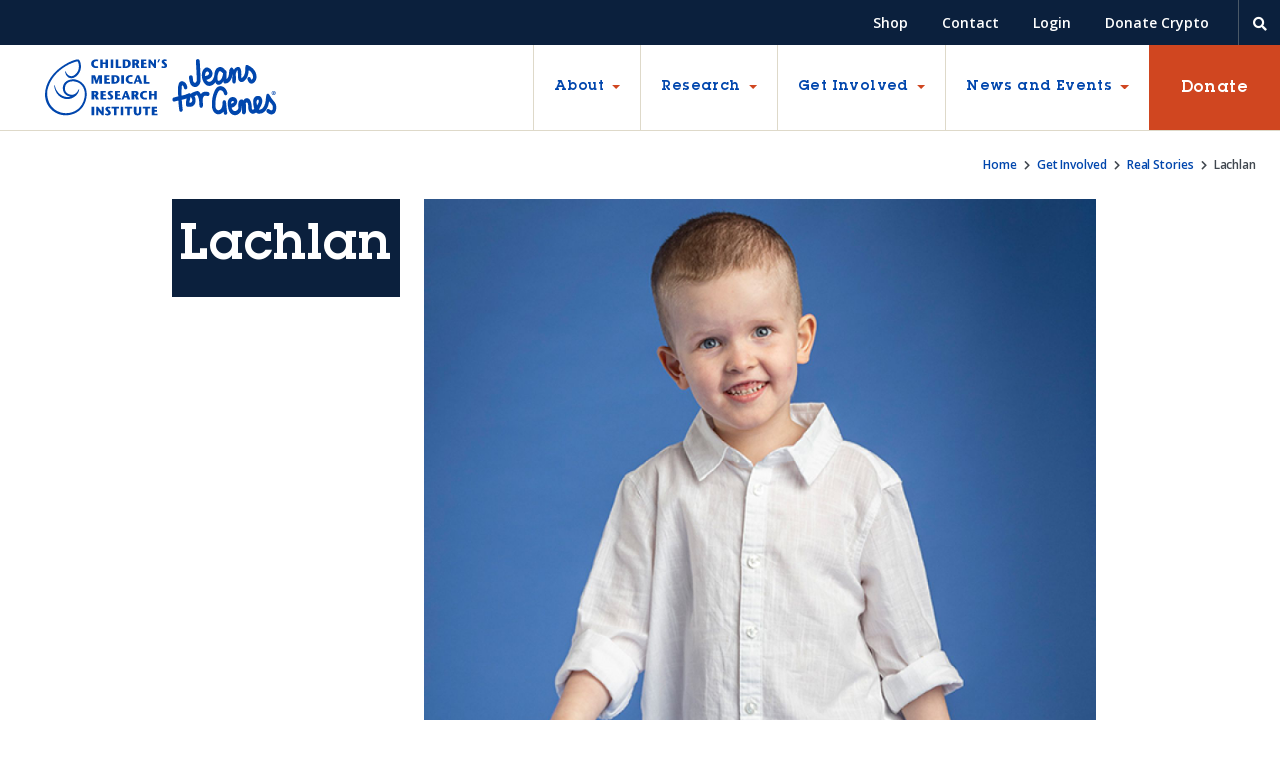

--- FILE ---
content_type: text/html; charset=utf-8
request_url: https://www.cmrijeansforgenes.org.au/get-involved/real-stories/past-faces-of-jeans-for-genes/lachlan
body_size: 17909
content:

<!DOCTYPE html>
	<!--

 This website was lovingly handcrafted by the team at Yump.com.au.
  _   _  _   _  _ __ ___   _ __
 | | | || | | || '_ ` _ \ | '_ \
 | |_| || |_| || | | | | || |_) |_
  \__, | \__,_||_| |_| |_|| .__/(_)
  |___/                   |_|

 Powered by Craft CMS
-->

<html
	lang="en"	>
<head>
	<meta charset="utf-8">
	<meta http-equiv="X-UA-Compatible" content="IE=edge">
	<meta name="viewport" content="width=device-width, initial-scale=1.0">
	<link rel="home" href="https://www.cmrijeansforgenes.org.au/" />

 	<link rel="apple-touch-icon-precomposed" sizes="57x57" href="/assets/img/favicons/apple-touch-icon-57x57.png" />
<link rel="apple-touch-icon-precomposed" sizes="114x114" href="/assets/img/favicons/apple-touch-icon-114x114.png" />
<link rel="apple-touch-icon-precomposed" sizes="72x72" href="/assets/img/favicons/apple-touch-icon-72x72.png" />
<link rel="apple-touch-icon-precomposed" sizes="144x144" href="/assets/img/favicons/apple-touch-icon-144x144.png" />
<link rel="apple-touch-icon-precomposed" sizes="60x60" href="/assets/img/favicons/apple-touch-icon-60x60.png" />
<link rel="apple-touch-icon-precomposed" sizes="120x120" href="/assets/img/favicons/apple-touch-icon-120x120.png" />
<link rel="apple-touch-icon-precomposed" sizes="76x76" href="/assets/img/favicons/apple-touch-icon-76x76.png" />
<link rel="apple-touch-icon-precomposed" sizes="152x152" href="/assets/img/favicons/apple-touch-icon-152x152.png" />
<link rel="icon" type="image/png" href="/assets/img/favicons/favicon-196x196.png" sizes="196x196" />
<link rel="icon" type="image/png" href="/assets/img/favicons/favicon-96x96.png" sizes="96x96" />
<link rel="icon" type="image/png" href="/assets/img/favicons/favicon-32x32.png" sizes="32x32" />
<link rel="icon" type="image/png" href="/assets/img/favicons/favicon-16x16.png" sizes="16x16" />
<link rel="icon" type="image/png" href="/assets/img/favicons/favicon-128.png" sizes="128x128" />
<meta name="application-name" content="&nbsp;"/>
<meta name="msapplication-TileColor" content="#FFFFFF" />
<meta name="msapplication-TileImage" content="/assets/img/favicons/mstile-144x144.png" />
<meta name="msapplication-square70x70logo" content="/assets/img/favicons/mstile-70x70.png" />
<meta name="msapplication-square150x150logo" content="/assets/img/favicons/mstile-150x150.png" />
<meta name="msapplication-wide310x150logo" content="/assets/img/favicons/mstile-310x150.png" />
<meta name="msapplication-square310x310logo" content="/assets/img/favicons/mstile-310x310.png" />
            	<link rel="stylesheet" href="/dist/styles/styles.css?v=20250905">
<link rel="stylesheet" href="https://unpkg.com/aos@next/dist/aos.css" />
    

    		    	
		        <!-- HTML5 shim and Respond.js for IE8 support of HTML5 elements and media queries -->
<!-- WARNING: Respond.js doesn't work if you view the page via file:// -->
<!--[if lt IE 9]>
<script src="https://oss.maxcdn.com/html5shiv/3.7.2/html5shiv.min.js"></script>
<script src="https://oss.maxcdn.com/respond/1.4.2/respond.min.js"></script>
<![endif]-->

<!-- Display a notice to IE 8 and below, recommending they install Chrome -->
<!--[if lte IE 8]>
<script src="//cdn.jsdelivr.net/cookies.js/0.4.0/cookies.min.js"></script>
<script src="//yumpdigital.github.io/Upgrade-IE-Already/ie-upgrade-prompt.js"></script>
<![endif]-->
<script src="https://kit.fontawesome.com/406bc90dbc.js"></script>
<script src='https://platform-api.sharethis.com/js/sharethis.js#property=5eba4adc6fa8080012c687ae&product=inline-share-buttons&cms=sop'></script>

	
	                                                <!-- VWO code -->
                        <!-- Start VWO Async SmartCode -->
<link rel="preconnect" href="https://dev.visualwebsiteoptimizer.com" />
<script type='text/javascript' id='vwoCode'>
window._vwo_code || (function() {
var account_id=732719,
version=2.1,
settings_tolerance=2000,
hide_element='body',
hide_element_style = 'opacity:0 !important;filter:alpha(opacity=0) !important;background:none !important',
/* DO NOT EDIT BELOW THIS LINE */
f=false,w=window,d=document,v=d.querySelector('#vwoCode'),cK='_vwo_'+account_id+'_settings',cc={};try{var c=JSON.parse(localStorage.getItem('_vwo_'+account_id+'_config'));cc=c&&typeof c==='object'?c:{}}catch(e){}var stT=cc.stT==='session'?w.sessionStorage:w.localStorage;code={use_existing_jquery:function(){return typeof use_existing_jquery!=='undefined'?use_existing_jquery:undefined},library_tolerance:function(){return typeof library_tolerance!=='undefined'?library_tolerance:undefined},settings_tolerance:function(){return cc.sT||settings_tolerance},hide_element_style:function(){return'{'+(cc.hES||hide_element_style)+'}'},hide_element:function(){if(performance.getEntriesByName('first-contentful-paint')[0]){return''}return typeof cc.hE==='string'?cc.hE:hide_element},getVersion:function(){return version},finish:function(e){if(!f){f=true;var t=d.getElementById('_vis_opt_path_hides');if(t)t.parentNode.removeChild(t);if(e)(new Image).src='https://dev.visualwebsiteoptimizer.com/ee.gif?a='+account_id+e}},finished:function(){return f},addScript:function(e){var t=d.createElement('script');t.type='text/javascript';if(e.src){t.src=e.src}else{t.text=e.text}d.getElementsByTagName('head')[0].appendChild(t)},load:function(e,t){var i=this.getSettings(),n=d.createElement('script'),r=this;t=t||{};if(i){n.textContent=i;d.getElementsByTagName('head')[0].appendChild(n);if(!w.VWO||VWO.caE){stT.removeItem(cK);r.load(e)}}else{var o=new XMLHttpRequest;o.open('GET',e,true);o.withCredentials=!t.dSC;o.responseType=t.responseType||'text';o.onload=function(){if(t.onloadCb){return t.onloadCb(o,e)}if(o.status===200){_vwo_code.addScript({text:o.responseText})}else{_vwo_code.finish('&e=loading_failure:'+e)}};o.onerror=function(){if(t.onerrorCb){return t.onerrorCb(e)}_vwo_code.finish('&e=loading_failure:'+e)};o.send()}},getSettings:function(){try{var e=stT.getItem(cK);if(!e){return}e=JSON.parse(e);if(Date.now()>e.e){stT.removeItem(cK);return}return e.s}catch(e){return}},init:function(){if(d.URL.indexOf('__vwo_disable__')>-1)return;var e=this.settings_tolerance();w._vwo_settings_timer=setTimeout(function(){_vwo_code.finish();stT.removeItem(cK)},e);var t;if(this.hide_element()!=='body'){t=d.createElement('style');var i=this.hide_element(),n=i?i+this.hide_element_style():'',r=d.getElementsByTagName('head')[0];t.setAttribute('id','_vis_opt_path_hides');v&&t.setAttribute('nonce',v.nonce);t.setAttribute('type','text/css');if(t.styleSheet)t.styleSheet.cssText=n;else t.appendChild(d.createTextNode(n));r.appendChild(t)}else{t=d.getElementsByTagName('head')[0];var n=d.createElement('div');n.style.cssText='z-index: 2147483647 !important;position: fixed !important;left: 0 !important;top: 0 !important;width: 100% !important;height: 100% !important;background: white !important;';n.setAttribute('id','_vis_opt_path_hides');n.classList.add('_vis_hide_layer');t.parentNode.insertBefore(n,t.nextSibling)}var o='https://dev.visualwebsiteoptimizer.com/j.php?a='+account_id+'&u='+encodeURIComponent(d.URL)+'&vn='+version;if(w.location.search.indexOf('_vwo_xhr')!==-1){this.addScript({src:o})}else{this.load(o+'&x=true')}}};w._vwo_code=code;code.init();})();
</script>
<!-- End VWO Async SmartCode -->
                                                <!-- HotJar -->
                        <!-- Hotjar Tracking Code for CMRI Main Site (GiW) -->
<script>
    (function(h,o,t,j,a,r){
        h.hj=h.hj||function(){(h.hj.q=h.hj.q||[]).push(arguments)};
        h._hjSettings={hjid:2272000,hjsv:6};
        a=o.getElementsByTagName('head')[0];
        r=o.createElement('script');r.async=1;
        r.src=t+h._hjSettings.hjid+j+h._hjSettings.hjsv;
        a.appendChild(r);
    })(window,document,'https://static.hotjar.com/c/hotjar-','.js?sv=');
</script>
            	
        <title>Lachlan | CMRI</title>
<script>dataLayer = [];
(function(w,d,s,l,i){w[l]=w[l]||[];w[l].push({'gtm.start':
new Date().getTime(),event:'gtm.js'});var f=d.getElementsByTagName(s)[0],
j=d.createElement(s),dl=l!='dataLayer'?'&l='+l:'';j.async=true;j.src=
'https://www.googletagmanager.com/gtm.js?id='+i+dl;f.parentNode.insertBefore(j,f);
})(window,document,'script','dataLayer','GTM-5WS49Q5');
</script>
<script>!function(f,b,e,v,n,t,s){if(f.fbq)return;n=f.fbq=function(){n.callMethod?
n.callMethod.apply(n,arguments):n.queue.push(arguments)};if(!f._fbq)f._fbq=n;
n.push=n;n.loaded=!0;n.version='2.0';n.queue=[];t=b.createElement(e);t.async=!0;
t.src=v;s=b.getElementsByTagName(e)[0];s.parentNode.insertBefore(t,s)}(window,
document,'script','https://connect.facebook.net/en_US/fbevents.js');
fbq('init', '4077044972342097');
fbq('track', 'PageView');
</script>
<script deprecated deprecation-notice="Universal Analytics (which is what this script uses) is being [discontinued on July 1st, 2023](https://support.google.com/analytics/answer/11583528). You should use Google gtag.js or Google Tag Manager instead and transition to a new GA4 property.">(function(i,s,o,g,r,a,m){i['GoogleAnalyticsObject']=r;i[r]=i[r]||function(){
(i[r].q=i[r].q||[]).push(arguments)},i[r].l=1*new Date();a=s.createElement(o),
m=s.getElementsByTagName(o)[0];a.async=1;a.src=g;m.parentNode.insertBefore(a,m)
})(window,document,'script','https://www.google-analytics.com/analytics.js','ga');
ga('create', 'UA-1539913-12', 'auto');
ga('set', 'anonymizeIp', true);
ga('require', 'displayfeatures');
ga('require', 'ecommerce');
ga('require', 'ec');
ga('require', 'linkid');
ga('require', 'linker');
ga('send', 'pageview');
</script><meta name="generator" content="SEOmatic">
<meta name="keywords" content="childrens,medical,research. Institute,cmri genetic disease, birth defect australia">
<meta name="description" content="Any genetic disease is a challenge, but Lachlan lives with multiple conditions that impact every aspect of his life.">
<meta name="referrer" content="no-referrer-when-downgrade">
<meta name="robots" content="all">
<meta content="169564996450" property="fb:profile_id">
<meta content="en_AU" property="og:locale">
<meta content="CMRI" property="og:site_name">
<meta content="website" property="og:type">
<meta content="https://www.cmrijeansforgenes.org.au/get-involved/real-stories/past-faces-of-jeans-for-genes/lachlan" property="og:url">
<meta content="Lachlan" property="og:title">
<meta content="Any genetic disease is a challenge, but Lachlan lives with multiple conditions that impact every aspect of his life." property="og:description">
<meta content="https://s3.ap-southeast-2.amazonaws.com/cmri-assets/Photography/Kids/_1200x630_crop_center-center_82_none/Lachlan-Fullsize.jpg?mtime=1603696658" property="og:image">
<meta content="1200" property="og:image:width">
<meta content="630" property="og:image:height">
<meta content="The logo of CMRI" property="og:image:alt">
<meta content="https://www.linkedin.com/company/children%27s-medical-research-institute" property="og:see_also">
<meta content="https://www.instagram.com/jeansforgenesau/" property="og:see_also">
<meta content="https://www.youtube.com/user/cmriAus" property="og:see_also">
<meta content="https://twitter.com/CMRI_AUS" property="og:see_also">
<meta content="https://www.facebook.com/jeansforgenes/" property="og:see_also">
<meta name="twitter:card" content="summary_large_image">
<meta name="twitter:site" content="@CMRI_AUS">
<meta name="twitter:creator" content="@CMRI_AUS">
<meta name="twitter:title" content="Lachlan">
<meta name="twitter:description" content="Any genetic disease is a challenge, but Lachlan lives with multiple conditions that impact every aspect of his life.">
<meta name="twitter:image" content="https://s3.ap-southeast-2.amazonaws.com/cmri-assets/Photography/Kids/_800x418_crop_center-center_82_none/Lachlan-Fullsize.jpg?mtime=1603696658">
<meta name="twitter:image:width" content="800">
<meta name="twitter:image:height" content="418">
<meta name="twitter:image:alt" content="The logo of CMRI">
<link href="https://www.cmrijeansforgenes.org.au/get-involved/real-stories/past-faces-of-jeans-for-genes/lachlan" rel="canonical">
<link href="https://www.cmrijeansforgenes.org.au/" rel="home">
<link type="text/plain" href="https://www.cmrijeansforgenes.org.au/humans.txt" rel="author">
</head>
<body class="     general-content
            might-have-sidebar
     template--pages-generalContent">
	<noscript><iframe src="https://www.googletagmanager.com/ns.html?id=GTM-5WS49Q5"
height="0" width="0" style="display:none;visibility:hidden"></iframe></noscript>

<noscript><img height="1" width="1" style="display:none"
src="https://www.facebook.com/tr?id=4077044972342097&ev=PageView&noscript=1" /></noscript>


	
		<a class="sr-only sr-only-focusable" href="#main">Skip to main content</a>

	    <header>
        <div class="mainnav">
                    <div class="header-top">
        <nav class="navbar navbar-expand-lg">
            <div class="collapse navbar-collapse justify-content-end" id="navbarNavDropdown">
                <ul class="navbar-nav">
                                                                                                
                                                                                                                                                        
                        <li class="nav-item">
                                                            <a class="nav-link" href="https://shop.cmri.org.au/"
                                   target="_blank">Shop</a>
                                                                                </li>
                                                                                                
                                                                                                                                                        
                        <li class="nav-item">
                                                            <a class="nav-link" href="https://www.cmrijeansforgenes.org.au/contact"
                                   target="_self">Contact</a>
                                                                                </li>
                                                                                                
                                                                                                                                                        
                        <li class="nav-item">
                                                            <a class="nav-link" href="https://fundraise.jeansforgenes.org.au/login"
                                   target="_blank">Login</a>
                                                                                </li>
                                                                                                
                                                                                                                                                        
                        <li class="nav-item">
                                                            <a class="nav-link" href="https://www.cmrijeansforgenes.org.au/get-involved/donate-2-2"
                                   target="_self">Donate Crypto</a>
                                                                                </li>
                                        <li class="nav-item serch-menu-item"><a id="displaySearchBtn"><i class="fas fa-search"></i></a></li>
                </ul>
            </div>
        </nav>
    </div>
    <div class="secondaryMenuBtnSearchField">
        <div class="container">
            <div class="secondaryMenuBtnSearchField__form">
                <form action="/search" method="get">
                    <div class="input-group">
                        <input type="text" name="q" placeholder="I am searching for" aria-label="Search">
                        <div class="input-group-append">
                            <button class="btn btn-primary"><i class="fas fa-search"></i><span hidden>Search</span>
                            </button>
                        </div>
                    </div>
                </form>
            </div>
            <div class="secondaryMenuBtnSearchField__close">
                <a class="btn-pagelink" id="hideSearchBtn"><i class="fas fa-times"></i></a>
            </div>
        </div>
    </div>

                                        
 <nav class="navbar navbar-expand-lg navbar-light topnav">
    <a class="navbar-brand" href="/"><img src="/assets/img/logo-cmri-jeans-for-genes.svg" alt="CMRI"></a>
    <div class="top-nav-toggle">
                                                                                                                        <a class="btn btn-primary btn-sm top-nav-toggle-button" href="https://www.cmrijeansforgenes.org.au/get-involved/donate"
                   target="">
                    <span class="button-text">Donate</span>
                </a>
                    
        <button class="navbar-toggler collapsed" type="button" data-toggle="collapse"
                data-target="#navbarSupportedContent" aria-controls="navbarSupportedContent" aria-expanded="false"
                aria-label="Toggle navigation">
            <i class="fas fa-bars"></i>
            <i class="fas fa-times"></i>
            <span class="navbar-toggler-text">MENU</span>
        </button>
    </div>
    <div class="collapse navbar-collapse" id="navbarSupportedContent">
        <ul class="navbar-nav ml-auto sm"
            data-sm-options='{
                "bootstrapHighlightClasses": "",
                                "collapsibleBehavior": "default",
                "subMenusMaxWidth": "30rem",
                "subMenusMinWidth": "26rem",
                "rightToLeftSubMenus": false,
                                            }'
        >
            <li class="nav-item nav-item__logo">
                <a class="nav-link" href="/">
                    <img src="/assets/img/logo-cmri-jeans-for-genes.svg"
                         alt="CMRI" class="img-fluid">
                </a>
            </li>
                                                                            <li class="nav-item dropdown">
                    <a
                        class="nav-link dropdown-toggle"
                        href="https://www.cmrijeansforgenes.org.au/about"
                        target="_self"
                                                    id="navbarDropdown-7477"
                            role="button"
                            data-toggle="dropdown"
                            aria-haspopup="true"
                            aria-expanded="false"
                                            >About</a>
                                            <ul class="dropdown-menu " aria-labelledby="navbarDropdown-7477">
                                                                                                                            <li class="">
                                                                            <a class="dropdown-item" href="https://www.cmrijeansforgenes.org.au/about/who-we-are" target="_self">Who We Are</a>
                                                                    </li>
                                                                                                                            <li class="">
                                                                            <a class="dropdown-item" href="https://www.cmrijeansforgenes.org.au/about/our-history" target="_self">Our Story</a>
                                                                    </li>
                                                                                                                            <li class="">
                                                                            <a class="dropdown-item" href="https://cmrijeansforgenes.youtour.com.au/" target="_blank">Virtual Tour</a>
                                                                    </li>
                                                                                                                            <li class="">
                                                                            <a class="dropdown-item" href="https://www.cmrijeansforgenes.org.au/about/staff-and-board" target="_self">Staff and Board</a>
                                                                    </li>
                                                                                                                            <li class="">
                                                                            <a class="dropdown-item" href="https://www.cmrijeansforgenes.org.au/about/affiliations-and-partnerships" target="_self">Affiliations, Funders, and Research Partners</a>
                                                                    </li>
                                                                                                                            <li class="">
                                                                            <a class="dropdown-item" href="https://www.cmrijeansforgenes.org.au/about/corporate-partnerships" target="_self">Corporate and Community Partnerships</a>
                                                                    </li>
                                                                                                                            <li class="">
                                                                            <a class="dropdown-item" href="https://www.cmrijeansforgenes.org.au/about/our-redevelopment" target="_self">Our Redevelopment</a>
                                                                    </li>
                                                                                                                            <li class="">
                                                                            <a class="dropdown-item" href="https://www.cmrijeansforgenes.org.au/about/cmri-foundation" target="_self">CMRI Foundation</a>
                                                                    </li>
                                                                                                                            <li class="">
                                                                            <a class="dropdown-item" href="https://www.cmrijeansforgenes.org.au/about/annual-reports-and-financial-statements" target="_self">Annual Reports and Financial Statements</a>
                                                                    </li>
                                                                                                                            <li class="">
                                                                            <a class="dropdown-item" href="https://www.cmrijeansforgenes.org.au/about/careers" target="_self">Careers</a>
                                                                    </li>
                                                                                                                            <li class="">
                                                                            <a class="dropdown-item" href="https://www.cmrijeansforgenes.org.au/about/country" target="_self">Acknowledgement of Country</a>
                                                                    </li>
                                                    </ul>
                                    </li>
                                                                            <li class="nav-item dropdown">
                    <a
                        class="nav-link dropdown-toggle"
                        href="https://www.cmrijeansforgenes.org.au/research"
                        target="_self"
                                                    id="navbarDropdown-7480"
                            role="button"
                            data-toggle="dropdown"
                            aria-haspopup="true"
                            aria-expanded="false"
                                            >Research</a>
                                            <ul class="dropdown-menu " aria-labelledby="navbarDropdown-7480">
                                                                                                                            <li class="">
                                                                            <a class="dropdown-item" href="https://www.cmrijeansforgenes.org.au/research/research-explained" target="_self">Research Explained</a>
                                                                    </li>
                                                                                                                            <li class="">
                                                                            <a class="dropdown-item" href="https://www.cmrijeansforgenes.org.au/research/research-teams" target="_self">Research Teams</a>
                                                                    </li>
                                                                                                                            <li class="">
                                                                            <a class="dropdown-item" href="https://www.cmrijeansforgenes.org.au/research/research-facilities" target="_self">Research Facilities</a>
                                                                    </li>
                                                                                                                            <li class="">
                                                                            <a class="dropdown-item" href="https://www.cmrijeansforgenes.org.au/research/opportunities-for-research-students" target="_self">Opportunities for Research Students</a>
                                                                    </li>
                                                                                                                            <li class="">
                                                                            <a class="dropdown-item" href="https://www.cmrijeansforgenes.org.au/research/researcher-q-a" target="_self">Researcher Q&amp;A</a>
                                                                    </li>
                                                                                                                            <li class="">
                                                                            <a class="dropdown-item" href="https://www.cmrijeansforgenes.org.au/research/research-innovation" target="_self">Research Innovation</a>
                                                                    </li>
                                                    </ul>
                                    </li>
                                                                            <li class="nav-item dropdown">
                    <a
                        class="nav-link dropdown-toggle"
                        href="https://www.cmrijeansforgenes.org.au/get-involved"
                        target="_self"
                                                    id="navbarDropdown-7484"
                            role="button"
                            data-toggle="dropdown"
                            aria-haspopup="true"
                            aria-expanded="false"
                                            >Get Involved</a>
                                            <ul class="dropdown-menu mega-menu mega-menu--2-columns mega-menu--second-last" aria-labelledby="navbarDropdown-7484">
                                                                                                                            <li class="mega-menu__heading mega-menu__item mega-menu__column-0">
                                                                            <p>Ways to Give</p>
                                                                    </li>
                                                                                                                            <li class="mega-menu__item mega-menu__column-0">
                                                                            <a class="dropdown-item" href="https://www.cmrijeansforgenes.org.au/get-involved/donate" target="_self">Donate Online</a>
                                                                    </li>
                                                                                                                            <li class="mega-menu__item mega-menu__column-0">
                                                                            <a class="dropdown-item" href="https://www.cmrijeansforgenes.org.au/get-involved/regular-giving" target="_self">Make a Regular Gift</a>
                                                                    </li>
                                                                                                                            <li class="mega-menu__item mega-menu__column-0 mega-menu__item--long">
                                                                            <a class="dropdown-item" href="https://www.cmrijeansforgenes.org.au/get-involved/donate/in-memory-donations" target="_self">In Memory of a Loved One</a>
                                                                    </li>
                                                                                                                            <li class="mega-menu__item mega-menu__column-0">
                                                                            <a class="dropdown-item" href="https://www.cmrijeansforgenes.org.au/get-involved/appeals" target="_self">Appeals</a>
                                                                    </li>
                                                                                                                            <li class="mega-menu__item mega-menu__column-0 mega-menu__item--long">
                                                                            <a class="dropdown-item" href="https://www.cmrijeansforgenes.org.au/get-involved/donate-2-2" target="_self">Donate with Cryptocurrency</a>
                                                                    </li>
                                                                                                                            <li class="mega-menu__item mega-menu__column-0">
                                                                            <a class="dropdown-item" href="https://shop.cmri.org.au/" target="_blank">Shop</a>
                                                                    </li>
                                                                                                                            <li class="mega-menu__item mega-menu__column-0 mega-menu__item--long">
                                                                            <a class="dropdown-item" href="https://www.cmrijeansforgenes.org.au/get-involved/gifts-in-wills" target="_self">Leaving a Gift in My Will</a>
                                                                    </li>
                                                                                                                            <li class="mega-menu__item mega-menu__column-0">
                                                                            <a class="dropdown-item" href="https://www.cmrijeansforgenes.org.au/get-involved/donate/other-ways-to-donate" target="_self">Other Ways to Donate</a>
                                                                    </li>
                                                                                                                            <li class="mega-menu__heading mega-menu__item mega-menu__column-0">
                                                                            <p>Fundraise for Us</p>
                                                                    </li>
                                                                                                                            <li class="mega-menu__item mega-menu__column-0">
                                                                            <a class="dropdown-item" href="https://fundraise.jeansforgenes.org.au/" target="_blank">Jeans for Genes</a>
                                                                    </li>
                                                                                                                            <li class="mega-menu__item mega-menu__column-0">
                                                                            <a class="dropdown-item" href="https://www.cmrijeansforgenes.org.au/get-involved/great-cycle-challenge" target="_self">Great Cycle Challenge</a>
                                                                    </li>
                                                                                                                            <li class="mega-menu__item mega-menu__column-0">
                                                                            <a class="dropdown-item" href="https://www.cmrijeansforgenes.org.au/get-involved/fundraise" target="_self">Fundraise</a>
                                                                    </li>
                                                                                                                            <li class="mega-menu__item mega-menu__column-0">
                                                                            <a class="dropdown-item" href="https://www.cmrijeansforgenes.org.au/get-involved/return-and-earn-nsw" target="_self">Return and Earn NSW</a>
                                                                    </li>
                                                                                                                            <li class="mega-menu__heading mega-menu__item mega-menu__column-1">
                                                                            <p>Get Involved</p>
                                                                    </li>
                                                                                                                            <li class="mega-menu__item mega-menu__column-1">
                                                                            <a class="dropdown-item active" href="https://www.cmrijeansforgenes.org.au/get-involved/real-stories" target="_self">Real Stories</a>
                                                                    </li>
                                                                                                                            <li class="mega-menu__item mega-menu__column-1">
                                                                            <a class="dropdown-item" href="https://www.cmrijeansforgenes.org.au/get-involved/jeans-for-genes/volunteer" target="_self">Volunteer</a>
                                                                    </li>
                                                                                                                            <li class="mega-menu__item mega-menu__column-1 mega-menu__item--long">
                                                                            <a class="dropdown-item" href="https://www.cmrijeansforgenes.org.au/get-involved/committees-and-community-groups" target="_self">Committees and Community Groups</a>
                                                                    </li>
                                                                                                                            <li class="mega-menu__heading mega-menu__item mega-menu__column-1">
                                                                            <p>Partner with us</p>
                                                                    </li>
                                                                                                                            <li class="mega-menu__item mega-menu__column-1">
                                                                            <a class="dropdown-item" href="https://www.cmrijeansforgenes.org.au/get-involved/partner-with-us" target="_self">Corporate Partnerships</a>
                                                                    </li>
                                                                                                                            <li class="mega-menu__item mega-menu__column-1">
                                                                            <a class="dropdown-item" href="https://www.cmrijeansforgenes.org.au/get-involved/partner-with-us/corporate-partners-and-workplace-giving" target="_self">Workplace Giving</a>
                                                                    </li>
                                                                                                                            <li class="mega-menu__item mega-menu__column-1">
                                                                            <a class="dropdown-item" href="https://www.cmrijeansforgenes.org.au/get-involved/trusts-and-foundations" target="_self">Trusts and Foundations</a>
                                                                    </li>
                                                    </ul>
                                    </li>
                                                                            <li class="nav-item dropdown">
                    <a
                        class="nav-link dropdown-toggle"
                        href="https://www.cmrijeansforgenes.org.au/news-and-events"
                        target="_self"
                                                    id="navbarDropdown-7487"
                            role="button"
                            data-toggle="dropdown"
                            aria-haspopup="true"
                            aria-expanded="false"
                                            >News and Events</a>
                                            <ul class="dropdown-menu " aria-labelledby="navbarDropdown-7487">
                                                                                                                            <li class="">
                                                                            <a class="dropdown-item" href="https://www.cmrijeansforgenes.org.au/news-and-events/latest-news" target="_self">Latest News</a>
                                                                    </li>
                                                                                                                            <li class="">
                                                                            <a class="dropdown-item" href="https://www.cmrijeansforgenes.org.au/news-and-events/events" target="_self">Events</a>
                                                                    </li>
                                                                                                                            <li class="">
                                                                            <a class="dropdown-item" href="https://www.cmrijeansforgenes.org.au/news-and-events/in-the-media" target="_self">In the Media</a>
                                                                    </li>
                                                                                                                            <li class="">
                                                                            <a class="dropdown-item" href="https://www.cmrijeansforgenes.org.au/news-and-events/newsletter" target="_self">Newsletter</a>
                                                                    </li>
                                                                                                                            <li class="">
                                                                            <a class="dropdown-item" href="https://www.cmrijeansforgenes.org.au/news-and-events/year-in-review-2" target="_self">Year in Review</a>
                                                                    </li>
                                                    </ul>
                                    </li>
                                        <li class="top-nav-donate-li">
                                                                                                                                                                                            <a class="btn btn-primary top-nav-donate" href="https://www.cmrijeansforgenes.org.au/get-involved/donate"
                           target="">Donate</a>
                                    </li>
                                                                            
                                                    
                                                    
                <li class="top-nav-topmenu nav-item">
                                            <a class="nav-link" href="https://shop.cmri.org.au/"
                           target="_blank">Shop</a>
                                                        </li>
                                                                
                                                    
                                                    
                <li class="top-nav-topmenu nav-item">
                                            <a class="nav-link" href="https://www.cmrijeansforgenes.org.au/contact"
                           target="_self">Contact</a>
                                                        </li>
                                                                
                                                    
                                                    
                <li class="top-nav-topmenu nav-item">
                                            <a class="nav-link" href="https://fundraise.jeansforgenes.org.au/login"
                           target="_blank">Login</a>
                                                        </li>
                                                                
                                                    
                                                    
                <li class="top-nav-topmenu nav-item">
                                            <a class="nav-link" href="https://www.cmrijeansforgenes.org.au/get-involved/donate-2-2"
                           target="_self">Donate Crypto</a>
                                                        </li>
                        <li class="top-nav-topmenu nav-item nav-mobile-search">
                <a class="nav-link collapsed" data-toggle="collapse" href="#nav-mobile-search" role="button"
                   aria-expanded="false" aria-controls="nav-mobile-search">Search<i class="fas fa-search"
                                                                                    aria-hidden="true"></i><i
                            class="fas fa-times" aria-hidden="true"></i></a>
                <div class="collapse" id="nav-mobile-search">
                    <form action="/search" method="get">
                        <div class="input-group">
                            <input type="text" name="q" placeholder="I am searching for" aria-label="Search">
                            <div class="input-group-append">
                                <button class="btn btn-primary"><i class="fas fa-search"></i><span hidden>Search</span>
                                </button>
                            </div>
                        </div>
                    </form>
                </div>
            </li>
        </ul>
    </div>
</nav>
            
        </div>
    </header>

	                    <nav class="crumbs-wrap">


                                                                                                    <a class="breadcrumb__mobile" href="https://www.cmrijeansforgenes.org.au/get-involved/real-stories"><i class="fas fa-chevron-left"></i>Back
            to Real Stories</a>
    
        <ol class="breadcrumb">
                    <li class="breadcrumb__item"><a
                                                href="/"
                >Home</a></li>

                                                        <li class="breadcrumb__item--separator"><i class="fas fa-chevron-right"></i></li>
            
                    <li class="breadcrumb__item"><a
                                                href="https://www.cmrijeansforgenes.org.au/get-involved"
                >Get Involved</a></li>

                                                        <li class="breadcrumb__item--separator"><i class="fas fa-chevron-right"></i></li>
            
                    <li class="breadcrumb__item"><a
                                                href="https://www.cmrijeansforgenes.org.au/get-involved/real-stories"
                >Real Stories</a></li>

                                                        <li class="breadcrumb__item--separator"><i class="fas fa-chevron-right"></i></li>
            
                    <li class="breadcrumb__item">Lachlan</li>

                        
            </ol>
</nav>            
            <main id="main">
                                                                                                <div class="body-boxed">
                                                                        <div class="body-boxed__container container">
                                <div class="body-boxed__row">
                                                                                                                                    <h1 class="generalContentTitle generalContentTitle__featureImg">Lachlan</h1>
                                                            


                                            
    

<aside class="sidebar sidebar-nav sidebar-general-content sidebar-general-content-featureImage">
        <ul class="sidebar-nav__nav">
            </ul>
</aside>
                                                <article
                                                    class="neo-main-content">
                                                <div class="neo-main-content__content">
                                                                    <div class="generalContentFeatureImage media-picture">
                
							
	
													
																
	
					<style>
			
			picture img { object-position: 45.33% 9.78%; }
			
								</style>
		
		<picture>
			<source media="(min-width: 1025px)" srcset="https://s3.ap-southeast-2.amazonaws.com/cmri-assets/transforms/main/Photography/Kids/48515/Lachlan-Fullsize_db397373c18bdb9e245fbcc75d3733af.jpg">
									<img src="https://s3.ap-southeast-2.amazonaws.com/cmri-assets/transforms/main/Photography/Kids/48515/Lachlan-Fullsize_db397373c18bdb9e245fbcc75d3733af.jpg" alt="Lachlan Fullsize">
		</picture>
			

            <div><h1>Lachlan</h1></div>
        </div> 
        </div>
                                                        
	
    <div
        class="matrix-block matrix-block-richText"

				id="matrix-block-54957"
	    >
        <div class="container">
    <div class="rich-text editor-default  rich-text-in-mainContent"">
        <p class="lead-text">Like most parents, Kate and David New were emotional when their daughter started to walk and talk, but unlike most parents, it was because they had missed that joy with their first-born son Lachlan.</p>
            </div>
</div>

    </div>


	
    <div
        class="matrix-block matrix-block-twoColumns"

				id="matrix-block-54958"
	    >
        <div class="neo-two-columns">
    <div class="container">
        <div class="row">
                            <div class="col-md-6">
                                            
 
	<figure>
				    
							
	
													
																
	
						<img data-aos="fade-up" class="img-fluid " src="https://s3.ap-southeast-2.amazonaws.com/cmri-assets/transforms/main/Photography/Kids/54884/Lachlan-IMG_5476_2020-10-26-071614_b8a7d9426d44becbfab22c3e3256f6d7.JPG" alt="Lachlan IMG 5476">
			

        			</figure>
                                    </div>
                            <div class="col-md-6">
                                            <div class="container">
    <div class="rich-text editor-default  rich-text-in-mainContent"">
        <p>“If you saw what Lachy was like day-to-day, we love him immensely, but he's had it hard, the things that come normal for a child,’’ Kate said. “I’m amazed when I see my daughter walk or talk just naturally. Lachy can't communicate. He’s nonverbal, and we never thought he'd be able to walk.’’<br /><br />From the moment Lachlan was born, Kate had sensed something wasn’t quite right.</p><p>“We always worried that he wasn't quite like the other children. When I joined a mother's group, I would pick up the other babies, and they would feel lighter because they were supporting their own weight. He'd fall asleep on the floor while other children were crawling over him."<br /></p>
            </div>
</div>

                                    </div>
                    </div>
    </div>
</div>
    </div>


	
    <div
        class="matrix-block matrix-block-richText"

				id="matrix-block-54963"
	    >
        <div class="container">
    <div class="rich-text editor-default  rich-text-in-mainContent"">
        <p>“In addition to that, I always suspected there was something on the autism side of things. Lachy would never look me in the eye. He would never look at other people in the eye. He didn't babble. He didn't make the cute coo sounds that other children made.’’</p><p>Several paediatricians told the family to be patient and wait for him to hit his milestones, which was hard for Kate to hear.</p>
            </div>
</div>

    </div>


	
    <div
        class="matrix-block matrix-block-quote"

				id="matrix-block-54964"
	    >
        <div class="quoteText">
    <div class="quoteText__left">
        <div class="quoteText__left--img"><img src="/assets/img/ic-quote-marks.svg" alt="quote"></div>
        <div class="quoteText__left--text"><img src="/assets/img/ic-quote-marks.svg" alt="quote"><p>“It just took a while for me to convince other people, because everyone thought that I was making it up. I don't know why any parent would want to make that up.’’</p></div>
    </div>
    <div class="quoteText__right">
        <div class="quoteText__right__box">
            <div class="quoteText__right__box__heading">Mum, Kate with tears in her eyes</div>
            <div class="quoteText__right__box__text"></div>
        </div>
    </div>
</div>    </div>


	
    <div
        class="matrix-block matrix-block-twoColumns"

				id="matrix-block-54965"
	    >
        <div class="neo-two-columns">
    <div class="container">
        <div class="row">
                            <div class="col-md-6">
                                            <div class="container">
    <div class="rich-text editor-default  rich-text-in-mainContent"">
        <p>Instead of waiting for a diagnosis, Kate and David started Lachlan on therapies, and when he was around 18 months old, they were told he was somewhere on the autism spectrum, with hypertonic cerebral palsy and global developmental delay. At two years of age, they were finally given the results of genetic testing which showed that he had a problem with his SCN2A gene.  </p>
<p><strong>Learn more about the SCN2A gene <a href="https://rarediseases.org/gard-rare-disease/scn2a-related-disorders/" target="_blank" rel="noreferrer noopener">here</a>. </strong> <br /><br />“So, there's the autism spectrum side, which he's definitely impacted by. But there's also an epilepsy, seizure side of things. We've been fortunate enough that Lachy hasn't had any epileptic seizures as yet. He seems to be quite severely, intellectually delayed. So, we feel like he'll be dependent on for us for the rest of his life. But we're very hopeful.’’<br /></p>
            </div>
</div>

                                    </div>
                            <div class="col-md-6">
                                            
 
	<figure>
				    
							
	
													
																
	
						<img data-aos="fade-up" class="img-fluid " src="https://s3.ap-southeast-2.amazonaws.com/cmri-assets/transforms/main/Photography/Kids/54547/Lachlan-12_2020-10-26-070951_ff94fd8dd1550695221b68e535b3156b.JPG" alt="Lachlan 12">
			

        			</figure>
                                    </div>
                    </div>
    </div>
</div>
    </div>


	
    <div
        class="matrix-block matrix-block-twoColumns"

				id="matrix-block-54970"
	    >
        <div class="neo-two-columns">
    <div class="container">
        <div class="row">
                            <div class="col-md-6">
                                            
 
	<figure>
				    
							
	
													
																
	
						<img data-aos="fade-up" class="img-fluid " src="https://s3.ap-southeast-2.amazonaws.com/cmri-assets/transforms/main/Photography/Kids/48516/Lachlan-non-campaign_b8a7d9426d44becbfab22c3e3256f6d7.jpg" alt="Lachlan non campaign">
			

        			</figure>
                                    </div>
                            <div class="col-md-6">
                                            <div class="container">
    <div class="rich-text editor-default  rich-text-in-mainContent"">
        <p>Research and being involved in Jeans for Genes and the work done at Children’s Medical Research Institute is what gives Kate hope.</p>
<p>“Research is everything to us. We feel like we've exhausted all therapy options for Lachy, and we continue to day-to-day,’’ Kate said. “He does speech therapy, he does occupational therapy, physiotherapy, we've tried every single diet imaginable. We've even tried inspecting his gut microbiome and trying different probiotics to alter his behaviours. And look, we've had some successes, but we know from his genetic variant, that he's not producing protein that helps regulate his neurological system. And until genetic research is extended to help, nothing's going to change for him, nothing.’’ </p><p>Kate looks at the positives, that Lachlan isn’t regressing, and hopes research will help with his symptoms one day to improve everyday life.</p>
            </div>
</div>

                                    </div>
                    </div>
    </div>
</div>
    </div>


	
    <div
        class="matrix-block matrix-block-quote"

				id="matrix-block-54975"
	    >
        <div class="quoteText">
    <div class="quoteText__left">
        <div class="quoteText__left--img"><img src="/assets/img/ic-quote-marks.svg" alt="quote"></div>
        <div class="quoteText__left--text"><img src="/assets/img/ic-quote-marks.svg" alt="quote"><p>“I look at scientists that dedicate their lives to this research, and they are superheroes in my eyes."</p></div>
    </div>
    <div class="quoteText__right">
        <div class="quoteText__right__box">
            <div class="quoteText__right__box__heading">Mum, Kate</div>
            <div class="quoteText__right__box__text"></div>
        </div>
    </div>
</div>    </div>


	
    <div
        class="matrix-block matrix-block-twoColumns"

				id="matrix-block-54976"
	    >
        <div class="neo-two-columns">
    <div class="container">
        <div class="row">
                            <div class="col-md-6">
                                            <div class="container">
    <div class="rich-text editor-default  rich-text-in-mainContent"">
        <p>“There's lots of research going on in the genetic therapy field. So, I'm very, very hopeful that genetic research will open up some doors for him,’’ Kate said.<br /><br />“We don't ever expect that he will be cured. But hopefully, if we can alleviate some of the symptoms, alleviate the day to day frustrations, that would be fantastic. <br /><br />“It's so important not just for Lachy, it's for the 1 in 20 kids impacted by a genetic disease.</p><p>Kate said she feels like the COVID-19 experience has helped people understand her life.</p><p>“’I feel like now people understand what social isolation is, because that’s the norm for us. That’s our day-to-day life. We never go to the shops or to a sports ground. Lachy will just run off, so we can’t go to busy places like that. As part of his sensory issues, he touches and licks everything, so I have to watch him so carefully.<br /><br />“I hope this experience shows people how important research is. The only way life will return to normal after COVID-19 is a vaccine. For us, I feel so strongly that people need to value research. I don’t know why people make sports stars or actors as their heroes – it should be scientists.’’</p>
            </div>
</div>

                                    </div>
                            <div class="col-md-6">
                                            
 
	<figure>
				    
							
	
													
																
	
						<img data-aos="fade-up" class="img-fluid " src="https://s3.ap-southeast-2.amazonaws.com/cmri-assets/transforms/main/Photography/Kids/27585/Lachie-and-mum_b8a7d9426d44becbfab22c3e3256f6d7.jpg" alt="Lachie and mum">
			

        			</figure>
                                    </div>
                    </div>
    </div>
</div>
    </div>

                                                                                                    </div>
                                            </article>

                                                                                                            </div>
                            </div>
                                                            </div>
            
                                                                                                                                    </main>
    
	    <!-- Fei Todo: -->

<div class="link-animation footer__goTop footer__goTop__marginTop"><i
            class="fas fa-long-arrow-alt-up"></i><a id="goTopLink">Back to Top</a></div>
<footer>
    <div class="container">
                    <div class="footer-subscribe">
	<div class="footer-subscribe__icon">
		<img src="/assets/img/svg/ic-subscribe.svg" alt="Subscribe for Updates" title="Subscribe for Updates">
	</div>
	<div class="footer-subscribe__content">
		<div class="footer-subscribe__content__title">Subscribe for updates</div>
		<div class="footer-subscribe__content__text">Subscribe to our mailing list and never miss a thing!</div>
		<div class="footer-subscribe__content__form custom-form">
									<button type="button" class="btn btn-primary btn-sm" data-toggle="modal"
			        data-target="#newsletter-popup--modal">
				Subscribe
			</button>
		</div>
	</div>
</div>

<div id="newsletter-popup" class="newsletter-popup">
	<div id="newsletter-popup--modal" class="modal fade" tabindex="-1" role="dialog"
	     aria-labelledby="appeal-popup--modal" aria-hidden="true">
		<div class="modal-dialog">
			<div class="modal-content">
				<div class="modal-header">
					<button type="button" class="close" data-dismiss="modal" aria-label="Close">
                            <span aria-hidden="true">
                                <img src="/assets/img/ic-ic-close.png">
                            </span>
					</button>
				</div>
				<div class="modal-body">
					<div class="alert alert-success" style="display: none;" role="alert" id="newsletter-popup--success">
						Your subscription has been confirmed. You've been added to our list and will hear from us soon.
					</div>
					<div class="alert alert-danger" style="display: none;" role="alert" id="newsletter-popup--danger">
						Something went wrong. Please try again later.
					</div>
					<div>
						<form class="custom-form js-cm-form" id="subForm"
						      method="post"
						      action="https://www.createsend.com/t/subscribeerror?description="
						      data-id="2BE4EF332AA2E32596E38B640E90561918D9C6CE1B7C5C4237B0CEA98610F75CF1AA8DF3B1BD4BF27CD3716D6C1E50B189B57EB4AB2A8C38A9BFFF1635DCB155">
							<div class="custom-form">
								<div class="form-group col-12">
									<h3>Get the latest news from Children's Medical Research Institute</h3>
								</div>
								<div class="form-group col-12">
									<p>Subscribe to our monthly e-newsletter with our latest research and community
										news.</p>
								</div>
								<div class="form-group col-12">
									<label for="fieldtyiuidy">First Name</label>
									<input type="text" class="form-control" id="fieldtyiuidy" name="cm-f-tyiuidy"
									       class="sc-cSHVUG jZSLFe"
									       maxlength="200"
									       aria-label="First Name"
									       placeholder="First Name" required>
								</div>
								<div class="form-group col-12">
									<label for="fieldtyiuidr">Last Name</label>
									<input type="text" class="form-control" id="fieldtyiuidr" name="cm-f-tyiuidr"
									       maxlength="200"
									       aria-label="Last Name"
									       placeholder="Last Name" required>
								</div>
								<div class="form-group col-12">
									<label for="fieldEmail">Email</label>
									<input type="email" class="form-control js-cm-email-input qa-input-email"
									       id="fieldEmail" name="cm-jijdird-jijdird"
									       maxlength="200"
									       aria-label="Email"
									       placeholder="Email" required>
								</div>


								<div class="form-group col-12">
									<input aria-required="true" id="cm-privacy-consent"
									       name="qa-checkbox-cm-privacy-consent"
									       required
									       type="checkbox"><label for="cm-privacy-consent">I agree to be emailed</label>
								</div>
								<input id="cm-privacy-consent-hidden" name="cm-privacy-consent-hidden" type="hidden"
								       value="true">
							</div>

							<div class="form-group col-12">
								<button type="submit" class="btn btn-primary btn-block js-cm-submit-button" disabled>
									Subscribe
								</button>
							</div>
						</form>
					</div>
				</div>
			</div>
		</div>
	</div>
</div>

<script type="text/javascript" src="https://js.createsend1.com/javascript/copypastesubscribeformlogic.js"></script>

                <div class="footer__nav-section footer__nav-section-marginTop">
            <nav class="footer-nav">
    <div class="menu"><ul class=""><li id="menu-item-36" class="menu-item "><a class="" target="_self" href="https://www.cmrijeansforgenes.org.au/about">About</a><ul class=""><li id="menu-item-37" class="menu-item "><a class="" target="_self" href="https://www.cmrijeansforgenes.org.au/about/who-we-are">Who We Are</a></li><li id="menu-item-50" class="menu-item "><a class="" target="_self" href="https://www.cmrijeansforgenes.org.au/about/staff-and-board">Staff and Board</a></li><li id="menu-item-51" class="menu-item "><a class="" target="_self" href="https://www.cmrijeansforgenes.org.au/about/affiliations-and-partnerships">Affiliations and Partnerships</a></li><li id="menu-item-53" class="menu-item "><a class="" target="_self" href="https://www.cmrijeansforgenes.org.au/about/annual-reports-and-financial-statements">Annual Reports and Financial Statements</a></li><li id="menu-item-54" class="menu-item "><a class="" target="_self" href="https://www.cmrijeansforgenes.org.au/about/careers">Careers</a></li></ul></li><li id="menu-item-38" class="menu-item "><a class="" target="_self" href="https://www.cmrijeansforgenes.org.au/research">Research</a><ul class=""><li id="menu-item-40" class="menu-item "><a class="" target="_self" href="https://www.cmrijeansforgenes.org.au/research/research-explained">Research Explained</a></li><li id="menu-item-72" class="menu-item "><a class="" target="_self" href="https://www.cmrijeansforgenes.org.au/research/opportunities-for-research-students">Research Students</a></li><li id="menu-item-39" class="menu-item "><a class="" target="_self" href="https://www.cmrijeansforgenes.org.au/research/research-teams">Research Teams</a></li><li id="menu-item-41" class="menu-item "><a class="" target="_self" href="https://www.cmrijeansforgenes.org.au/research/research-facilities">Research Facilities</a></li><li id="menu-item-73" class="menu-item "><a class="" target="_self" href="https://www.cmrijeansforgenes.org.au/research/research-innovation">Research Innovation</a></li></ul></li><li id="menu-item-42" class="menu-item "><a class="" target="_self" href="https://www.cmrijeansforgenes.org.au/get-involved">Get involved</a><ul class=""><li id="menu-item-70" class="menu-item "><a class="" target="_self" href="https://fundraise.jeansforgenes.org.au/">Jeans for Genes </a></li><li id="menu-item-64" class="menu-item "><a class="" target="_self" href="https://www.cmrijeansforgenes.org.au/get-involved/fundraise">Fundraise</a></li><li id="menu-item-56" class="menu-item "><a class="" target="_self" href="https://www.cmrijeansforgenes.org.au/get-involved/real-stories">Real Stories</a></li><li id="menu-item-74" class="menu-item "><a class="" target="_self" href="https://www.cmrijeansforgenes.org.au/get-involved/donate-2-2">Donate Crypto</a></li><li id="menu-item-75" class="menu-item "><a class="" target="_self" href="https://www.cmrijeansforgenes.org.au/get-involved/donate">Donate</a></li></ul></li><li id="menu-item-43" class="menu-item "><a class="" target="_self" href="https://www.cmrijeansforgenes.org.au/news-and-events">News and events</a><ul class=""><li id="menu-item-59" class="menu-item "><a class="" target="_self" href="https://www.cmrijeansforgenes.org.au/news-and-events/latest-news">Latest news</a></li><li id="menu-item-65" class="menu-item "><a class="" target="_self" href="https://www.cmrijeansforgenes.org.au/news-and-events/in-the-media">In the Media</a></li><li id="menu-item-77" class="menu-item "><a class="" target="_self" href="https://www.cmrijeansforgenes.org.au/news-and-events/year-in-review-2">Year in Review</a></li></ul></li><li id="menu-item-66" class="menu-item "><a class="" target="_self" href="https://www.cmrijeansforgenes.org.au/contact">Contact</a></li></ul></div>
</nav>
        </div>
        <div class="footer__bottom">
            <div class="footer-bottom__left">
    <div class="footer-bottom__logo">
        <a href="https://www.acnc.gov.au/charity/e19db3bfee4441849f5d58fc0f4198d5" target="_blank"><img
                    src="/assets/img/png/acnc-registered-charity-logo-reverse@2x.png"
                    alt="Australia Charities and Not-for-profits Commission" class="img-fluid"></a>
    </div>
    <div class="footer-bottom__menu">
        <div class="menu"><ul class=""><li id="menu-item-44" class="menu-item "><a class="" target="_self" href="/sitemap.xml">Sitemap</a></li><li id="menu-item-45" class="menu-item "><a class="" target="_self" href="https://www.cmrijeansforgenes.org.au/contact">Contact</a></li><li id="menu-item-48" class="menu-item "><a class="" target="_self" href="https://www.cmrijeansforgenes.org.au/system/disclaimer">Disclaimer</a></li><li id="menu-item-49" class="menu-item "><a class="" target="_self" href="https://www.cmrijeansforgenes.org.au/system/cmri-privacy-policy">Privacy Policy</a></li><li id="menu-item-63" class="menu-item "><a class="" target="_self" href="https://www.cmrijeansforgenes.org.au/system/terms-and-conditions">Terms and Conditions</a></li></ul></div>
        <div class="footer__privacy_yump">
            &copy; Copyright 2026
            <span>Children&#039;s Medical Research Institute</span>
            <span>ABN: 47002684737</span>
            <span>Website by <a target="_blank" href="https://yump.com.au">Yump</a></span>
        </div>
    </div>
</div>
<div class="footer-bottom__social">
    


<div class="social-links-wrapper-outer">
    <h4 class="social-links-heading">Follow us</h4>
    <div class="social-links-wrapper-inner">
                                                <a class="social-link "
                   aria-label="Visit our facebook web page" href="https://www.facebook.com/jeansforgenes/" target="_blank">
                    <svg xmlns="http://www.w3.org/2000/svg" width="11" height="23" viewBox="0 0 11 23">
  <path fill="#CED2D8" fill-rule="evenodd" d="M20.74075,30.668125 L16.922,30.668125 L16.922,20.668125 L14.41825,20.668125 L14.41825,16.918125 L16.922,16.918125 L16.91825,14.223125 C16.91825,11.236875 17.5645,9.418125 21.08325,9.418125 L24.41825,9.418125 L24.41825,13.168125 L22.182,13.081875 C20.81075,13.081875 20.74575,13.593125 20.74575,14.548125 L20.74075,16.918125 L24.41825,16.918125 L24.41825,20.668125 L20.74325,20.668125 L20.74075,30.668125 Z" transform="translate(-14 -8.5)"/>
</svg>

                </a>
                                                            <a class="social-link "
                   aria-label="Visit our twitter web page" href="https://twitter.com/CMRI_AUS" target="_blank">
                    <svg xmlns="http://www.w3.org/2000/svg" width="21" height="17" viewBox="0 0 21 17">
  <path fill="#CED2D8" fill-rule="evenodd" d="M31.293125,14.467 C30.556875,14.79325 29.766875,15.01325 28.936875,15.11325 C29.784375,14.6045 30.434375,13.80075 30.740625,12.84325 C29.948125,13.312 29.069375,13.6545 28.134375,13.8395 C27.386875,13.04075 26.319375,12.54325 25.140625,12.54325 C22.874375,12.54325 21.036875,14.38075 21.036875,16.6445 C21.036875,16.96575 21.073125,17.2795 21.143125,17.5795 C17.733125,17.4095 14.710625,15.77575 12.686875,13.29325 C12.333125,13.8995 12.131875,14.60325 12.131875,15.3545 C12.131875,16.7795 12.856875,18.0345 13.956875,18.7695 C13.284375,18.74825 12.651875,18.56325 12.098125,18.25575 L12.098125,18.307 C12.098125,20.2945 13.513125,21.95325 15.388125,22.33075 C15.044375,22.4245 14.683125,22.47325 14.308125,22.47325 C14.043125,22.47325 13.786875,22.44825 13.535625,22.40075 C14.058125,24.0295 15.573125,25.217 17.366875,25.2495 C15.963125,26.3495 14.194375,27.00575 12.271875,27.00575 C11.940625,27.00575 11.614375,26.987 11.293125,26.94825 C13.109375,28.112 15.265625,28.792 17.581875,28.792 C25.128125,28.792 29.255625,22.54075 29.255625,17.11825 C29.255625,16.94075 29.251875,16.76325 29.243125,16.587 C30.046875,16.01075 30.743125,15.28825 31.293125,14.467 Z" transform="translate(-11 -12.5)"/>
</svg>

                </a>
                                                            <a class="social-link "
                   aria-label="Visit our youtube web page" href="https://www.youtube.com/user/cmriAus" target="_blank">
                    <svg xmlns="http://www.w3.org/2000/svg" width="21" height="15" viewBox="0 0 21 15">
  <path fill="#CED2D8" fill-rule="evenodd" d="M23.0802334,20.3189257 L17.6112648,22.848592 C17.4655384,22.915996 17.297209,22.8129546 17.297209,22.6563941 L17.297209,17.4389441 C17.297209,17.2801536 17.4699636,17.1772385 17.6159936,17.2490182 L23.0849622,19.9368018 C23.2475649,20.016702 23.244745,20.2428543 23.0802334,20.3189257 Z M25.8893813,13.1803799 L14.1968687,13.1803799 C11.9028173,13.1803799 10.043125,14.9839605 10.043125,17.2087946 L10.043125,22.8774554 C10.043125,25.1022895 11.9028173,26.9058701 14.1968687,26.9058701 L25.8893813,26.9058701 C28.1834327,26.9058701 30.043125,25.1022895 30.043125,22.8774554 L30.043125,17.2087946 C30.043125,14.9839605 28.1834327,13.1803799 25.8893813,13.1803799 L25.8893813,13.1803799 Z" transform="translate(-10 -12.5)"/>
</svg>

                </a>
                                                            <a class="social-link "
                   aria-label="Visit our instagram web page" href="https://www.instagram.com/jeansforgenesau/" target="_blank">
                    <svg xmlns="http://www.w3.org/2000/svg" width="20" height="21" viewBox="0 0 20 21">
  <path fill="#CED2D8" d="M21.0711922,10.3566175 C22.7878205,10.359931 23.1574701,10.3740756 24.0380111,10.4140584 C25.0689922,10.4609948 25.7730374,10.6250022 26.3891444,10.8645394 C27.0262918,11.1121691 27.566869,11.443421 28.1052883,11.9818403 C28.6437075,12.5202595 28.9749594,13.0608367 29.2225891,13.6974447 C29.4621263,14.3140911 29.6255943,15.0181363 29.6730701,16.0491174 C29.7165297,17.0062273 29.7294621,17.3597318 29.7311396,19.4955293 L29.7311396,20.5914924 C29.7294621,22.7269274 29.7165297,23.0808575 29.6730701,24.0374678 C29.6255943,25.0684489 29.4621263,25.7730336 29.2225891,26.3891406 C28.9749594,27.026288 28.6437075,27.5663257 28.1052883,28.1047449 C27.566869,28.6437037 27.0262918,28.9749556 26.3891444,29.2220458 C25.7730374,29.4621225 25.0689922,29.6255905 24.0380111,29.6725268 C23.1191857,29.7147276 22.7566429,29.7279419 20.8394926,29.7303575 L19.2476405,29.7303575 C17.3304962,29.7279419 16.9680067,29.7147276 16.0496608,29.6725268 C15.0181402,29.6255905 14.314095,29.4621225 13.697988,29.2220458 C13.0608406,28.9749556 12.5208028,28.6437037 11.9818441,28.1047449 C11.4434249,27.5663257 11.112173,27.026288 10.8645433,26.3891406 C10.6250061,25.7730336 10.4615381,25.0684489 10.4146018,24.0374678 C10.3741594,23.1573863 10.3599467,22.7874134 10.3566231,21.0710126 L10.3566231,19.0159364 C10.3599467,17.299308 10.3741594,16.9296585 10.4146018,16.0491174 C10.4615381,15.0181363 10.6250061,14.3140911 10.8645433,13.6974447 C11.112173,13.0608367 11.4434249,12.5202595 11.9818441,11.9818403 C12.5208028,11.443421 13.0608406,11.1121691 13.697988,10.8645394 C14.314095,10.6250022 15.0181402,10.4609948 16.0496608,10.4140584 C16.9297423,10.3740756 17.2993237,10.359931 19.015942,10.3566175 Z M20.8255115,12.1020056 L19.2616209,12.1020056 C17.3797504,12.1042198 17.0367627,12.1164751 16.128967,12.1577167 C15.1843056,12.2008766 14.6712428,12.3589495 14.3302799,12.4911266 C13.8781804,12.667003 13.555021,12.8768678 13.2162161,13.2162122 C12.8774112,13.5550171 12.6675464,13.8776371 12.4916699,14.3297366 C12.3589534,14.671239 12.2008804,15.1843018 12.15826,16.1289632 C12.1165388,17.0367589 12.1042303,17.3797465 12.1020101,19.261617 L12.1020101,20.8253478 C12.1042303,22.7068453 12.1165388,23.0498863 12.15826,23.9581615 C12.2008804,24.9022834 12.3589534,25.4153463 12.4916699,25.7568486 C12.6675464,26.2089482 12.8774112,26.5315681 13.2162161,26.8709125 C13.555021,27.2097174 13.8781804,27.4195822 14.3302799,27.5954586 C14.6712428,27.7281752 15.1843056,27.8857087 16.128967,27.9288685 C17.0367627,27.9701102 17.3797504,27.9827917 19.2616209,27.9851007 L20.8255115,27.9851007 C22.707382,27.9827917 23.0503697,27.9701102 23.9581654,27.9288685 C24.9028268,27.8857087 25.4158896,27.7281752 25.7568525,27.5954586 C26.208952,27.4195822 26.5321114,27.2097174 26.8709163,26.8709125 C27.2097212,26.5315681 27.4201255,26.2089482 27.5954624,25.7568486 C27.728179,25.4153463 27.886252,24.9022834 27.9288724,23.9581615 C27.9705935,23.0498863 27.9829021,22.7068453 27.9851223,20.8253478 L27.9851223,19.261617 C27.9829021,17.3797465 27.9705935,17.0367589 27.9288724,16.1289632 C27.886252,15.1843018 27.728179,14.671239 27.5954624,14.3297366 C27.4201255,13.8776371 27.2097212,13.5550171 26.8709163,13.2162122 C26.5321114,12.8768678 26.208952,12.667003 25.7568525,12.4911266 C25.4158896,12.3589495 24.9028268,12.2008766 23.9581654,12.1577167 C23.0503697,12.1164751 22.707382,12.1042198 20.8255115,12.1020056 Z M20.0435662,15.0689031 C22.7912307,15.0689031 25.0182794,17.2959518 25.0182794,20.0436163 C25.0182794,22.7907413 22.7912307,25.01779 20.0435662,25.01779 C17.2959017,25.01779 15.068853,22.7907413 15.068853,20.0436163 C15.068853,17.2959518 17.2959017,15.0689031 20.0435662,15.0689031 Z M20.0435662,16.8141799 C18.259985,16.8141799 16.8141298,18.2600352 16.8141298,20.0436163 C16.8141298,21.826658 18.259985,23.2725132 20.0435662,23.2725132 C21.8271473,23.2725132 23.2730026,21.826658 23.2730026,20.0436163 C23.2730026,18.2600352 21.8271473,16.8141799 20.0435662,16.8141799 Z M25.2146567,13.7094755 C25.8566596,13.7094755 26.3772754,14.2300913 26.3772754,14.8720942 C26.3772754,15.5140971 25.8566596,16.0347128 25.2146567,16.0347128 C24.5726539,16.0347128 24.0520381,15.5140971 24.0520381,14.8720942 C24.0520381,14.2300913 24.5726539,13.7094755 25.2146567,13.7094755 Z" transform="translate(-10 -9.5)"/>
</svg>

                </a>
                                                            <a class="social-link "
                   aria-label="Visit our linkedin web page" href="https://www.linkedin.com/company/children%27s-medical-research-institute" target="_blank">
                    <svg xmlns="http://www.w3.org/2000/svg" width="19" height="21" viewBox="0 0 19 21">
  <path fill="#CED2D8" fill-rule="evenodd" d="M15.668125,11.293125 C15.668125,12.328125 14.828125,13.168125 13.793125,13.168125 C12.758125,13.168125 11.918125,12.328125 11.918125,11.293125 C11.918125,10.258125 12.758125,9.418125 13.793125,9.418125 C14.828125,9.418125 15.668125,10.258125 15.668125,11.293125 Z M24.436875,15.650625 C23.078125,15.650625 22.400625,16.298125 21.828125,16.736875 L21.828125,15.649375 L18.096875,15.649375 L18.096875,29.399375 L21.828125,29.399375 L21.828125,21.141875 C21.828125,21.141875 21.690625,19.418125 23.758125,19.418125 C25.003125,19.418125 25.578125,20.126875 25.578125,21.141875 L25.578125,29.399375 L29.508125,29.399375 L29.508125,20.864375 C29.508125,16.176875 25.734375,15.650625 24.436875,15.650625 Z M11.868125,29.399375 L15.578125,29.399375 L15.578125,15.649375 L11.868125,15.649375 L11.868125,29.399375 Z" transform="translate(-11 -8.5)"/>
</svg>

                </a>
                        </div>
</div>
</div>        </div>
    </div>
</footer>

    

	
		
	    		<script src="https://ajax.googleapis.com/ajax/libs/webfont/1.6.26/webfont.js"></script>
<script>
    WebFont.load({
        google: {
            families: ['Open Sans:400,400i,600,600i', 'Lato:700,700i']
        }
    });
</script>
<script src="https://cdn.jsdelivr.net/npm/vue@2.6.14"></script>
<script src="https://unpkg.com/vuejs-paginate@0.9.0"></script>
<script src="https://cdnjs.cloudflare.com/ajax/libs/lodash.js/4.6.1/lodash.min.js"></script>
<script src="https://cdnjs.cloudflare.com/ajax/libs/axios/1.5.0/axios.min.js"></script>
<script src="https://cdn.jsdelivr.net/scrollreveal.js/3.3.1/scrollreveal.min.js"></script>
<script src="https://cdn.jsdelivr.net/npm/chart.js@4.4.0/dist/chart.umd.min.js"></script>
<script src="/dist/scripts/main.js?v=13"></script>
<script src="/assets/js/glide.min.js"></script>
<script>
    try {
    // Select all elements with the class "glide"
    document.querySelectorAll('.glide').forEach(function(slider, index) {
        // Create a unique Glide instance for each slider
        var glide = new Glide(slider, { gap: 0 });

        // Bind the necessary events for each slider
        glide.on(['mount.after', 'run'], function () {
            // Remove active class from all control buttons and set the current one as active
            var controlBtns = slider.querySelectorAll('.glide__controlBtn');
            controlBtns.forEach(function(btn) {
                btn.classList.remove("active");
            });
            var activeBtn = slider.querySelector('#glide__controlBtn-' + glide.index);
            if (activeBtn) activeBtn.classList.add("active");

            // Handle link clicks in the control links
            var controlLinks = slider.querySelectorAll('.glide__controlLink');
            controlLinks.forEach(function(link) {
                link.addEventListener('click', function(event) {
                    event.preventDefault();
                    window.location = link.getAttribute('href');
                });
            });
        });

        // Mount the Glide instance for each slider
        glide.mount();
    });
} catch (e) {
    console.error("An error occurred while initializing the sliders: ", e);
}

</script>
<script src="https://unpkg.com/aos@next/dist/aos.js"></script>
<script>
    AOS.init();
</script>
	
    
														
			<script src="/assets/visor/visor.js"></script>
	
		
	<script type="application/ld+json">{"@context":"https://schema.org","@graph":[{"@type":"NGO","description":"Any genetic disease is a challenge, but Lachlan lives with multiple conditions that impact every aspect of his life.","image":{"@type":"ImageObject","url":"https://s3.ap-southeast-2.amazonaws.com/cmri-assets/Photography/Kids/_1200x630_crop_center-center_82_none/Lachlan-Fullsize.jpg?mtime=1603696658"},"mainEntityOfPage":"https://www.cmrijeansforgenes.org.au/get-involved/real-stories/past-faces-of-jeans-for-genes/lachlan","name":"Lachlan","url":"https://www.cmrijeansforgenes.org.au/get-involved/real-stories/past-faces-of-jeans-for-genes/lachlan"},{"@id":"https://www.cmrijeansforgenes.org.au/#identity","@type":"NGO","address":{"@type":"PostalAddress","addressCountry":"Australia","addressLocality":"Westmead","addressRegion":"New South Wales","postalCode":"2145","streetAddress":"214 Hawkesbury Road"},"alternateName":"CMRI","description":"Children’s Medical Research Institute (CMRI) is an award-winning state-of-the-art medical research facility dedicated to researching the genes and proteins important for health and human development. CMRI is an independent not-for-profit with deductible gift recipient status ands is supported in part by its key fundraiser Jeans for Genes®. CMRI is located at Westmead, a major hub for research and medicine in Sydney, NSW Australia, and is affiliated with the University of Sydney. ABN: 47002684737","email":"info@cmri.org.au","founder":"Sir Lorimer Dods","image":{"@type":"ImageObject","height":"630","url":"https://s3.ap-southeast-2.amazonaws.com/cmri-assets/cmri_logo.png","width":"1200"},"logo":{"@type":"ImageObject","height":"60","url":"https://s3.ap-southeast-2.amazonaws.com/cmri-assets/_600x60_fit_center-center_82_none/cmri_logo.png?mtime=1622264355","width":"114"},"name":"Children's Medical Research Institute","sameAs":["https://www.facebook.com/jeansforgenes/","https://twitter.com/CMRI_AUS","https://www.youtube.com/user/cmriAus","https://www.instagram.com/jeansforgenesau/","https://www.linkedin.com/company/children%27s-medical-research-institute"],"telephone":"+61 2 8865 2800","url":"https://www.cmrijeansforgenes.org.au/"},{"@id":"https://yump.com.au#creator","@type":"Corporation","address":{"@type":"PostalAddress","addressCountry":"Australia","addressLocality":"Prahran","addressRegion":"Melbourne","postalCode":"3181","streetAddress":"39-41 Mount St"},"description":"Yump is the cause-based digital agency Melbourne and Sydney love. We have an enviable reputation in driving user behaviour across digital channels and attaining engagement success for education, retail, corporate and non-profit organisations across Australia.","email":"hello@yump.com.au","founder":"Yuan Wang and Simon East","image":{"@type":"ImageObject","height":"48","url":"https://yumply.staging3.yump.com.au/uploads/main/yump-logo.png","width":"182"},"name":"Yump","telephone":"+61-1300880731","url":"https://yump.com.au"},{"@type":"BreadcrumbList","description":"Breadcrumbs list","itemListElement":[{"@type":"ListItem","item":"https://www.cmrijeansforgenes.org.au/","name":"Home","position":1},{"@type":"ListItem","item":"https://www.cmrijeansforgenes.org.au/get-involved","name":"Get Involved","position":2},{"@type":"ListItem","item":"https://www.cmrijeansforgenes.org.au/get-involved/real-stories","name":"Real Stories","position":3},{"@type":"ListItem","item":"https://www.cmrijeansforgenes.org.au/get-involved/real-stories/past-faces-of-jeans-for-genes/lachlan","name":"Lachlan","position":4}],"name":"Breadcrumbs"}]}</script><script src="//cdn.jsdelivr.net/npm/js-cookie@rc"></script>
<script>$(document).ready(function () {
		//get parameter from URL, if it contains "?newsLetterPopup=true”, show the modal
		const urlParams = new URLSearchParams(window.location.search);
		if (urlParams.has('newsLetterPopup') && urlParams.get('newsLetterPopup') === 'true') {
        	$('#newsletter-popup--modal').modal('show');
			// delete the URLParams after the popup is shown
			urlParams.delete('newsLetterPopup');
			const newUrl = window.location.protocol + "//" + window.location.host + window.location.pathname + (urlParams.toString() ? '?' + urlParams.toString() : '');
			window.history.replaceState({}, document.title, newUrl);
		}
    });
	$("#cm-privacy-consent").on("change", function () {
		if ($(this).is(":checked")) {
			$(".js-cm-submit-button").prop("disabled", false);
		} else {
			$(".js-cm-submit-button").prop("disabled", true);
		}
	});
$(document).ready(function(){
var popupExists = document.getElementById("appeal-popup");
if (typeof popupExists !== 'undefined' && popupExists !== null) {
var displayPopup  = Cookies.get('popupTag');
if(typeof displayPopup === 'undefined' || displayPopup === null){
setTimeout(
function()
{
$('#appeal-popup--modal').modal('show');
Cookies.set('popupTag',1,{ expires: 3 });
}, 5000);

}
}
});</script>
<script type="text/javascript">
/*<![CDATA[*/
(function(){
  try {
    var req = new XMLHttpRequest();
    req.open('GET', "https:\/\/www.cmrijeansforgenes.org.au\/actions\/queue\/run", true);
    req.setRequestHeader('X-Requested-With', 'XMLHttpRequest');
    if (req.readyState === 4) return;
    req.send();
  } catch (e) {}
})();
/*]]>*/
</script><script defer src="https://static.cloudflareinsights.com/beacon.min.js/vcd15cbe7772f49c399c6a5babf22c1241717689176015" integrity="sha512-ZpsOmlRQV6y907TI0dKBHq9Md29nnaEIPlkf84rnaERnq6zvWvPUqr2ft8M1aS28oN72PdrCzSjY4U6VaAw1EQ==" data-cf-beacon='{"version":"2024.11.0","token":"86d88752ae5b4739b71b974ae1e9b30b","server_timing":{"name":{"cfCacheStatus":true,"cfEdge":true,"cfExtPri":true,"cfL4":true,"cfOrigin":true,"cfSpeedBrain":true},"location_startswith":null}}' crossorigin="anonymous"></script>
</body>
</html>
<!-- Cached by Blitz on 2026-01-16T18:17:28+11:00 -->

--- FILE ---
content_type: text/css
request_url: https://www.cmrijeansforgenes.org.au/dist/styles/styles.css?v=20250905
body_size: 56870
content:
@charset "UTF-8";/*!
 * Bootstrap v4.4.1 (https://getbootstrap.com/)
 * Copyright 2011-2019 The Bootstrap Authors
 * Copyright 2011-2019 Twitter, Inc.
 * Licensed under MIT (https://github.com/twbs/bootstrap/blob/master/LICENSE)
 */:root{--blue:#007bff;--indigo:#6610f2;--purple:#6f42c1;--pink:#e83e8c;--red:#dc3545;--orange:#fd7e14;--yellow:#ffc107;--green:#28a745;--teal:#20c997;--cyan:#17a2b8;--white:#fff;--gray:#6c757d;--gray-dark:#343a40;--primary:#d04620;--secondary:#005cb9;--success:#0cac78;--info:#00bfe9;--warning:#f69900;--danger:#ff635c;--light:#f8f9fa;--dark:#343a40;--breakpoint-xs:0;--breakpoint-sm:576px;--breakpoint-md:768px;--breakpoint-lg:992px;--breakpoint-xl:1366px;--breakpoint-xxl:1600px;--font-family-sans-serif:-apple-system,BlinkMacSystemFont,"Segoe UI",Roboto,"Helvetica Neue",Arial,"Noto Sans",sans-serif,"Apple Color Emoji","Segoe UI Emoji","Segoe UI Symbol","Noto Color Emoji";--font-family-monospace:SFMono-Regular,Menlo,Monaco,Consolas,"Liberation Mono","Courier New",monospace}*,::after,::before{-webkit-box-sizing:border-box;box-sizing:border-box}html{font-family:sans-serif;line-height:1.15;-webkit-text-size-adjust:100%;-webkit-tap-highlight-color:transparent}article,aside,figcaption,figure,footer,header,hgroup,main,nav,section{display:block}body{margin:0;font-family:-apple-system,BlinkMacSystemFont,"Segoe UI",Roboto,"Helvetica Neue",Arial,"Noto Sans",sans-serif,"Apple Color Emoji","Segoe UI Emoji","Segoe UI Symbol","Noto Color Emoji";font-size:1.6rem;font-weight:400;line-height:1.5;color:#212529;text-align:left;background-color:#fff}[tabindex="-1"]:focus:not(:focus-visible){outline:0!important}hr{-webkit-box-sizing:content-box;box-sizing:content-box;height:0;overflow:visible}h1,h2,h3,h4,h5,h6{margin-top:0;margin-bottom:.5rem}p{margin-top:0;margin-bottom:1rem}abbr[data-original-title],abbr[title]{text-decoration:underline;-webkit-text-decoration:underline dotted;text-decoration:underline dotted;cursor:help;border-bottom:0;text-decoration-skip-ink:none}address{margin-bottom:1rem;font-style:normal;line-height:inherit}dl,ol,ul{margin-top:0;margin-bottom:1rem}ol ol,ol ul,ul ol,ul ul{margin-bottom:0}dt{font-weight:700}dd{margin-bottom:.5rem;margin-left:0}blockquote{margin:0 0 1rem}b,strong{font-weight:bolder}small{font-size:80%}sub,sup{position:relative;font-size:75%;line-height:0;vertical-align:baseline}sub{bottom:-.25em}sup{top:-.5em}a{color:#0046ad;text-decoration:none;background-color:transparent}a:hover{color:#151f6d;text-decoration:none}a:not([href]){color:inherit;text-decoration:none}a:not([href]):hover{color:inherit;text-decoration:none}code,kbd,pre,samp{font-family:SFMono-Regular,Menlo,Monaco,Consolas,"Liberation Mono","Courier New",monospace;font-size:1em}pre{margin-top:0;margin-bottom:1rem;overflow:auto}figure{margin:0 0 1rem}img{vertical-align:middle;border-style:none}svg{overflow:hidden;vertical-align:middle}table{border-collapse:collapse}caption{padding-top:.75rem;padding-bottom:.75rem;color:#6c757d;text-align:left;caption-side:bottom}th{text-align:inherit}label{display:inline-block;margin-bottom:.8rem}button{border-radius:0}button:focus{outline:1px dotted;outline:5px auto -webkit-focus-ring-color}button,input,optgroup,select,textarea{margin:0;font-family:inherit;font-size:inherit;line-height:inherit}button,input{overflow:visible}button,select{text-transform:none}select{word-wrap:normal}[type=button],[type=reset],[type=submit],button{-webkit-appearance:button}[type=button]:not(:disabled),[type=reset]:not(:disabled),[type=submit]:not(:disabled),button:not(:disabled){cursor:pointer}[type=button]::-moz-focus-inner,[type=reset]::-moz-focus-inner,[type=submit]::-moz-focus-inner,button::-moz-focus-inner{padding:0;border-style:none}input[type=checkbox],input[type=radio]{-webkit-box-sizing:border-box;box-sizing:border-box;padding:0}input[type=date],input[type=datetime-local],input[type=month],input[type=time]{-webkit-appearance:listbox}textarea{overflow:auto;resize:vertical}fieldset{min-width:0;padding:0;margin:0;border:0}legend{display:block;width:100%;max-width:100%;padding:0;margin-bottom:.5rem;font-size:1.5rem;line-height:inherit;color:inherit;white-space:normal}progress{vertical-align:baseline}[type=number]::-webkit-inner-spin-button,[type=number]::-webkit-outer-spin-button{height:auto}[type=search]{outline-offset:-2px;-webkit-appearance:none}[type=search]::-webkit-search-decoration{-webkit-appearance:none}::-webkit-file-upload-button{font:inherit;-webkit-appearance:button}output{display:inline-block}summary{display:list-item;cursor:pointer}template{display:none}[hidden]{display:none!important}.h1,.h2,.h3,.h4,.h5,.h6,h1,h2,h3,h4,h5,h6{margin-bottom:.5rem;font-weight:500;line-height:1.2}.h1,h1{font-size:4rem}.h2,h2{font-size:3.2rem}.h3,h3{font-size:2.8rem}.h4,h4{font-size:2.4rem}.h5,h5{font-size:2rem}.h6,h6{font-size:1.6rem}.lead{font-size:2rem;font-weight:300}.display-1{font-size:6rem;font-weight:300;line-height:1.2}.display-2{font-size:5.5rem;font-weight:300;line-height:1.2}.display-3{font-size:4.5rem;font-weight:300;line-height:1.2}.display-4{font-size:3.5rem;font-weight:300;line-height:1.2}hr{margin-top:1rem;margin-bottom:1rem;border:0;border-top:1px solid rgba(0,0,0,.1)}.small,small{font-size:80%;font-weight:400}.mark,mark{padding:.2em;background-color:#fcf8e3}.list-unstyled{padding-left:0;list-style:none}.list-inline{padding-left:0;list-style:none}.list-inline-item{display:inline-block}.list-inline-item:not(:last-child){margin-right:.5rem}.initialism{font-size:90%;text-transform:uppercase}.blockquote{margin-bottom:1rem;font-size:2rem}.blockquote-footer{display:block;font-size:80%;color:#6c757d}.blockquote-footer::before{content:"\2014\00A0"}.img-fluid{max-width:100%;height:auto}.img-thumbnail{padding:.25rem;background-color:#fff;border:1px solid #dee2e6;border-radius:.25rem;-webkit-box-shadow:0 1px 2px rgba(0,0,0,.075);box-shadow:0 1px 2px rgba(0,0,0,.075);max-width:100%;height:auto}.figure{display:inline-block}.figure-img{margin-bottom:.5rem;line-height:1}.figure-caption{font-size:90%;color:#6c757d}code{font-size:87.5%;color:#e83e8c;word-wrap:break-word}a>code{color:inherit}kbd{padding:.2rem .4rem;font-size:87.5%;color:#fff;background-color:#212529;border-radius:.2rem;-webkit-box-shadow:inset 0 -.1rem 0 rgba(0,0,0,.25);box-shadow:inset 0 -.1rem 0 rgba(0,0,0,.25)}kbd kbd{padding:0;font-size:100%;font-weight:700;-webkit-box-shadow:none;box-shadow:none}pre{display:block;font-size:87.5%;color:#212529}pre code{font-size:inherit;color:inherit;word-break:normal}.pre-scrollable{max-height:340px;overflow-y:scroll}.container,.neo-secondary-content .resources__card{width:100%;padding-right:24px;padding-left:24px;margin-right:auto;margin-left:auto}@media (min-width:576px){.container,.neo-secondary-content .resources__card{max-width:540px}}@media (min-width:768px){.container,.neo-secondary-content .resources__card{max-width:720px}}@media (min-width:992px){.container,.neo-secondary-content .resources__card{max-width:960px}}@media (min-width:1366px){.container,.neo-secondary-content .resources__card{max-width:1292px}}.container-fluid,.container-lg,.container-md,.container-sm,.container-xl{width:100%;padding-right:24px;padding-left:24px;margin-right:auto;margin-left:auto}@media (min-width:576px){.container,.container-sm,.neo-secondary-content .resources__card{max-width:540px}}@media (min-width:768px){.container,.container-md,.container-sm,.neo-secondary-content .resources__card{max-width:720px}}@media (min-width:992px){.container,.container-lg,.container-md,.container-sm,.neo-secondary-content .resources__card{max-width:960px}}@media (min-width:1366px){.container,.container-lg,.container-md,.container-sm,.container-xl,.neo-secondary-content .resources__card{max-width:1292px}}.row{display:-webkit-box;display:-ms-flexbox;display:flex;-ms-flex-wrap:wrap;flex-wrap:wrap;margin-right:-24px;margin-left:-24px}.no-gutters{margin-right:0;margin-left:0}.no-gutters>.col,.no-gutters>[class*=col-]{padding-right:0;padding-left:0}.col,.col-1,.col-10,.col-11,.col-12,.col-2,.col-3,.col-4,.col-5,.col-6,.col-7,.col-8,.col-9,.col-auto,.col-lg,.col-lg-1,.col-lg-10,.col-lg-11,.col-lg-12,.col-lg-2,.col-lg-3,.col-lg-4,.col-lg-5,.col-lg-6,.col-lg-7,.col-lg-8,.col-lg-9,.col-lg-auto,.col-md,.col-md-1,.col-md-10,.col-md-11,.col-md-12,.col-md-2,.col-md-3,.col-md-4,.col-md-5,.col-md-6,.col-md-7,.col-md-8,.col-md-9,.col-md-auto,.col-sm,.col-sm-1,.col-sm-10,.col-sm-11,.col-sm-12,.col-sm-2,.col-sm-3,.col-sm-4,.col-sm-5,.col-sm-6,.col-sm-7,.col-sm-8,.col-sm-9,.col-sm-auto,.col-xl,.col-xl-1,.col-xl-10,.col-xl-11,.col-xl-12,.col-xl-2,.col-xl-3,.col-xl-4,.col-xl-5,.col-xl-6,.col-xl-7,.col-xl-8,.col-xl-9,.col-xl-auto,.col-xxl,.col-xxl-1,.col-xxl-10,.col-xxl-11,.col-xxl-12,.col-xxl-2,.col-xxl-3,.col-xxl-4,.col-xxl-5,.col-xxl-6,.col-xxl-7,.col-xxl-8,.col-xxl-9,.col-xxl-auto{position:relative;width:100%;padding-right:24px;padding-left:24px}.col{-ms-flex-preferred-size:0;flex-basis:0;-webkit-box-flex:1;-ms-flex-positive:1;flex-grow:1;max-width:100%}.row-cols-1>*{-webkit-box-flex:0;-ms-flex:0 0 100%;flex:0 0 100%;max-width:100%}.row-cols-2>*{-webkit-box-flex:0;-ms-flex:0 0 50%;flex:0 0 50%;max-width:50%}.row-cols-3>*{-webkit-box-flex:0;-ms-flex:0 0 33.33333%;flex:0 0 33.33333%;max-width:33.33333%}.row-cols-4>*{-webkit-box-flex:0;-ms-flex:0 0 25%;flex:0 0 25%;max-width:25%}.row-cols-5>*{-webkit-box-flex:0;-ms-flex:0 0 20%;flex:0 0 20%;max-width:20%}.row-cols-6>*{-webkit-box-flex:0;-ms-flex:0 0 16.66667%;flex:0 0 16.66667%;max-width:16.66667%}.col-auto{-webkit-box-flex:0;-ms-flex:0 0 auto;flex:0 0 auto;width:auto;max-width:100%}.col-1{-webkit-box-flex:0;-ms-flex:0 0 8.33333%;flex:0 0 8.33333%;max-width:8.33333%}.col-2{-webkit-box-flex:0;-ms-flex:0 0 16.66667%;flex:0 0 16.66667%;max-width:16.66667%}.col-3{-webkit-box-flex:0;-ms-flex:0 0 25%;flex:0 0 25%;max-width:25%}.col-4{-webkit-box-flex:0;-ms-flex:0 0 33.33333%;flex:0 0 33.33333%;max-width:33.33333%}.col-5{-webkit-box-flex:0;-ms-flex:0 0 41.66667%;flex:0 0 41.66667%;max-width:41.66667%}.col-6{-webkit-box-flex:0;-ms-flex:0 0 50%;flex:0 0 50%;max-width:50%}.col-7{-webkit-box-flex:0;-ms-flex:0 0 58.33333%;flex:0 0 58.33333%;max-width:58.33333%}.col-8{-webkit-box-flex:0;-ms-flex:0 0 66.66667%;flex:0 0 66.66667%;max-width:66.66667%}.col-9{-webkit-box-flex:0;-ms-flex:0 0 75%;flex:0 0 75%;max-width:75%}.col-10{-webkit-box-flex:0;-ms-flex:0 0 83.33333%;flex:0 0 83.33333%;max-width:83.33333%}.col-11{-webkit-box-flex:0;-ms-flex:0 0 91.66667%;flex:0 0 91.66667%;max-width:91.66667%}.col-12{-webkit-box-flex:0;-ms-flex:0 0 100%;flex:0 0 100%;max-width:100%}.order-first{-webkit-box-ordinal-group:0;-ms-flex-order:-1;order:-1}.order-last{-webkit-box-ordinal-group:14;-ms-flex-order:13;order:13}.order-0{-webkit-box-ordinal-group:1;-ms-flex-order:0;order:0}.order-1{-webkit-box-ordinal-group:2;-ms-flex-order:1;order:1}.order-2{-webkit-box-ordinal-group:3;-ms-flex-order:2;order:2}.order-3{-webkit-box-ordinal-group:4;-ms-flex-order:3;order:3}.order-4{-webkit-box-ordinal-group:5;-ms-flex-order:4;order:4}.order-5{-webkit-box-ordinal-group:6;-ms-flex-order:5;order:5}.order-6{-webkit-box-ordinal-group:7;-ms-flex-order:6;order:6}.order-7{-webkit-box-ordinal-group:8;-ms-flex-order:7;order:7}.order-8{-webkit-box-ordinal-group:9;-ms-flex-order:8;order:8}.order-9{-webkit-box-ordinal-group:10;-ms-flex-order:9;order:9}.order-10{-webkit-box-ordinal-group:11;-ms-flex-order:10;order:10}.order-11{-webkit-box-ordinal-group:12;-ms-flex-order:11;order:11}.order-12{-webkit-box-ordinal-group:13;-ms-flex-order:12;order:12}.offset-1{margin-left:8.33333%}.offset-2{margin-left:16.66667%}.offset-3{margin-left:25%}.offset-4{margin-left:33.33333%}.offset-5{margin-left:41.66667%}.offset-6{margin-left:50%}.offset-7{margin-left:58.33333%}.offset-8{margin-left:66.66667%}.offset-9{margin-left:75%}.offset-10{margin-left:83.33333%}.offset-11{margin-left:91.66667%}@media (min-width:576px){.col-sm{-ms-flex-preferred-size:0;flex-basis:0;-webkit-box-flex:1;-ms-flex-positive:1;flex-grow:1;max-width:100%}.row-cols-sm-1>*{-webkit-box-flex:0;-ms-flex:0 0 100%;flex:0 0 100%;max-width:100%}.row-cols-sm-2>*{-webkit-box-flex:0;-ms-flex:0 0 50%;flex:0 0 50%;max-width:50%}.row-cols-sm-3>*{-webkit-box-flex:0;-ms-flex:0 0 33.33333%;flex:0 0 33.33333%;max-width:33.33333%}.row-cols-sm-4>*{-webkit-box-flex:0;-ms-flex:0 0 25%;flex:0 0 25%;max-width:25%}.row-cols-sm-5>*{-webkit-box-flex:0;-ms-flex:0 0 20%;flex:0 0 20%;max-width:20%}.row-cols-sm-6>*{-webkit-box-flex:0;-ms-flex:0 0 16.66667%;flex:0 0 16.66667%;max-width:16.66667%}.col-sm-auto{-webkit-box-flex:0;-ms-flex:0 0 auto;flex:0 0 auto;width:auto;max-width:100%}.col-sm-1{-webkit-box-flex:0;-ms-flex:0 0 8.33333%;flex:0 0 8.33333%;max-width:8.33333%}.col-sm-2{-webkit-box-flex:0;-ms-flex:0 0 16.66667%;flex:0 0 16.66667%;max-width:16.66667%}.col-sm-3{-webkit-box-flex:0;-ms-flex:0 0 25%;flex:0 0 25%;max-width:25%}.col-sm-4{-webkit-box-flex:0;-ms-flex:0 0 33.33333%;flex:0 0 33.33333%;max-width:33.33333%}.col-sm-5{-webkit-box-flex:0;-ms-flex:0 0 41.66667%;flex:0 0 41.66667%;max-width:41.66667%}.col-sm-6{-webkit-box-flex:0;-ms-flex:0 0 50%;flex:0 0 50%;max-width:50%}.col-sm-7{-webkit-box-flex:0;-ms-flex:0 0 58.33333%;flex:0 0 58.33333%;max-width:58.33333%}.col-sm-8{-webkit-box-flex:0;-ms-flex:0 0 66.66667%;flex:0 0 66.66667%;max-width:66.66667%}.col-sm-9{-webkit-box-flex:0;-ms-flex:0 0 75%;flex:0 0 75%;max-width:75%}.col-sm-10{-webkit-box-flex:0;-ms-flex:0 0 83.33333%;flex:0 0 83.33333%;max-width:83.33333%}.col-sm-11{-webkit-box-flex:0;-ms-flex:0 0 91.66667%;flex:0 0 91.66667%;max-width:91.66667%}.col-sm-12{-webkit-box-flex:0;-ms-flex:0 0 100%;flex:0 0 100%;max-width:100%}.order-sm-first{-webkit-box-ordinal-group:0;-ms-flex-order:-1;order:-1}.order-sm-last{-webkit-box-ordinal-group:14;-ms-flex-order:13;order:13}.order-sm-0{-webkit-box-ordinal-group:1;-ms-flex-order:0;order:0}.order-sm-1{-webkit-box-ordinal-group:2;-ms-flex-order:1;order:1}.order-sm-2{-webkit-box-ordinal-group:3;-ms-flex-order:2;order:2}.order-sm-3{-webkit-box-ordinal-group:4;-ms-flex-order:3;order:3}.order-sm-4{-webkit-box-ordinal-group:5;-ms-flex-order:4;order:4}.order-sm-5{-webkit-box-ordinal-group:6;-ms-flex-order:5;order:5}.order-sm-6{-webkit-box-ordinal-group:7;-ms-flex-order:6;order:6}.order-sm-7{-webkit-box-ordinal-group:8;-ms-flex-order:7;order:7}.order-sm-8{-webkit-box-ordinal-group:9;-ms-flex-order:8;order:8}.order-sm-9{-webkit-box-ordinal-group:10;-ms-flex-order:9;order:9}.order-sm-10{-webkit-box-ordinal-group:11;-ms-flex-order:10;order:10}.order-sm-11{-webkit-box-ordinal-group:12;-ms-flex-order:11;order:11}.order-sm-12{-webkit-box-ordinal-group:13;-ms-flex-order:12;order:12}.offset-sm-0{margin-left:0}.offset-sm-1{margin-left:8.33333%}.offset-sm-2{margin-left:16.66667%}.offset-sm-3{margin-left:25%}.offset-sm-4{margin-left:33.33333%}.offset-sm-5{margin-left:41.66667%}.offset-sm-6{margin-left:50%}.offset-sm-7{margin-left:58.33333%}.offset-sm-8{margin-left:66.66667%}.offset-sm-9{margin-left:75%}.offset-sm-10{margin-left:83.33333%}.offset-sm-11{margin-left:91.66667%}}@media (min-width:768px){.col-md{-ms-flex-preferred-size:0;flex-basis:0;-webkit-box-flex:1;-ms-flex-positive:1;flex-grow:1;max-width:100%}.row-cols-md-1>*{-webkit-box-flex:0;-ms-flex:0 0 100%;flex:0 0 100%;max-width:100%}.row-cols-md-2>*{-webkit-box-flex:0;-ms-flex:0 0 50%;flex:0 0 50%;max-width:50%}.row-cols-md-3>*{-webkit-box-flex:0;-ms-flex:0 0 33.33333%;flex:0 0 33.33333%;max-width:33.33333%}.row-cols-md-4>*{-webkit-box-flex:0;-ms-flex:0 0 25%;flex:0 0 25%;max-width:25%}.row-cols-md-5>*{-webkit-box-flex:0;-ms-flex:0 0 20%;flex:0 0 20%;max-width:20%}.row-cols-md-6>*{-webkit-box-flex:0;-ms-flex:0 0 16.66667%;flex:0 0 16.66667%;max-width:16.66667%}.col-md-auto{-webkit-box-flex:0;-ms-flex:0 0 auto;flex:0 0 auto;width:auto;max-width:100%}.col-md-1{-webkit-box-flex:0;-ms-flex:0 0 8.33333%;flex:0 0 8.33333%;max-width:8.33333%}.col-md-2{-webkit-box-flex:0;-ms-flex:0 0 16.66667%;flex:0 0 16.66667%;max-width:16.66667%}.col-md-3{-webkit-box-flex:0;-ms-flex:0 0 25%;flex:0 0 25%;max-width:25%}.col-md-4{-webkit-box-flex:0;-ms-flex:0 0 33.33333%;flex:0 0 33.33333%;max-width:33.33333%}.col-md-5{-webkit-box-flex:0;-ms-flex:0 0 41.66667%;flex:0 0 41.66667%;max-width:41.66667%}.col-md-6{-webkit-box-flex:0;-ms-flex:0 0 50%;flex:0 0 50%;max-width:50%}.col-md-7{-webkit-box-flex:0;-ms-flex:0 0 58.33333%;flex:0 0 58.33333%;max-width:58.33333%}.col-md-8{-webkit-box-flex:0;-ms-flex:0 0 66.66667%;flex:0 0 66.66667%;max-width:66.66667%}.col-md-9{-webkit-box-flex:0;-ms-flex:0 0 75%;flex:0 0 75%;max-width:75%}.col-md-10{-webkit-box-flex:0;-ms-flex:0 0 83.33333%;flex:0 0 83.33333%;max-width:83.33333%}.col-md-11{-webkit-box-flex:0;-ms-flex:0 0 91.66667%;flex:0 0 91.66667%;max-width:91.66667%}.col-md-12{-webkit-box-flex:0;-ms-flex:0 0 100%;flex:0 0 100%;max-width:100%}.order-md-first{-webkit-box-ordinal-group:0;-ms-flex-order:-1;order:-1}.order-md-last{-webkit-box-ordinal-group:14;-ms-flex-order:13;order:13}.order-md-0{-webkit-box-ordinal-group:1;-ms-flex-order:0;order:0}.order-md-1{-webkit-box-ordinal-group:2;-ms-flex-order:1;order:1}.order-md-2{-webkit-box-ordinal-group:3;-ms-flex-order:2;order:2}.order-md-3{-webkit-box-ordinal-group:4;-ms-flex-order:3;order:3}.order-md-4{-webkit-box-ordinal-group:5;-ms-flex-order:4;order:4}.order-md-5{-webkit-box-ordinal-group:6;-ms-flex-order:5;order:5}.order-md-6{-webkit-box-ordinal-group:7;-ms-flex-order:6;order:6}.order-md-7{-webkit-box-ordinal-group:8;-ms-flex-order:7;order:7}.order-md-8{-webkit-box-ordinal-group:9;-ms-flex-order:8;order:8}.order-md-9{-webkit-box-ordinal-group:10;-ms-flex-order:9;order:9}.order-md-10{-webkit-box-ordinal-group:11;-ms-flex-order:10;order:10}.order-md-11{-webkit-box-ordinal-group:12;-ms-flex-order:11;order:11}.order-md-12{-webkit-box-ordinal-group:13;-ms-flex-order:12;order:12}.offset-md-0{margin-left:0}.offset-md-1{margin-left:8.33333%}.offset-md-2{margin-left:16.66667%}.offset-md-3{margin-left:25%}.offset-md-4{margin-left:33.33333%}.offset-md-5{margin-left:41.66667%}.offset-md-6{margin-left:50%}.offset-md-7{margin-left:58.33333%}.offset-md-8{margin-left:66.66667%}.offset-md-9{margin-left:75%}.offset-md-10{margin-left:83.33333%}.offset-md-11{margin-left:91.66667%}}@media (min-width:992px){.col-lg{-ms-flex-preferred-size:0;flex-basis:0;-webkit-box-flex:1;-ms-flex-positive:1;flex-grow:1;max-width:100%}.row-cols-lg-1>*{-webkit-box-flex:0;-ms-flex:0 0 100%;flex:0 0 100%;max-width:100%}.row-cols-lg-2>*{-webkit-box-flex:0;-ms-flex:0 0 50%;flex:0 0 50%;max-width:50%}.row-cols-lg-3>*{-webkit-box-flex:0;-ms-flex:0 0 33.33333%;flex:0 0 33.33333%;max-width:33.33333%}.row-cols-lg-4>*{-webkit-box-flex:0;-ms-flex:0 0 25%;flex:0 0 25%;max-width:25%}.row-cols-lg-5>*{-webkit-box-flex:0;-ms-flex:0 0 20%;flex:0 0 20%;max-width:20%}.row-cols-lg-6>*{-webkit-box-flex:0;-ms-flex:0 0 16.66667%;flex:0 0 16.66667%;max-width:16.66667%}.col-lg-auto{-webkit-box-flex:0;-ms-flex:0 0 auto;flex:0 0 auto;width:auto;max-width:100%}.col-lg-1{-webkit-box-flex:0;-ms-flex:0 0 8.33333%;flex:0 0 8.33333%;max-width:8.33333%}.col-lg-2{-webkit-box-flex:0;-ms-flex:0 0 16.66667%;flex:0 0 16.66667%;max-width:16.66667%}.col-lg-3{-webkit-box-flex:0;-ms-flex:0 0 25%;flex:0 0 25%;max-width:25%}.col-lg-4{-webkit-box-flex:0;-ms-flex:0 0 33.33333%;flex:0 0 33.33333%;max-width:33.33333%}.col-lg-5{-webkit-box-flex:0;-ms-flex:0 0 41.66667%;flex:0 0 41.66667%;max-width:41.66667%}.col-lg-6{-webkit-box-flex:0;-ms-flex:0 0 50%;flex:0 0 50%;max-width:50%}.col-lg-7{-webkit-box-flex:0;-ms-flex:0 0 58.33333%;flex:0 0 58.33333%;max-width:58.33333%}.col-lg-8{-webkit-box-flex:0;-ms-flex:0 0 66.66667%;flex:0 0 66.66667%;max-width:66.66667%}.col-lg-9{-webkit-box-flex:0;-ms-flex:0 0 75%;flex:0 0 75%;max-width:75%}.col-lg-10{-webkit-box-flex:0;-ms-flex:0 0 83.33333%;flex:0 0 83.33333%;max-width:83.33333%}.col-lg-11{-webkit-box-flex:0;-ms-flex:0 0 91.66667%;flex:0 0 91.66667%;max-width:91.66667%}.col-lg-12{-webkit-box-flex:0;-ms-flex:0 0 100%;flex:0 0 100%;max-width:100%}.order-lg-first{-webkit-box-ordinal-group:0;-ms-flex-order:-1;order:-1}.order-lg-last{-webkit-box-ordinal-group:14;-ms-flex-order:13;order:13}.order-lg-0{-webkit-box-ordinal-group:1;-ms-flex-order:0;order:0}.order-lg-1{-webkit-box-ordinal-group:2;-ms-flex-order:1;order:1}.order-lg-2{-webkit-box-ordinal-group:3;-ms-flex-order:2;order:2}.order-lg-3{-webkit-box-ordinal-group:4;-ms-flex-order:3;order:3}.order-lg-4{-webkit-box-ordinal-group:5;-ms-flex-order:4;order:4}.order-lg-5{-webkit-box-ordinal-group:6;-ms-flex-order:5;order:5}.order-lg-6{-webkit-box-ordinal-group:7;-ms-flex-order:6;order:6}.order-lg-7{-webkit-box-ordinal-group:8;-ms-flex-order:7;order:7}.order-lg-8{-webkit-box-ordinal-group:9;-ms-flex-order:8;order:8}.order-lg-9{-webkit-box-ordinal-group:10;-ms-flex-order:9;order:9}.order-lg-10{-webkit-box-ordinal-group:11;-ms-flex-order:10;order:10}.order-lg-11{-webkit-box-ordinal-group:12;-ms-flex-order:11;order:11}.order-lg-12{-webkit-box-ordinal-group:13;-ms-flex-order:12;order:12}.offset-lg-0{margin-left:0}.offset-lg-1{margin-left:8.33333%}.offset-lg-2{margin-left:16.66667%}.offset-lg-3{margin-left:25%}.offset-lg-4{margin-left:33.33333%}.offset-lg-5{margin-left:41.66667%}.offset-lg-6{margin-left:50%}.offset-lg-7{margin-left:58.33333%}.offset-lg-8{margin-left:66.66667%}.offset-lg-9{margin-left:75%}.offset-lg-10{margin-left:83.33333%}.offset-lg-11{margin-left:91.66667%}}@media (min-width:1366px){.col-xl{-ms-flex-preferred-size:0;flex-basis:0;-webkit-box-flex:1;-ms-flex-positive:1;flex-grow:1;max-width:100%}.row-cols-xl-1>*{-webkit-box-flex:0;-ms-flex:0 0 100%;flex:0 0 100%;max-width:100%}.row-cols-xl-2>*{-webkit-box-flex:0;-ms-flex:0 0 50%;flex:0 0 50%;max-width:50%}.row-cols-xl-3>*{-webkit-box-flex:0;-ms-flex:0 0 33.33333%;flex:0 0 33.33333%;max-width:33.33333%}.row-cols-xl-4>*{-webkit-box-flex:0;-ms-flex:0 0 25%;flex:0 0 25%;max-width:25%}.row-cols-xl-5>*{-webkit-box-flex:0;-ms-flex:0 0 20%;flex:0 0 20%;max-width:20%}.row-cols-xl-6>*{-webkit-box-flex:0;-ms-flex:0 0 16.66667%;flex:0 0 16.66667%;max-width:16.66667%}.col-xl-auto{-webkit-box-flex:0;-ms-flex:0 0 auto;flex:0 0 auto;width:auto;max-width:100%}.col-xl-1{-webkit-box-flex:0;-ms-flex:0 0 8.33333%;flex:0 0 8.33333%;max-width:8.33333%}.col-xl-2{-webkit-box-flex:0;-ms-flex:0 0 16.66667%;flex:0 0 16.66667%;max-width:16.66667%}.col-xl-3{-webkit-box-flex:0;-ms-flex:0 0 25%;flex:0 0 25%;max-width:25%}.col-xl-4{-webkit-box-flex:0;-ms-flex:0 0 33.33333%;flex:0 0 33.33333%;max-width:33.33333%}.col-xl-5{-webkit-box-flex:0;-ms-flex:0 0 41.66667%;flex:0 0 41.66667%;max-width:41.66667%}.col-xl-6{-webkit-box-flex:0;-ms-flex:0 0 50%;flex:0 0 50%;max-width:50%}.col-xl-7{-webkit-box-flex:0;-ms-flex:0 0 58.33333%;flex:0 0 58.33333%;max-width:58.33333%}.col-xl-8{-webkit-box-flex:0;-ms-flex:0 0 66.66667%;flex:0 0 66.66667%;max-width:66.66667%}.col-xl-9{-webkit-box-flex:0;-ms-flex:0 0 75%;flex:0 0 75%;max-width:75%}.col-xl-10{-webkit-box-flex:0;-ms-flex:0 0 83.33333%;flex:0 0 83.33333%;max-width:83.33333%}.col-xl-11{-webkit-box-flex:0;-ms-flex:0 0 91.66667%;flex:0 0 91.66667%;max-width:91.66667%}.col-xl-12{-webkit-box-flex:0;-ms-flex:0 0 100%;flex:0 0 100%;max-width:100%}.order-xl-first{-webkit-box-ordinal-group:0;-ms-flex-order:-1;order:-1}.order-xl-last{-webkit-box-ordinal-group:14;-ms-flex-order:13;order:13}.order-xl-0{-webkit-box-ordinal-group:1;-ms-flex-order:0;order:0}.order-xl-1{-webkit-box-ordinal-group:2;-ms-flex-order:1;order:1}.order-xl-2{-webkit-box-ordinal-group:3;-ms-flex-order:2;order:2}.order-xl-3{-webkit-box-ordinal-group:4;-ms-flex-order:3;order:3}.order-xl-4{-webkit-box-ordinal-group:5;-ms-flex-order:4;order:4}.order-xl-5{-webkit-box-ordinal-group:6;-ms-flex-order:5;order:5}.order-xl-6{-webkit-box-ordinal-group:7;-ms-flex-order:6;order:6}.order-xl-7{-webkit-box-ordinal-group:8;-ms-flex-order:7;order:7}.order-xl-8{-webkit-box-ordinal-group:9;-ms-flex-order:8;order:8}.order-xl-9{-webkit-box-ordinal-group:10;-ms-flex-order:9;order:9}.order-xl-10{-webkit-box-ordinal-group:11;-ms-flex-order:10;order:10}.order-xl-11{-webkit-box-ordinal-group:12;-ms-flex-order:11;order:11}.order-xl-12{-webkit-box-ordinal-group:13;-ms-flex-order:12;order:12}.offset-xl-0{margin-left:0}.offset-xl-1{margin-left:8.33333%}.offset-xl-2{margin-left:16.66667%}.offset-xl-3{margin-left:25%}.offset-xl-4{margin-left:33.33333%}.offset-xl-5{margin-left:41.66667%}.offset-xl-6{margin-left:50%}.offset-xl-7{margin-left:58.33333%}.offset-xl-8{margin-left:66.66667%}.offset-xl-9{margin-left:75%}.offset-xl-10{margin-left:83.33333%}.offset-xl-11{margin-left:91.66667%}}@media (min-width:1600px){.col-xxl{-ms-flex-preferred-size:0;flex-basis:0;-webkit-box-flex:1;-ms-flex-positive:1;flex-grow:1;max-width:100%}.row-cols-xxl-1>*{-webkit-box-flex:0;-ms-flex:0 0 100%;flex:0 0 100%;max-width:100%}.row-cols-xxl-2>*{-webkit-box-flex:0;-ms-flex:0 0 50%;flex:0 0 50%;max-width:50%}.row-cols-xxl-3>*{-webkit-box-flex:0;-ms-flex:0 0 33.33333%;flex:0 0 33.33333%;max-width:33.33333%}.row-cols-xxl-4>*{-webkit-box-flex:0;-ms-flex:0 0 25%;flex:0 0 25%;max-width:25%}.row-cols-xxl-5>*{-webkit-box-flex:0;-ms-flex:0 0 20%;flex:0 0 20%;max-width:20%}.row-cols-xxl-6>*{-webkit-box-flex:0;-ms-flex:0 0 16.66667%;flex:0 0 16.66667%;max-width:16.66667%}.col-xxl-auto{-webkit-box-flex:0;-ms-flex:0 0 auto;flex:0 0 auto;width:auto;max-width:100%}.col-xxl-1{-webkit-box-flex:0;-ms-flex:0 0 8.33333%;flex:0 0 8.33333%;max-width:8.33333%}.col-xxl-2{-webkit-box-flex:0;-ms-flex:0 0 16.66667%;flex:0 0 16.66667%;max-width:16.66667%}.col-xxl-3{-webkit-box-flex:0;-ms-flex:0 0 25%;flex:0 0 25%;max-width:25%}.col-xxl-4{-webkit-box-flex:0;-ms-flex:0 0 33.33333%;flex:0 0 33.33333%;max-width:33.33333%}.col-xxl-5{-webkit-box-flex:0;-ms-flex:0 0 41.66667%;flex:0 0 41.66667%;max-width:41.66667%}.col-xxl-6{-webkit-box-flex:0;-ms-flex:0 0 50%;flex:0 0 50%;max-width:50%}.col-xxl-7{-webkit-box-flex:0;-ms-flex:0 0 58.33333%;flex:0 0 58.33333%;max-width:58.33333%}.col-xxl-8{-webkit-box-flex:0;-ms-flex:0 0 66.66667%;flex:0 0 66.66667%;max-width:66.66667%}.col-xxl-9{-webkit-box-flex:0;-ms-flex:0 0 75%;flex:0 0 75%;max-width:75%}.col-xxl-10{-webkit-box-flex:0;-ms-flex:0 0 83.33333%;flex:0 0 83.33333%;max-width:83.33333%}.col-xxl-11{-webkit-box-flex:0;-ms-flex:0 0 91.66667%;flex:0 0 91.66667%;max-width:91.66667%}.col-xxl-12{-webkit-box-flex:0;-ms-flex:0 0 100%;flex:0 0 100%;max-width:100%}.order-xxl-first{-webkit-box-ordinal-group:0;-ms-flex-order:-1;order:-1}.order-xxl-last{-webkit-box-ordinal-group:14;-ms-flex-order:13;order:13}.order-xxl-0{-webkit-box-ordinal-group:1;-ms-flex-order:0;order:0}.order-xxl-1{-webkit-box-ordinal-group:2;-ms-flex-order:1;order:1}.order-xxl-2{-webkit-box-ordinal-group:3;-ms-flex-order:2;order:2}.order-xxl-3{-webkit-box-ordinal-group:4;-ms-flex-order:3;order:3}.order-xxl-4{-webkit-box-ordinal-group:5;-ms-flex-order:4;order:4}.order-xxl-5{-webkit-box-ordinal-group:6;-ms-flex-order:5;order:5}.order-xxl-6{-webkit-box-ordinal-group:7;-ms-flex-order:6;order:6}.order-xxl-7{-webkit-box-ordinal-group:8;-ms-flex-order:7;order:7}.order-xxl-8{-webkit-box-ordinal-group:9;-ms-flex-order:8;order:8}.order-xxl-9{-webkit-box-ordinal-group:10;-ms-flex-order:9;order:9}.order-xxl-10{-webkit-box-ordinal-group:11;-ms-flex-order:10;order:10}.order-xxl-11{-webkit-box-ordinal-group:12;-ms-flex-order:11;order:11}.order-xxl-12{-webkit-box-ordinal-group:13;-ms-flex-order:12;order:12}.offset-xxl-0{margin-left:0}.offset-xxl-1{margin-left:8.33333%}.offset-xxl-2{margin-left:16.66667%}.offset-xxl-3{margin-left:25%}.offset-xxl-4{margin-left:33.33333%}.offset-xxl-5{margin-left:41.66667%}.offset-xxl-6{margin-left:50%}.offset-xxl-7{margin-left:58.33333%}.offset-xxl-8{margin-left:66.66667%}.offset-xxl-9{margin-left:75%}.offset-xxl-10{margin-left:83.33333%}.offset-xxl-11{margin-left:91.66667%}}.table{width:100%;margin-bottom:1rem;color:#212529}.table td,.table th{padding:.75rem;vertical-align:top;border-top:1px solid #dee2e6}.table thead th{vertical-align:bottom;border-bottom:2px solid #dee2e6}.table tbody+tbody{border-top:2px solid #dee2e6}.table-sm td,.table-sm th{padding:.3rem}.table-bordered{border:1px solid #dee2e6}.table-bordered td,.table-bordered th{border:1px solid #dee2e6}.table-bordered thead td,.table-bordered thead th{border-bottom-width:2px}.table-borderless tbody+tbody,.table-borderless td,.table-borderless th,.table-borderless thead th{border:0}.table-striped tbody tr:nth-of-type(odd){background-color:rgba(0,0,0,.05)}.table-hover tbody tr:hover{color:#212529;background-color:rgba(0,0,0,.075)}.table-primary,.table-primary>td,.table-primary>th{background-color:#f2cbc1}.table-primary tbody+tbody,.table-primary td,.table-primary th,.table-primary thead th{border-color:#e79f8b}.table-hover .table-primary:hover{background-color:#eeb9ac}.table-hover .table-primary:hover>td,.table-hover .table-primary:hover>th{background-color:#eeb9ac}.table-secondary,.table-secondary>td,.table-secondary>th{background-color:#b8d1eb}.table-secondary tbody+tbody,.table-secondary td,.table-secondary th,.table-secondary thead th{border-color:#7aaadb}.table-hover .table-secondary:hover{background-color:#a4c4e5}.table-hover .table-secondary:hover>td,.table-hover .table-secondary:hover>th{background-color:#a4c4e5}.table-success,.table-success>td,.table-success>th{background-color:#bbe8d9}.table-success tbody+tbody,.table-success td,.table-success th,.table-success thead th{border-color:#81d4b9}.table-hover .table-success:hover{background-color:#a8e2ce}.table-hover .table-success:hover>td,.table-hover .table-success:hover>th{background-color:#a8e2ce}.table-info,.table-info>td,.table-info>th{background-color:#b8edf9}.table-info tbody+tbody,.table-info td,.table-info th,.table-info thead th{border-color:#7adef4}.table-hover .table-info:hover{background-color:#a0e7f7}.table-hover .table-info:hover>td,.table-hover .table-info:hover>th{background-color:#a0e7f7}.table-warning,.table-warning>td,.table-warning>th{background-color:#fce2b8}.table-warning tbody+tbody,.table-warning td,.table-warning th,.table-warning thead th{border-color:#faca7a}.table-hover .table-warning:hover{background-color:#fbd8a0}.table-hover .table-warning:hover>td,.table-hover .table-warning:hover>th{background-color:#fbd8a0}.table-danger,.table-danger>td,.table-danger>th{background-color:#ffd3d1}.table-danger tbody+tbody,.table-danger td,.table-danger th,.table-danger thead th{border-color:#ffaeaa}.table-hover .table-danger:hover{background-color:#ffbbb8}.table-hover .table-danger:hover>td,.table-hover .table-danger:hover>th{background-color:#ffbbb8}.table-light,.table-light>td,.table-light>th{background-color:#fdfdfe}.table-light tbody+tbody,.table-light td,.table-light th,.table-light thead th{border-color:#fbfcfc}.table-hover .table-light:hover{background-color:#ececf6}.table-hover .table-light:hover>td,.table-hover .table-light:hover>th{background-color:#ececf6}.table-dark,.table-dark>td,.table-dark>th{background-color:#c6c8ca}.table-dark tbody+tbody,.table-dark td,.table-dark th,.table-dark thead th{border-color:#95999c}.table-hover .table-dark:hover{background-color:#b9bbbe}.table-hover .table-dark:hover>td,.table-hover .table-dark:hover>th{background-color:#b9bbbe}.table-active,.table-active>td,.table-active>th{background-color:rgba(0,0,0,.075)}.table-hover .table-active:hover{background-color:rgba(0,0,0,.075)}.table-hover .table-active:hover>td,.table-hover .table-active:hover>th{background-color:rgba(0,0,0,.075)}.table .thead-dark th{color:#fff;background-color:#343a40;border-color:#454d55}.table .thead-light th{color:#495057;background-color:#e9ecef;border-color:#dee2e6}.table-dark{color:#fff;background-color:#343a40}.table-dark td,.table-dark th,.table-dark thead th{border-color:#454d55}.table-dark.table-bordered{border:0}.table-dark.table-striped tbody tr:nth-of-type(odd){background-color:rgba(255,255,255,.05)}.table-dark.table-hover tbody tr:hover{color:#fff;background-color:rgba(255,255,255,.075)}@media (max-width:575.98px){.table-responsive-sm{display:block;width:100%;overflow-x:auto;-webkit-overflow-scrolling:touch}.table-responsive-sm>.table-bordered{border:0}}@media (max-width:767.98px){.table-responsive-md{display:block;width:100%;overflow-x:auto;-webkit-overflow-scrolling:touch}.table-responsive-md>.table-bordered{border:0}}@media (max-width:991.98px){.table-responsive-lg{display:block;width:100%;overflow-x:auto;-webkit-overflow-scrolling:touch}.table-responsive-lg>.table-bordered{border:0}}@media (max-width:1365.98px){.table-responsive-xl{display:block;width:100%;overflow-x:auto;-webkit-overflow-scrolling:touch}.table-responsive-xl>.table-bordered{border:0}}@media (max-width:1599.98px){.table-responsive-xxl{display:block;width:100%;overflow-x:auto;-webkit-overflow-scrolling:touch}.table-responsive-xxl>.table-bordered{border:0}}.table-responsive{display:block;width:100%;overflow-x:auto;-webkit-overflow-scrolling:touch}.table-responsive>.table-bordered{border:0}.custom-form input[type=email],.custom-form input[type=number],.custom-form input[type=tel],.custom-form input[type=text],.custom-form input[type=url],.custom-form select,.custom-form textarea,.form-control,.form-search-icon input[type=email],.form-search-icon input[type=number],.form-search-icon input[type=tel],.form-search-icon input[type=text],.form-search-icon input[type=url],.form-search-icon select,.form-search-icon textarea{display:block;width:100%;height:calc(1.5em + 2rem + 2px);padding:1rem 1rem;font-family:LubalinGraphStd-Demi,sans-serif;font-size:1.4rem;font-weight:400;line-height:1.5;color:#495057;background-color:#fff;background-clip:padding-box;border:1px solid #cecece;border-radius:8px;-webkit-box-shadow:inset 0 -3px 0 #cecece;box-shadow:inset 0 -3px 0 #cecece;-webkit-transition:border-color .15s ease-in-out,-webkit-box-shadow .15s ease-in-out;transition:border-color .15s ease-in-out,-webkit-box-shadow .15s ease-in-out;transition:border-color .15s ease-in-out,box-shadow .15s ease-in-out;transition:border-color .15s ease-in-out,box-shadow .15s ease-in-out,-webkit-box-shadow .15s ease-in-out}@media (prefers-reduced-motion:reduce){.custom-form input[type=email],.custom-form input[type=number],.custom-form input[type=tel],.custom-form input[type=text],.custom-form input[type=url],.custom-form select,.custom-form textarea,.form-control,.form-search-icon input[type=email],.form-search-icon input[type=number],.form-search-icon input[type=tel],.form-search-icon input[type=text],.form-search-icon input[type=url],.form-search-icon select,.form-search-icon textarea{-webkit-transition:none;transition:none}}.custom-form input[type=email]::-ms-expand,.custom-form input[type=number]::-ms-expand,.custom-form input[type=tel]::-ms-expand,.custom-form input[type=text]::-ms-expand,.custom-form input[type=url]::-ms-expand,.custom-form select::-ms-expand,.custom-form textarea::-ms-expand,.form-control::-ms-expand,.form-search-icon input[type=email]::-ms-expand,.form-search-icon input[type=number]::-ms-expand,.form-search-icon input[type=tel]::-ms-expand,.form-search-icon input[type=text]::-ms-expand,.form-search-icon input[type=url]::-ms-expand,.form-search-icon select::-ms-expand,.form-search-icon textarea::-ms-expand{background-color:transparent;border:0}.custom-form input:-moz-focusring[type=email],.custom-form input:-moz-focusring[type=number],.custom-form input:-moz-focusring[type=tel],.custom-form input:-moz-focusring[type=text],.custom-form input:-moz-focusring[type=url],.custom-form select:-moz-focusring,.custom-form textarea:-moz-focusring,.form-control:-moz-focusring,.form-search-icon input:-moz-focusring[type=email],.form-search-icon input:-moz-focusring[type=number],.form-search-icon input:-moz-focusring[type=tel],.form-search-icon input:-moz-focusring[type=text],.form-search-icon input:-moz-focusring[type=url],.form-search-icon select:-moz-focusring,.form-search-icon textarea:-moz-focusring{color:transparent;text-shadow:0 0 0 #495057}.custom-form input:focus[type=email],.custom-form input:focus[type=number],.custom-form input:focus[type=tel],.custom-form input:focus[type=text],.custom-form input:focus[type=url],.custom-form select:focus,.custom-form textarea:focus,.form-control:focus,.form-search-icon input:focus[type=email],.form-search-icon input:focus[type=number],.form-search-icon input:focus[type=tel],.form-search-icon input:focus[type=text],.form-search-icon input:focus[type=url],.form-search-icon select:focus,.form-search-icon textarea:focus{color:#495057;background-color:#fff;border-color:#737373;outline:0;-webkit-box-shadow:inset 0 -3px 0 #cecece,0 0 0 .2rem rgba(208,70,32,.25);box-shadow:inset 0 -3px 0 #cecece,0 0 0 .2rem rgba(208,70,32,.25)}.custom-form input[type=email]::-webkit-input-placeholder,.custom-form input[type=number]::-webkit-input-placeholder,.custom-form input[type=tel]::-webkit-input-placeholder,.custom-form input[type=text]::-webkit-input-placeholder,.custom-form input[type=url]::-webkit-input-placeholder,.custom-form select::-webkit-input-placeholder,.custom-form textarea::-webkit-input-placeholder,.form-control::-webkit-input-placeholder,.form-search-icon input[type=email]::-webkit-input-placeholder,.form-search-icon input[type=number]::-webkit-input-placeholder,.form-search-icon input[type=tel]::-webkit-input-placeholder,.form-search-icon input[type=text]::-webkit-input-placeholder,.form-search-icon input[type=url]::-webkit-input-placeholder,.form-search-icon select::-webkit-input-placeholder,.form-search-icon textarea::-webkit-input-placeholder{color:#6c757d;opacity:1}.custom-form input[type=email]::-moz-placeholder,.custom-form input[type=number]::-moz-placeholder,.custom-form input[type=tel]::-moz-placeholder,.custom-form input[type=text]::-moz-placeholder,.custom-form input[type=url]::-moz-placeholder,.custom-form select::-moz-placeholder,.custom-form textarea::-moz-placeholder,.form-control::-moz-placeholder,.form-search-icon input[type=email]::-moz-placeholder,.form-search-icon input[type=number]::-moz-placeholder,.form-search-icon input[type=tel]::-moz-placeholder,.form-search-icon input[type=text]::-moz-placeholder,.form-search-icon input[type=url]::-moz-placeholder,.form-search-icon select::-moz-placeholder,.form-search-icon textarea::-moz-placeholder{color:#6c757d;opacity:1}.custom-form input[type=email]::-ms-input-placeholder,.custom-form input[type=number]::-ms-input-placeholder,.custom-form input[type=tel]::-ms-input-placeholder,.custom-form input[type=text]::-ms-input-placeholder,.custom-form input[type=url]::-ms-input-placeholder,.custom-form select::-ms-input-placeholder,.custom-form textarea::-ms-input-placeholder,.form-control::-ms-input-placeholder,.form-search-icon input[type=email]::-ms-input-placeholder,.form-search-icon input[type=number]::-ms-input-placeholder,.form-search-icon input[type=tel]::-ms-input-placeholder,.form-search-icon input[type=text]::-ms-input-placeholder,.form-search-icon input[type=url]::-ms-input-placeholder,.form-search-icon select::-ms-input-placeholder,.form-search-icon textarea::-ms-input-placeholder{color:#6c757d;opacity:1}.custom-form input[type=email]::placeholder,.custom-form input[type=number]::placeholder,.custom-form input[type=tel]::placeholder,.custom-form input[type=text]::placeholder,.custom-form input[type=url]::placeholder,.custom-form select::placeholder,.custom-form textarea::placeholder,.form-control::placeholder,.form-search-icon input[type=email]::placeholder,.form-search-icon input[type=number]::placeholder,.form-search-icon input[type=tel]::placeholder,.form-search-icon input[type=text]::placeholder,.form-search-icon input[type=url]::placeholder,.form-search-icon select::placeholder,.form-search-icon textarea::placeholder{color:#6c757d;opacity:1}.custom-form input:disabled[type=email],.custom-form input:disabled[type=number],.custom-form input:disabled[type=tel],.custom-form input:disabled[type=text],.custom-form input:disabled[type=url],.custom-form input[readonly][type=email],.custom-form input[readonly][type=number],.custom-form input[readonly][type=tel],.custom-form input[readonly][type=text],.custom-form input[readonly][type=url],.custom-form select:disabled,.custom-form select[readonly],.custom-form textarea:disabled,.custom-form textarea[readonly],.form-control:disabled,.form-control[readonly],.form-search-icon input:disabled[type=email],.form-search-icon input:disabled[type=number],.form-search-icon input:disabled[type=tel],.form-search-icon input:disabled[type=text],.form-search-icon input:disabled[type=url],.form-search-icon input[readonly][type=email],.form-search-icon input[readonly][type=number],.form-search-icon input[readonly][type=tel],.form-search-icon input[readonly][type=text],.form-search-icon input[readonly][type=url],.form-search-icon select:disabled,.form-search-icon select[readonly],.form-search-icon textarea:disabled,.form-search-icon textarea[readonly]{background-color:#e9ecef;opacity:1}.custom-form select:focus::-ms-value,.form-search-icon select:focus::-ms-value,select.form-control:focus::-ms-value{color:#495057;background-color:#fff}.form-control-file,.form-control-range{display:block;width:100%}.col-form-label{padding-top:calc(1rem + 1px);padding-bottom:calc(1rem + 1px);margin-bottom:0;font-size:inherit;line-height:1.5}.col-form-label-lg{padding-top:calc(1.6rem + 1px);padding-bottom:calc(1.6rem + 1px);font-size:2rem;line-height:1.2}.col-form-label-sm{padding-top:calc(.6rem + 1px);padding-bottom:calc(.6rem + 1px);font-size:1.4rem;line-height:1.71}.form-control-plaintext{display:block;width:100%;padding:1rem 0;margin-bottom:0;font-size:1.4rem;line-height:1.5;color:#212529;background-color:transparent;border:solid transparent;border-width:1px 0}.form-control-plaintext.form-control-lg,.form-control-plaintext.form-control-sm{padding-right:0;padding-left:0}.form-control-sm{height:calc(1.71em + 1.2rem + 2px);padding:.6rem 1.2rem;font-size:1.4rem;line-height:1.71;border-radius:.2rem}.form-control-lg{height:calc(1.2em + 3.2rem + 2px);padding:1.6rem 2.4rem;font-size:2rem;line-height:1.2;border-radius:.3rem}.custom-form select[multiple],.custom-form select[size],.form-search-icon select[multiple],.form-search-icon select[size],select.form-control[multiple],select.form-control[size]{height:auto}.custom-form textarea,.form-search-icon textarea,textarea.form-control{height:auto}.form-group{margin-bottom:1rem}.form-text{display:block;margin-top:.25rem}.form-row{display:-webkit-box;display:-ms-flexbox;display:flex;-ms-flex-wrap:wrap;flex-wrap:wrap;margin-right:-5px;margin-left:-5px}.form-row>.col,.form-row>[class*=col-]{padding-right:5px;padding-left:5px}.form-check{position:relative;display:block;padding-left:1.25rem}.form-check-input{position:absolute;margin-top:.3rem;margin-left:-1.25rem}.form-check-input:disabled~.form-check-label,.form-check-input[disabled]~.form-check-label{color:#6c757d}.form-check-label{margin-bottom:0}.form-check-inline{display:-webkit-inline-box;display:-ms-inline-flexbox;display:inline-flex;-webkit-box-align:center;-ms-flex-align:center;align-items:center;padding-left:0;margin-right:.75rem}.form-check-inline .form-check-input{position:static;margin-top:0;margin-right:.3125rem;margin-left:0}.valid-feedback{display:none;width:100%;margin-top:.25rem;font-size:80%;color:#0cac78}.valid-tooltip{position:absolute;top:100%;z-index:5;display:none;max-width:100%;padding:.25rem .5rem;margin-top:.1rem;font-size:1.4rem;line-height:1.5;color:#fff;background-color:rgba(12,172,120,.9);border-radius:.25rem}.is-valid~.valid-feedback,.is-valid~.valid-tooltip,.was-validated :valid~.valid-feedback,.was-validated :valid~.valid-tooltip{display:block}.custom-form .was-validated input:valid[type=email],.custom-form .was-validated input:valid[type=number],.custom-form .was-validated input:valid[type=tel],.custom-form .was-validated input:valid[type=text],.custom-form .was-validated input:valid[type=url],.custom-form .was-validated select:valid,.custom-form .was-validated textarea:valid,.custom-form input.is-valid[type=email],.custom-form input.is-valid[type=number],.custom-form input.is-valid[type=tel],.custom-form input.is-valid[type=text],.custom-form input.is-valid[type=url],.custom-form select.is-valid,.custom-form textarea.is-valid,.form-control.is-valid,.form-search-icon .was-validated input:valid[type=email],.form-search-icon .was-validated input:valid[type=number],.form-search-icon .was-validated input:valid[type=tel],.form-search-icon .was-validated input:valid[type=text],.form-search-icon .was-validated input:valid[type=url],.form-search-icon .was-validated select:valid,.form-search-icon .was-validated textarea:valid,.form-search-icon input.is-valid[type=email],.form-search-icon input.is-valid[type=number],.form-search-icon input.is-valid[type=tel],.form-search-icon input.is-valid[type=text],.form-search-icon input.is-valid[type=url],.form-search-icon select.is-valid,.form-search-icon textarea.is-valid,.was-validated .custom-form input:valid[type=email],.was-validated .custom-form input:valid[type=number],.was-validated .custom-form input:valid[type=tel],.was-validated .custom-form input:valid[type=text],.was-validated .custom-form input:valid[type=url],.was-validated .custom-form select:valid,.was-validated .custom-form textarea:valid,.was-validated .form-control:valid,.was-validated .form-search-icon input:valid[type=email],.was-validated .form-search-icon input:valid[type=number],.was-validated .form-search-icon input:valid[type=tel],.was-validated .form-search-icon input:valid[type=text],.was-validated .form-search-icon input:valid[type=url],.was-validated .form-search-icon select:valid,.was-validated .form-search-icon textarea:valid{border-color:#0cac78;padding-right:calc(1.5em + 2rem);background-image:url("data:image/svg+xml,%3csvg xmlns='http://www.w3.org/2000/svg' width='8' height='8' viewBox='0 0 8 8'%3e%3cpath fill='%230cac78' d='M2.3 6.73L.6 4.53c-.4-1.04.46-1.4 1.1-.8l1.1 1.4 3.4-3.8c.6-.63 1.6-.27 1.2.7l-4 4.6c-.43.5-.8.4-1.1.1z'/%3e%3c/svg%3e");background-repeat:no-repeat;background-position:right calc(.375em + .5rem) center;background-size:calc(.75em + 1rem) calc(.75em + 1rem)}.custom-form .was-validated input:valid:focus[type=email],.custom-form .was-validated input:valid:focus[type=number],.custom-form .was-validated input:valid:focus[type=tel],.custom-form .was-validated input:valid:focus[type=text],.custom-form .was-validated input:valid:focus[type=url],.custom-form .was-validated select:valid:focus,.custom-form .was-validated textarea:valid:focus,.custom-form input.is-valid:focus[type=email],.custom-form input.is-valid:focus[type=number],.custom-form input.is-valid:focus[type=tel],.custom-form input.is-valid:focus[type=text],.custom-form input.is-valid:focus[type=url],.custom-form select.is-valid:focus,.custom-form textarea.is-valid:focus,.form-control.is-valid:focus,.form-search-icon .was-validated input:valid:focus[type=email],.form-search-icon .was-validated input:valid:focus[type=number],.form-search-icon .was-validated input:valid:focus[type=tel],.form-search-icon .was-validated input:valid:focus[type=text],.form-search-icon .was-validated input:valid:focus[type=url],.form-search-icon .was-validated select:valid:focus,.form-search-icon .was-validated textarea:valid:focus,.form-search-icon input.is-valid:focus[type=email],.form-search-icon input.is-valid:focus[type=number],.form-search-icon input.is-valid:focus[type=tel],.form-search-icon input.is-valid:focus[type=text],.form-search-icon input.is-valid:focus[type=url],.form-search-icon select.is-valid:focus,.form-search-icon textarea.is-valid:focus,.was-validated .custom-form input:valid:focus[type=email],.was-validated .custom-form input:valid:focus[type=number],.was-validated .custom-form input:valid:focus[type=tel],.was-validated .custom-form input:valid:focus[type=text],.was-validated .custom-form input:valid:focus[type=url],.was-validated .custom-form select:valid:focus,.was-validated .custom-form textarea:valid:focus,.was-validated .form-control:valid:focus,.was-validated .form-search-icon input:valid:focus[type=email],.was-validated .form-search-icon input:valid:focus[type=number],.was-validated .form-search-icon input:valid:focus[type=tel],.was-validated .form-search-icon input:valid:focus[type=text],.was-validated .form-search-icon input:valid:focus[type=url],.was-validated .form-search-icon select:valid:focus,.was-validated .form-search-icon textarea:valid:focus{border-color:#0cac78;-webkit-box-shadow:0 0 0 .2rem rgba(12,172,120,.25);box-shadow:0 0 0 .2rem rgba(12,172,120,.25)}.custom-form .was-validated textarea:valid,.custom-form textarea.is-valid,.form-search-icon .was-validated textarea:valid,.form-search-icon textarea.is-valid,.was-validated .custom-form textarea:valid,.was-validated .form-search-icon textarea:valid,.was-validated textarea.form-control:valid,textarea.form-control.is-valid{padding-right:calc(1.5em + 2rem);background-position:top calc(.375em + .5rem) right calc(.375em + .5rem)}.custom-select.is-valid,.was-validated .custom-select:valid{border-color:#0cac78;padding-right:calc(.75em + 3.5rem);background:url("data:image/svg+xml,%3csvg xmlns='http://www.w3.org/2000/svg' width='4' height='5' viewBox='0 0 4 5'%3e%3cpath fill='%23343a40' d='M2 0L0 2h4zm0 5L0 3h4z'/%3e%3c/svg%3e") no-repeat right 1rem center/8px 10px,url("data:image/svg+xml,%3csvg xmlns='http://www.w3.org/2000/svg' width='8' height='8' viewBox='0 0 8 8'%3e%3cpath fill='%230cac78' d='M2.3 6.73L.6 4.53c-.4-1.04.46-1.4 1.1-.8l1.1 1.4 3.4-3.8c.6-.63 1.6-.27 1.2.7l-4 4.6c-.43.5-.8.4-1.1.1z'/%3e%3c/svg%3e") #fff no-repeat center right 2rem/calc(.75em + 1rem) calc(.75em + 1rem)}.custom-select.is-valid:focus,.was-validated .custom-select:valid:focus{border-color:#0cac78;-webkit-box-shadow:0 0 0 .2rem rgba(12,172,120,.25);box-shadow:0 0 0 .2rem rgba(12,172,120,.25)}.form-check-input.is-valid~.form-check-label,.was-validated .form-check-input:valid~.form-check-label{color:#0cac78}.form-check-input.is-valid~.valid-feedback,.form-check-input.is-valid~.valid-tooltip,.was-validated .form-check-input:valid~.valid-feedback,.was-validated .form-check-input:valid~.valid-tooltip{display:block}.custom-control-input.is-valid~.custom-control-label,.was-validated .custom-control-input:valid~.custom-control-label{color:#0cac78}.custom-control-input.is-valid~.custom-control-label::before,.was-validated .custom-control-input:valid~.custom-control-label::before{border-color:#0cac78}.custom-control-input.is-valid:checked~.custom-control-label::before,.was-validated .custom-control-input:valid:checked~.custom-control-label::before{border-color:#0fdc99;background-color:#0fdc99}.custom-control-input.is-valid:focus~.custom-control-label::before,.was-validated .custom-control-input:valid:focus~.custom-control-label::before{-webkit-box-shadow:0 0 0 .2rem rgba(12,172,120,.25);box-shadow:0 0 0 .2rem rgba(12,172,120,.25)}.custom-control-input.is-valid:focus:not(:checked)~.custom-control-label::before,.was-validated .custom-control-input:valid:focus:not(:checked)~.custom-control-label::before{border-color:#0cac78}.custom-file-input.is-valid~.custom-file-label,.was-validated .custom-file-input:valid~.custom-file-label{border-color:#0cac78}.custom-file-input.is-valid:focus~.custom-file-label,.was-validated .custom-file-input:valid:focus~.custom-file-label{border-color:#0cac78;-webkit-box-shadow:0 0 0 .2rem rgba(12,172,120,.25);box-shadow:0 0 0 .2rem rgba(12,172,120,.25)}.invalid-feedback{display:none;width:100%;margin-top:.25rem;font-size:80%;color:#ff635c}.invalid-tooltip{position:absolute;top:100%;z-index:5;display:none;max-width:100%;padding:.25rem .5rem;margin-top:.1rem;font-size:1.4rem;line-height:1.5;color:#fff;background-color:rgba(255,99,92,.9);border-radius:.25rem}.is-invalid~.invalid-feedback,.is-invalid~.invalid-tooltip,.was-validated :invalid~.invalid-feedback,.was-validated :invalid~.invalid-tooltip{display:block}.custom-form .was-validated input:invalid[type=email],.custom-form .was-validated input:invalid[type=number],.custom-form .was-validated input:invalid[type=tel],.custom-form .was-validated input:invalid[type=text],.custom-form .was-validated input:invalid[type=url],.custom-form .was-validated select:invalid,.custom-form .was-validated textarea:invalid,.custom-form input.is-invalid[type=email],.custom-form input.is-invalid[type=number],.custom-form input.is-invalid[type=tel],.custom-form input.is-invalid[type=text],.custom-form input.is-invalid[type=url],.custom-form select.is-invalid,.custom-form textarea.is-invalid,.form-control.is-invalid,.form-search-icon .was-validated input:invalid[type=email],.form-search-icon .was-validated input:invalid[type=number],.form-search-icon .was-validated input:invalid[type=tel],.form-search-icon .was-validated input:invalid[type=text],.form-search-icon .was-validated input:invalid[type=url],.form-search-icon .was-validated select:invalid,.form-search-icon .was-validated textarea:invalid,.form-search-icon input.is-invalid[type=email],.form-search-icon input.is-invalid[type=number],.form-search-icon input.is-invalid[type=tel],.form-search-icon input.is-invalid[type=text],.form-search-icon input.is-invalid[type=url],.form-search-icon select.is-invalid,.form-search-icon textarea.is-invalid,.was-validated .custom-form input:invalid[type=email],.was-validated .custom-form input:invalid[type=number],.was-validated .custom-form input:invalid[type=tel],.was-validated .custom-form input:invalid[type=text],.was-validated .custom-form input:invalid[type=url],.was-validated .custom-form select:invalid,.was-validated .custom-form textarea:invalid,.was-validated .form-control:invalid,.was-validated .form-search-icon input:invalid[type=email],.was-validated .form-search-icon input:invalid[type=number],.was-validated .form-search-icon input:invalid[type=tel],.was-validated .form-search-icon input:invalid[type=text],.was-validated .form-search-icon input:invalid[type=url],.was-validated .form-search-icon select:invalid,.was-validated .form-search-icon textarea:invalid{border-color:#ff635c;padding-right:calc(1.5em + 2rem);background-image:url("data:image/svg+xml,%3csvg xmlns='http://www.w3.org/2000/svg' width='12' height='12' fill='none' stroke='%23ff635c' viewBox='0 0 12 12'%3e%3ccircle cx='6' cy='6' r='4.5'/%3e%3cpath stroke-linejoin='round' d='M5.8 3.6h.4L6 6.5z'/%3e%3ccircle cx='6' cy='8.2' r='.6' fill='%23ff635c' stroke='none'/%3e%3c/svg%3e");background-repeat:no-repeat;background-position:right calc(.375em + .5rem) center;background-size:calc(.75em + 1rem) calc(.75em + 1rem)}.custom-form .was-validated input:invalid:focus[type=email],.custom-form .was-validated input:invalid:focus[type=number],.custom-form .was-validated input:invalid:focus[type=tel],.custom-form .was-validated input:invalid:focus[type=text],.custom-form .was-validated input:invalid:focus[type=url],.custom-form .was-validated select:invalid:focus,.custom-form .was-validated textarea:invalid:focus,.custom-form input.is-invalid:focus[type=email],.custom-form input.is-invalid:focus[type=number],.custom-form input.is-invalid:focus[type=tel],.custom-form input.is-invalid:focus[type=text],.custom-form input.is-invalid:focus[type=url],.custom-form select.is-invalid:focus,.custom-form textarea.is-invalid:focus,.form-control.is-invalid:focus,.form-search-icon .was-validated input:invalid:focus[type=email],.form-search-icon .was-validated input:invalid:focus[type=number],.form-search-icon .was-validated input:invalid:focus[type=tel],.form-search-icon .was-validated input:invalid:focus[type=text],.form-search-icon .was-validated input:invalid:focus[type=url],.form-search-icon .was-validated select:invalid:focus,.form-search-icon .was-validated textarea:invalid:focus,.form-search-icon input.is-invalid:focus[type=email],.form-search-icon input.is-invalid:focus[type=number],.form-search-icon input.is-invalid:focus[type=tel],.form-search-icon input.is-invalid:focus[type=text],.form-search-icon input.is-invalid:focus[type=url],.form-search-icon select.is-invalid:focus,.form-search-icon textarea.is-invalid:focus,.was-validated .custom-form input:invalid:focus[type=email],.was-validated .custom-form input:invalid:focus[type=number],.was-validated .custom-form input:invalid:focus[type=tel],.was-validated .custom-form input:invalid:focus[type=text],.was-validated .custom-form input:invalid:focus[type=url],.was-validated .custom-form select:invalid:focus,.was-validated .custom-form textarea:invalid:focus,.was-validated .form-control:invalid:focus,.was-validated .form-search-icon input:invalid:focus[type=email],.was-validated .form-search-icon input:invalid:focus[type=number],.was-validated .form-search-icon input:invalid:focus[type=tel],.was-validated .form-search-icon input:invalid:focus[type=text],.was-validated .form-search-icon input:invalid:focus[type=url],.was-validated .form-search-icon select:invalid:focus,.was-validated .form-search-icon textarea:invalid:focus{border-color:#ff635c;-webkit-box-shadow:0 0 0 .2rem rgba(255,99,92,.25);box-shadow:0 0 0 .2rem rgba(255,99,92,.25)}.custom-form .was-validated textarea:invalid,.custom-form textarea.is-invalid,.form-search-icon .was-validated textarea:invalid,.form-search-icon textarea.is-invalid,.was-validated .custom-form textarea:invalid,.was-validated .form-search-icon textarea:invalid,.was-validated textarea.form-control:invalid,textarea.form-control.is-invalid{padding-right:calc(1.5em + 2rem);background-position:top calc(.375em + .5rem) right calc(.375em + .5rem)}.custom-select.is-invalid,.was-validated .custom-select:invalid{border-color:#ff635c;padding-right:calc(.75em + 3.5rem);background:url("data:image/svg+xml,%3csvg xmlns='http://www.w3.org/2000/svg' width='4' height='5' viewBox='0 0 4 5'%3e%3cpath fill='%23343a40' d='M2 0L0 2h4zm0 5L0 3h4z'/%3e%3c/svg%3e") no-repeat right 1rem center/8px 10px,url("data:image/svg+xml,%3csvg xmlns='http://www.w3.org/2000/svg' width='12' height='12' fill='none' stroke='%23ff635c' viewBox='0 0 12 12'%3e%3ccircle cx='6' cy='6' r='4.5'/%3e%3cpath stroke-linejoin='round' d='M5.8 3.6h.4L6 6.5z'/%3e%3ccircle cx='6' cy='8.2' r='.6' fill='%23ff635c' stroke='none'/%3e%3c/svg%3e") #fff no-repeat center right 2rem/calc(.75em + 1rem) calc(.75em + 1rem)}.custom-select.is-invalid:focus,.was-validated .custom-select:invalid:focus{border-color:#ff635c;-webkit-box-shadow:0 0 0 .2rem rgba(255,99,92,.25);box-shadow:0 0 0 .2rem rgba(255,99,92,.25)}.form-check-input.is-invalid~.form-check-label,.was-validated .form-check-input:invalid~.form-check-label{color:#ff635c}.form-check-input.is-invalid~.invalid-feedback,.form-check-input.is-invalid~.invalid-tooltip,.was-validated .form-check-input:invalid~.invalid-feedback,.was-validated .form-check-input:invalid~.invalid-tooltip{display:block}.custom-control-input.is-invalid~.custom-control-label,.was-validated .custom-control-input:invalid~.custom-control-label{color:#ff635c}.custom-control-input.is-invalid~.custom-control-label::before,.was-validated .custom-control-input:invalid~.custom-control-label::before{border-color:#ff635c}.custom-control-input.is-invalid:checked~.custom-control-label::before,.was-validated .custom-control-input:invalid:checked~.custom-control-label::before{border-color:#ff948f;background-color:#ff948f}.custom-control-input.is-invalid:focus~.custom-control-label::before,.was-validated .custom-control-input:invalid:focus~.custom-control-label::before{-webkit-box-shadow:0 0 0 .2rem rgba(255,99,92,.25);box-shadow:0 0 0 .2rem rgba(255,99,92,.25)}.custom-control-input.is-invalid:focus:not(:checked)~.custom-control-label::before,.was-validated .custom-control-input:invalid:focus:not(:checked)~.custom-control-label::before{border-color:#ff635c}.custom-file-input.is-invalid~.custom-file-label,.was-validated .custom-file-input:invalid~.custom-file-label{border-color:#ff635c}.custom-file-input.is-invalid:focus~.custom-file-label,.was-validated .custom-file-input:invalid:focus~.custom-file-label{border-color:#ff635c;-webkit-box-shadow:0 0 0 .2rem rgba(255,99,92,.25);box-shadow:0 0 0 .2rem rgba(255,99,92,.25)}.form-inline{display:-webkit-box;display:-ms-flexbox;display:flex;-webkit-box-orient:horizontal;-webkit-box-direction:normal;-ms-flex-flow:row wrap;flex-flow:row wrap;-webkit-box-align:center;-ms-flex-align:center;align-items:center}.form-inline .form-check{width:100%}@media (min-width:576px){.form-inline label{display:-webkit-box;display:-ms-flexbox;display:flex;-webkit-box-align:center;-ms-flex-align:center;align-items:center;-webkit-box-pack:center;-ms-flex-pack:center;justify-content:center;margin-bottom:0}.form-inline .form-group{display:-webkit-box;display:-ms-flexbox;display:flex;-webkit-box-flex:0;-ms-flex:0 0 auto;flex:0 0 auto;-webkit-box-orient:horizontal;-webkit-box-direction:normal;-ms-flex-flow:row wrap;flex-flow:row wrap;-webkit-box-align:center;-ms-flex-align:center;align-items:center;margin-bottom:0}.custom-form .form-inline input[type=email],.custom-form .form-inline input[type=number],.custom-form .form-inline input[type=tel],.custom-form .form-inline input[type=text],.custom-form .form-inline input[type=url],.custom-form .form-inline select,.custom-form .form-inline textarea,.form-inline .custom-form input[type=email],.form-inline .custom-form input[type=number],.form-inline .custom-form input[type=tel],.form-inline .custom-form input[type=text],.form-inline .custom-form input[type=url],.form-inline .custom-form select,.form-inline .custom-form textarea,.form-inline .form-control,.form-inline .form-search-icon input[type=email],.form-inline .form-search-icon input[type=number],.form-inline .form-search-icon input[type=tel],.form-inline .form-search-icon input[type=text],.form-inline .form-search-icon input[type=url],.form-inline .form-search-icon select,.form-inline .form-search-icon textarea,.form-search-icon .form-inline input[type=email],.form-search-icon .form-inline input[type=number],.form-search-icon .form-inline input[type=tel],.form-search-icon .form-inline input[type=text],.form-search-icon .form-inline input[type=url],.form-search-icon .form-inline select,.form-search-icon .form-inline textarea{display:inline-block;width:auto;vertical-align:middle}.form-inline .form-control-plaintext{display:inline-block}.form-inline .custom-select,.form-inline .input-group{width:auto}.form-inline .form-check{display:-webkit-box;display:-ms-flexbox;display:flex;-webkit-box-align:center;-ms-flex-align:center;align-items:center;-webkit-box-pack:center;-ms-flex-pack:center;justify-content:center;width:auto;padding-left:0}.form-inline .form-check-input{position:relative;-ms-flex-negative:0;flex-shrink:0;margin-top:0;margin-right:.25rem;margin-left:0}.form-inline .custom-control{-webkit-box-align:center;-ms-flex-align:center;align-items:center;-webkit-box-pack:center;-ms-flex-pack:center;justify-content:center}.form-inline .custom-control-label{margin-bottom:0}}.btn,.contactTel,.custom-form .submit [type=submit],.video-transcript-link{display:inline-block;font-family:LubalinGraphStd-Demi,sans-serif;font-weight:400;color:#212529;text-align:center;vertical-align:middle;cursor:pointer;-webkit-user-select:none;-moz-user-select:none;-ms-user-select:none;user-select:none;background-color:transparent;border:1px solid transparent;padding:1.2rem 2.4rem;font-size:1.6rem;line-height:1.5;border-radius:.25rem;-webkit-transition:color .15s ease-in-out,background-color .15s ease-in-out,border-color .15s ease-in-out,-webkit-box-shadow .15s ease-in-out;transition:color .15s ease-in-out,background-color .15s ease-in-out,border-color .15s ease-in-out,-webkit-box-shadow .15s ease-in-out;transition:color .15s ease-in-out,background-color .15s ease-in-out,border-color .15s ease-in-out,box-shadow .15s ease-in-out;transition:color .15s ease-in-out,background-color .15s ease-in-out,border-color .15s ease-in-out,box-shadow .15s ease-in-out,-webkit-box-shadow .15s ease-in-out}@media (prefers-reduced-motion:reduce){.btn,.contactTel,.custom-form .submit [type=submit],.video-transcript-link{-webkit-transition:none;transition:none}}.btn:hover,.contactTel:hover,.custom-form .submit :hover[type=submit],.video-transcript-link:hover{color:#212529;text-decoration:none}.btn.focus,.btn:focus,.contactTel:focus,.custom-form .submit .focus[type=submit],.custom-form .submit :focus[type=submit],.focus.contactTel,.focus.video-transcript-link,.video-transcript-link:focus{outline:0;-webkit-box-shadow:0 0 0 .2rem rgba(208,70,32,.25);box-shadow:0 0 0 .2rem rgba(208,70,32,.25)}.btn.disabled,.btn:disabled,.contactTel:disabled,.custom-form .submit .disabled[type=submit],.custom-form .submit :disabled[type=submit],.disabled.contactTel,.disabled.video-transcript-link,.video-transcript-link:disabled{opacity:.65;-webkit-box-shadow:none;box-shadow:none}.btn:not(:disabled):not(.disabled).active,.btn:not(:disabled):not(.disabled):active,.contactTel:not(:disabled):not(.disabled).active,.contactTel:not(:disabled):not(.disabled):active,.custom-form .submit :not(:disabled):not(.disabled).active[type=submit],.custom-form .submit :not(:disabled):not(.disabled):active[type=submit],.video-transcript-link:not(:disabled):not(.disabled).active,.video-transcript-link:not(:disabled):not(.disabled):active{-webkit-box-shadow:inset 0 3px 5px rgba(0,0,0,.125);box-shadow:inset 0 3px 5px rgba(0,0,0,.125)}.btn:not(:disabled):not(.disabled).active:focus,.btn:not(:disabled):not(.disabled):active:focus,.contactTel:not(:disabled):not(.disabled).active:focus,.contactTel:not(:disabled):not(.disabled):active:focus,.custom-form .submit :not(:disabled):not(.disabled).active:focus[type=submit],.custom-form .submit :not(:disabled):not(.disabled):active:focus[type=submit],.video-transcript-link:not(:disabled):not(.disabled).active:focus,.video-transcript-link:not(:disabled):not(.disabled):active:focus{-webkit-box-shadow:0 0 0 .2rem rgba(208,70,32,.25),inset 0 3px 5px rgba(0,0,0,.125);box-shadow:0 0 0 .2rem rgba(208,70,32,.25),inset 0 3px 5px rgba(0,0,0,.125)}.custom-form .submit a.disabled[type=submit],.custom-form .submit fieldset:disabled a[type=submit],a.btn.disabled,a.disabled.contactTel,a.disabled.video-transcript-link,fieldset:disabled .custom-form .submit a[type=submit],fieldset:disabled a.btn,fieldset:disabled a.contactTel,fieldset:disabled a.video-transcript-link{pointer-events:none}.btn-primary,.contactTel,.custom-form .submit [type=submit]{color:#fff;background-color:#d04620;border-color:#d04620;-webkit-box-shadow:inset 0 1px 0 rgba(255,255,255,.15),0 1px 1px rgba(0,0,0,.075);box-shadow:inset 0 1px 0 rgba(255,255,255,.15),0 1px 1px rgba(0,0,0,.075)}.btn-primary:hover,.contactTel:hover,.custom-form .submit :hover[type=submit]{color:#fff;background-color:#af3b1b;border-color:#a43719}.btn-primary.focus,.btn-primary:focus,.contactTel:focus,.custom-form .submit .focus[type=submit],.custom-form .submit :focus[type=submit],.focus.contactTel{color:#fff;background-color:#af3b1b;border-color:#a43719;-webkit-box-shadow:inset 0 1px 0 rgba(255,255,255,.15),0 1px 1px rgba(0,0,0,.075),0 0 0 .2rem rgba(215,98,65,.5);box-shadow:inset 0 1px 0 rgba(255,255,255,.15),0 1px 1px rgba(0,0,0,.075),0 0 0 .2rem rgba(215,98,65,.5)}.btn-primary.disabled,.btn-primary:disabled,.contactTel:disabled,.custom-form .submit .disabled[type=submit],.custom-form .submit :disabled[type=submit],.disabled.contactTel{color:#fff;background-color:#d04620;border-color:#d04620}.btn-primary:not(:disabled):not(.disabled).active,.btn-primary:not(:disabled):not(.disabled):active,.contactTel:not(:disabled):not(.disabled).active,.contactTel:not(:disabled):not(.disabled):active,.custom-form .submit .show>.dropdown-toggle[type=submit],.custom-form .submit :not(:disabled):not(.disabled).active[type=submit],.custom-form .submit :not(:disabled):not(.disabled):active[type=submit],.show>.btn-primary.dropdown-toggle,.show>.dropdown-toggle.contactTel{color:#fff;background-color:#a43719;border-color:#993318}.btn-primary:not(:disabled):not(.disabled).active:focus,.btn-primary:not(:disabled):not(.disabled):active:focus,.contactTel:not(:disabled):not(.disabled).active:focus,.contactTel:not(:disabled):not(.disabled):active:focus,.custom-form .submit .show>.dropdown-toggle:focus[type=submit],.custom-form .submit :not(:disabled):not(.disabled).active:focus[type=submit],.custom-form .submit :not(:disabled):not(.disabled):active:focus[type=submit],.show>.btn-primary.dropdown-toggle:focus,.show>.dropdown-toggle.contactTel:focus{-webkit-box-shadow:inset 0 3px 5px rgba(0,0,0,.125),0 0 0 .2rem rgba(215,98,65,.5);box-shadow:inset 0 3px 5px rgba(0,0,0,.125),0 0 0 .2rem rgba(215,98,65,.5)}.btn-secondary{color:#fff;background-color:#005cb9;border-color:#005cb9;-webkit-box-shadow:inset 0 1px 0 rgba(255,255,255,.15),0 1px 1px rgba(0,0,0,.075);box-shadow:inset 0 1px 0 rgba(255,255,255,.15),0 1px 1px rgba(0,0,0,.075)}.btn-secondary:hover{color:#fff;background-color:#004993;border-color:#004386}.btn-secondary.focus,.btn-secondary:focus{color:#fff;background-color:#004993;border-color:#004386;-webkit-box-shadow:inset 0 1px 0 rgba(255,255,255,.15),0 1px 1px rgba(0,0,0,.075),0 0 0 .2rem rgba(38,116,196,.5);box-shadow:inset 0 1px 0 rgba(255,255,255,.15),0 1px 1px rgba(0,0,0,.075),0 0 0 .2rem rgba(38,116,196,.5)}.btn-secondary.disabled,.btn-secondary:disabled{color:#fff;background-color:#005cb9;border-color:#005cb9}.btn-secondary:not(:disabled):not(.disabled).active,.btn-secondary:not(:disabled):not(.disabled):active,.show>.btn-secondary.dropdown-toggle{color:#fff;background-color:#004386;border-color:#003c79}.btn-secondary:not(:disabled):not(.disabled).active:focus,.btn-secondary:not(:disabled):not(.disabled):active:focus,.show>.btn-secondary.dropdown-toggle:focus{-webkit-box-shadow:inset 0 3px 5px rgba(0,0,0,.125),0 0 0 .2rem rgba(38,116,196,.5);box-shadow:inset 0 3px 5px rgba(0,0,0,.125),0 0 0 .2rem rgba(38,116,196,.5)}.btn-success{color:#fff;background-color:#0cac78;border-color:#0cac78;-webkit-box-shadow:inset 0 1px 0 rgba(255,255,255,.15),0 1px 1px rgba(0,0,0,.075);box-shadow:inset 0 1px 0 rgba(255,255,255,.15),0 1px 1px rgba(0,0,0,.075)}.btn-success:hover{color:#fff;background-color:#0a885f;border-color:#097c57}.btn-success.focus,.btn-success:focus{color:#fff;background-color:#0a885f;border-color:#097c57;-webkit-box-shadow:inset 0 1px 0 rgba(255,255,255,.15),0 1px 1px rgba(0,0,0,.075),0 0 0 .2rem rgba(48,184,140,.5);box-shadow:inset 0 1px 0 rgba(255,255,255,.15),0 1px 1px rgba(0,0,0,.075),0 0 0 .2rem rgba(48,184,140,.5)}.btn-success.disabled,.btn-success:disabled{color:#fff;background-color:#0cac78;border-color:#0cac78}.btn-success:not(:disabled):not(.disabled).active,.btn-success:not(:disabled):not(.disabled):active,.show>.btn-success.dropdown-toggle{color:#fff;background-color:#097c57;border-color:#08704e}.btn-success:not(:disabled):not(.disabled).active:focus,.btn-success:not(:disabled):not(.disabled):active:focus,.show>.btn-success.dropdown-toggle:focus{-webkit-box-shadow:inset 0 3px 5px rgba(0,0,0,.125),0 0 0 .2rem rgba(48,184,140,.5);box-shadow:inset 0 3px 5px rgba(0,0,0,.125),0 0 0 .2rem rgba(48,184,140,.5)}.btn-info{color:#fff;background-color:#00bfe9;border-color:#00bfe9;-webkit-box-shadow:inset 0 1px 0 rgba(255,255,255,.15),0 1px 1px rgba(0,0,0,.075);box-shadow:inset 0 1px 0 rgba(255,255,255,.15),0 1px 1px rgba(0,0,0,.075)}.btn-info:hover{color:#fff;background-color:#00a0c3;border-color:#0095b6}.btn-info.focus,.btn-info:focus{color:#fff;background-color:#00a0c3;border-color:#0095b6;-webkit-box-shadow:inset 0 1px 0 rgba(255,255,255,.15),0 1px 1px rgba(0,0,0,.075),0 0 0 .2rem rgba(38,201,236,.5);box-shadow:inset 0 1px 0 rgba(255,255,255,.15),0 1px 1px rgba(0,0,0,.075),0 0 0 .2rem rgba(38,201,236,.5)}.btn-info.disabled,.btn-info:disabled{color:#fff;background-color:#00bfe9;border-color:#00bfe9}.btn-info:not(:disabled):not(.disabled).active,.btn-info:not(:disabled):not(.disabled):active,.show>.btn-info.dropdown-toggle{color:#fff;background-color:#0095b6;border-color:#008ba9}.btn-info:not(:disabled):not(.disabled).active:focus,.btn-info:not(:disabled):not(.disabled):active:focus,.show>.btn-info.dropdown-toggle:focus{-webkit-box-shadow:inset 0 3px 5px rgba(0,0,0,.125),0 0 0 .2rem rgba(38,201,236,.5);box-shadow:inset 0 3px 5px rgba(0,0,0,.125),0 0 0 .2rem rgba(38,201,236,.5)}.btn-warning{color:#212529;background-color:#f69900;border-color:#f69900;-webkit-box-shadow:inset 0 1px 0 rgba(255,255,255,.15),0 1px 1px rgba(0,0,0,.075);box-shadow:inset 0 1px 0 rgba(255,255,255,.15),0 1px 1px rgba(0,0,0,.075)}.btn-warning:hover{color:#fff;background-color:#d08100;border-color:#c37900}.btn-warning.focus,.btn-warning:focus{color:#fff;background-color:#d08100;border-color:#c37900;-webkit-box-shadow:inset 0 1px 0 rgba(255,255,255,.15),0 1px 1px rgba(0,0,0,.075),0 0 0 .2rem rgba(214,136,6,.5);box-shadow:inset 0 1px 0 rgba(255,255,255,.15),0 1px 1px rgba(0,0,0,.075),0 0 0 .2rem rgba(214,136,6,.5)}.btn-warning.disabled,.btn-warning:disabled{color:#212529;background-color:#f69900;border-color:#f69900}.btn-warning:not(:disabled):not(.disabled).active,.btn-warning:not(:disabled):not(.disabled):active,.show>.btn-warning.dropdown-toggle{color:#fff;background-color:#c37900;border-color:#b67100}.btn-warning:not(:disabled):not(.disabled).active:focus,.btn-warning:not(:disabled):not(.disabled):active:focus,.show>.btn-warning.dropdown-toggle:focus{-webkit-box-shadow:inset 0 3px 5px rgba(0,0,0,.125),0 0 0 .2rem rgba(214,136,6,.5);box-shadow:inset 0 3px 5px rgba(0,0,0,.125),0 0 0 .2rem rgba(214,136,6,.5)}.btn-danger{color:#fff;background-color:#ff635c;border-color:#ff635c;-webkit-box-shadow:inset 0 1px 0 rgba(255,255,255,.15),0 1px 1px rgba(0,0,0,.075);box-shadow:inset 0 1px 0 rgba(255,255,255,.15),0 1px 1px rgba(0,0,0,.075)}.btn-danger:hover{color:#fff;background-color:#ff3e36;border-color:#ff3229}.btn-danger.focus,.btn-danger:focus{color:#fff;background-color:#ff3e36;border-color:#ff3229;-webkit-box-shadow:inset 0 1px 0 rgba(255,255,255,.15),0 1px 1px rgba(0,0,0,.075),0 0 0 .2rem rgba(255,122,116,.5);box-shadow:inset 0 1px 0 rgba(255,255,255,.15),0 1px 1px rgba(0,0,0,.075),0 0 0 .2rem rgba(255,122,116,.5)}.btn-danger.disabled,.btn-danger:disabled{color:#fff;background-color:#ff635c;border-color:#ff635c}.btn-danger:not(:disabled):not(.disabled).active,.btn-danger:not(:disabled):not(.disabled):active,.show>.btn-danger.dropdown-toggle{color:#fff;background-color:#ff3229;border-color:#ff261c}.btn-danger:not(:disabled):not(.disabled).active:focus,.btn-danger:not(:disabled):not(.disabled):active:focus,.show>.btn-danger.dropdown-toggle:focus{-webkit-box-shadow:inset 0 3px 5px rgba(0,0,0,.125),0 0 0 .2rem rgba(255,122,116,.5);box-shadow:inset 0 3px 5px rgba(0,0,0,.125),0 0 0 .2rem rgba(255,122,116,.5)}.btn-light{color:#212529;background-color:#f8f9fa;border-color:#f8f9fa;-webkit-box-shadow:inset 0 1px 0 rgba(255,255,255,.15),0 1px 1px rgba(0,0,0,.075);box-shadow:inset 0 1px 0 rgba(255,255,255,.15),0 1px 1px rgba(0,0,0,.075)}.btn-light:hover{color:#212529;background-color:#e2e6ea;border-color:#dae0e5}.btn-light.focus,.btn-light:focus{color:#212529;background-color:#e2e6ea;border-color:#dae0e5;-webkit-box-shadow:inset 0 1px 0 rgba(255,255,255,.15),0 1px 1px rgba(0,0,0,.075),0 0 0 .2rem rgba(216,217,219,.5);box-shadow:inset 0 1px 0 rgba(255,255,255,.15),0 1px 1px rgba(0,0,0,.075),0 0 0 .2rem rgba(216,217,219,.5)}.btn-light.disabled,.btn-light:disabled{color:#212529;background-color:#f8f9fa;border-color:#f8f9fa}.btn-light:not(:disabled):not(.disabled).active,.btn-light:not(:disabled):not(.disabled):active,.show>.btn-light.dropdown-toggle{color:#212529;background-color:#dae0e5;border-color:#d3d9df}.btn-light:not(:disabled):not(.disabled).active:focus,.btn-light:not(:disabled):not(.disabled):active:focus,.show>.btn-light.dropdown-toggle:focus{-webkit-box-shadow:inset 0 3px 5px rgba(0,0,0,.125),0 0 0 .2rem rgba(216,217,219,.5);box-shadow:inset 0 3px 5px rgba(0,0,0,.125),0 0 0 .2rem rgba(216,217,219,.5)}.btn-dark{color:#fff;background-color:#343a40;border-color:#343a40;-webkit-box-shadow:inset 0 1px 0 rgba(255,255,255,.15),0 1px 1px rgba(0,0,0,.075);box-shadow:inset 0 1px 0 rgba(255,255,255,.15),0 1px 1px rgba(0,0,0,.075)}.btn-dark:hover{color:#fff;background-color:#23272b;border-color:#1d2124}.btn-dark.focus,.btn-dark:focus{color:#fff;background-color:#23272b;border-color:#1d2124;-webkit-box-shadow:inset 0 1px 0 rgba(255,255,255,.15),0 1px 1px rgba(0,0,0,.075),0 0 0 .2rem rgba(82,88,93,.5);box-shadow:inset 0 1px 0 rgba(255,255,255,.15),0 1px 1px rgba(0,0,0,.075),0 0 0 .2rem rgba(82,88,93,.5)}.btn-dark.disabled,.btn-dark:disabled{color:#fff;background-color:#343a40;border-color:#343a40}.btn-dark:not(:disabled):not(.disabled).active,.btn-dark:not(:disabled):not(.disabled):active,.show>.btn-dark.dropdown-toggle{color:#fff;background-color:#1d2124;border-color:#171a1d}.btn-dark:not(:disabled):not(.disabled).active:focus,.btn-dark:not(:disabled):not(.disabled):active:focus,.show>.btn-dark.dropdown-toggle:focus{-webkit-box-shadow:inset 0 3px 5px rgba(0,0,0,.125),0 0 0 .2rem rgba(82,88,93,.5);box-shadow:inset 0 3px 5px rgba(0,0,0,.125),0 0 0 .2rem rgba(82,88,93,.5)}.btn-outline-primary{color:#d04620;border-color:#d04620}.btn-outline-primary:hover{color:#fff;background-color:#d04620;border-color:#d04620}.btn-outline-primary.focus,.btn-outline-primary:focus{-webkit-box-shadow:0 0 0 .2rem rgba(208,70,32,.5);box-shadow:0 0 0 .2rem rgba(208,70,32,.5)}.btn-outline-primary.disabled,.btn-outline-primary:disabled{color:#d04620;background-color:transparent}.btn-outline-primary:not(:disabled):not(.disabled).active,.btn-outline-primary:not(:disabled):not(.disabled):active,.show>.btn-outline-primary.dropdown-toggle{color:#fff;background-color:#d04620;border-color:#d04620}.btn-outline-primary:not(:disabled):not(.disabled).active:focus,.btn-outline-primary:not(:disabled):not(.disabled):active:focus,.show>.btn-outline-primary.dropdown-toggle:focus{-webkit-box-shadow:inset 0 3px 5px rgba(0,0,0,.125),0 0 0 .2rem rgba(208,70,32,.5);box-shadow:inset 0 3px 5px rgba(0,0,0,.125),0 0 0 .2rem rgba(208,70,32,.5)}.btn-outline-secondary{color:#005cb9;border-color:#005cb9}.btn-outline-secondary:hover{color:#fff;background-color:#005cb9;border-color:#005cb9}.btn-outline-secondary.focus,.btn-outline-secondary:focus{-webkit-box-shadow:0 0 0 .2rem rgba(0,92,185,.5);box-shadow:0 0 0 .2rem rgba(0,92,185,.5)}.btn-outline-secondary.disabled,.btn-outline-secondary:disabled{color:#005cb9;background-color:transparent}.btn-outline-secondary:not(:disabled):not(.disabled).active,.btn-outline-secondary:not(:disabled):not(.disabled):active,.show>.btn-outline-secondary.dropdown-toggle{color:#fff;background-color:#005cb9;border-color:#005cb9}.btn-outline-secondary:not(:disabled):not(.disabled).active:focus,.btn-outline-secondary:not(:disabled):not(.disabled):active:focus,.show>.btn-outline-secondary.dropdown-toggle:focus{-webkit-box-shadow:inset 0 3px 5px rgba(0,0,0,.125),0 0 0 .2rem rgba(0,92,185,.5);box-shadow:inset 0 3px 5px rgba(0,0,0,.125),0 0 0 .2rem rgba(0,92,185,.5)}.btn-outline-success{color:#0cac78;border-color:#0cac78}.btn-outline-success:hover{color:#fff;background-color:#0cac78;border-color:#0cac78}.btn-outline-success.focus,.btn-outline-success:focus{-webkit-box-shadow:0 0 0 .2rem rgba(12,172,120,.5);box-shadow:0 0 0 .2rem rgba(12,172,120,.5)}.btn-outline-success.disabled,.btn-outline-success:disabled{color:#0cac78;background-color:transparent}.btn-outline-success:not(:disabled):not(.disabled).active,.btn-outline-success:not(:disabled):not(.disabled):active,.show>.btn-outline-success.dropdown-toggle{color:#fff;background-color:#0cac78;border-color:#0cac78}.btn-outline-success:not(:disabled):not(.disabled).active:focus,.btn-outline-success:not(:disabled):not(.disabled):active:focus,.show>.btn-outline-success.dropdown-toggle:focus{-webkit-box-shadow:inset 0 3px 5px rgba(0,0,0,.125),0 0 0 .2rem rgba(12,172,120,.5);box-shadow:inset 0 3px 5px rgba(0,0,0,.125),0 0 0 .2rem rgba(12,172,120,.5)}.btn-outline-info{color:#00bfe9;border-color:#00bfe9}.btn-outline-info:hover{color:#fff;background-color:#00bfe9;border-color:#00bfe9}.btn-outline-info.focus,.btn-outline-info:focus{-webkit-box-shadow:0 0 0 .2rem rgba(0,191,233,.5);box-shadow:0 0 0 .2rem rgba(0,191,233,.5)}.btn-outline-info.disabled,.btn-outline-info:disabled{color:#00bfe9;background-color:transparent}.btn-outline-info:not(:disabled):not(.disabled).active,.btn-outline-info:not(:disabled):not(.disabled):active,.show>.btn-outline-info.dropdown-toggle{color:#fff;background-color:#00bfe9;border-color:#00bfe9}.btn-outline-info:not(:disabled):not(.disabled).active:focus,.btn-outline-info:not(:disabled):not(.disabled):active:focus,.show>.btn-outline-info.dropdown-toggle:focus{-webkit-box-shadow:inset 0 3px 5px rgba(0,0,0,.125),0 0 0 .2rem rgba(0,191,233,.5);box-shadow:inset 0 3px 5px rgba(0,0,0,.125),0 0 0 .2rem rgba(0,191,233,.5)}.btn-outline-warning{color:#f69900;border-color:#f69900}.btn-outline-warning:hover{color:#212529;background-color:#f69900;border-color:#f69900}.btn-outline-warning.focus,.btn-outline-warning:focus{-webkit-box-shadow:0 0 0 .2rem rgba(246,153,0,.5);box-shadow:0 0 0 .2rem rgba(246,153,0,.5)}.btn-outline-warning.disabled,.btn-outline-warning:disabled{color:#f69900;background-color:transparent}.btn-outline-warning:not(:disabled):not(.disabled).active,.btn-outline-warning:not(:disabled):not(.disabled):active,.show>.btn-outline-warning.dropdown-toggle{color:#212529;background-color:#f69900;border-color:#f69900}.btn-outline-warning:not(:disabled):not(.disabled).active:focus,.btn-outline-warning:not(:disabled):not(.disabled):active:focus,.show>.btn-outline-warning.dropdown-toggle:focus{-webkit-box-shadow:inset 0 3px 5px rgba(0,0,0,.125),0 0 0 .2rem rgba(246,153,0,.5);box-shadow:inset 0 3px 5px rgba(0,0,0,.125),0 0 0 .2rem rgba(246,153,0,.5)}.btn-outline-danger{color:#ff635c;border-color:#ff635c}.btn-outline-danger:hover{color:#fff;background-color:#ff635c;border-color:#ff635c}.btn-outline-danger.focus,.btn-outline-danger:focus{-webkit-box-shadow:0 0 0 .2rem rgba(255,99,92,.5);box-shadow:0 0 0 .2rem rgba(255,99,92,.5)}.btn-outline-danger.disabled,.btn-outline-danger:disabled{color:#ff635c;background-color:transparent}.btn-outline-danger:not(:disabled):not(.disabled).active,.btn-outline-danger:not(:disabled):not(.disabled):active,.show>.btn-outline-danger.dropdown-toggle{color:#fff;background-color:#ff635c;border-color:#ff635c}.btn-outline-danger:not(:disabled):not(.disabled).active:focus,.btn-outline-danger:not(:disabled):not(.disabled):active:focus,.show>.btn-outline-danger.dropdown-toggle:focus{-webkit-box-shadow:inset 0 3px 5px rgba(0,0,0,.125),0 0 0 .2rem rgba(255,99,92,.5);box-shadow:inset 0 3px 5px rgba(0,0,0,.125),0 0 0 .2rem rgba(255,99,92,.5)}.btn-outline-light{color:#f8f9fa;border-color:#f8f9fa}.btn-outline-light:hover{color:#212529;background-color:#f8f9fa;border-color:#f8f9fa}.btn-outline-light.focus,.btn-outline-light:focus{-webkit-box-shadow:0 0 0 .2rem rgba(248,249,250,.5);box-shadow:0 0 0 .2rem rgba(248,249,250,.5)}.btn-outline-light.disabled,.btn-outline-light:disabled{color:#f8f9fa;background-color:transparent}.btn-outline-light:not(:disabled):not(.disabled).active,.btn-outline-light:not(:disabled):not(.disabled):active,.show>.btn-outline-light.dropdown-toggle{color:#212529;background-color:#f8f9fa;border-color:#f8f9fa}.btn-outline-light:not(:disabled):not(.disabled).active:focus,.btn-outline-light:not(:disabled):not(.disabled):active:focus,.show>.btn-outline-light.dropdown-toggle:focus{-webkit-box-shadow:inset 0 3px 5px rgba(0,0,0,.125),0 0 0 .2rem rgba(248,249,250,.5);box-shadow:inset 0 3px 5px rgba(0,0,0,.125),0 0 0 .2rem rgba(248,249,250,.5)}.btn-outline-dark{color:#343a40;border-color:#343a40}.btn-outline-dark:hover{color:#fff;background-color:#343a40;border-color:#343a40}.btn-outline-dark.focus,.btn-outline-dark:focus{-webkit-box-shadow:0 0 0 .2rem rgba(52,58,64,.5);box-shadow:0 0 0 .2rem rgba(52,58,64,.5)}.btn-outline-dark.disabled,.btn-outline-dark:disabled{color:#343a40;background-color:transparent}.btn-outline-dark:not(:disabled):not(.disabled).active,.btn-outline-dark:not(:disabled):not(.disabled):active,.show>.btn-outline-dark.dropdown-toggle{color:#fff;background-color:#343a40;border-color:#343a40}.btn-outline-dark:not(:disabled):not(.disabled).active:focus,.btn-outline-dark:not(:disabled):not(.disabled):active:focus,.show>.btn-outline-dark.dropdown-toggle:focus{-webkit-box-shadow:inset 0 3px 5px rgba(0,0,0,.125),0 0 0 .2rem rgba(52,58,64,.5);box-shadow:inset 0 3px 5px rgba(0,0,0,.125),0 0 0 .2rem rgba(52,58,64,.5)}.btn-link,.video-transcript-link{font-weight:400;color:#0046ad;text-decoration:none}.btn-link:hover,.video-transcript-link:hover{color:#151f6d;text-decoration:none}.btn-link.focus,.btn-link:focus,.focus.video-transcript-link,.video-transcript-link:focus{text-decoration:none;-webkit-box-shadow:none;box-shadow:none}.btn-link.disabled,.btn-link:disabled,.disabled.video-transcript-link,.video-transcript-link:disabled{color:#6c757d;pointer-events:none}.btn-group-lg>.btn,.btn-group-lg>.contactTel,.btn-group-lg>.video-transcript-link,.btn-lg,.custom-form .submit .btn-group-lg>[type=submit]{padding:1.6rem 2.4rem;font-size:2rem;line-height:1.2;border-radius:.3rem}.btn-group-sm>.btn,.btn-group-sm>.contactTel,.btn-group-sm>.video-transcript-link,.btn-sm,.custom-form .submit .btn-group-sm>[type=submit]{padding:.6rem 1.2rem;font-size:1.4rem;line-height:1.71;border-radius:.2rem}.btn-block{display:block;width:100%}.btn-block+.btn-block{margin-top:.5rem}input[type=button].btn-block,input[type=reset].btn-block,input[type=submit].btn-block{width:100%}.fade{-webkit-transition:opacity .15s linear;transition:opacity .15s linear}@media (prefers-reduced-motion:reduce){.fade{-webkit-transition:none;transition:none}}.fade:not(.show){opacity:0}.collapse:not(.show){display:none}.collapsing{position:relative;height:0;overflow:hidden;-webkit-transition:height .35s ease;transition:height .35s ease}@media (prefers-reduced-motion:reduce){.collapsing{-webkit-transition:none;transition:none}}.dropdown,.dropleft,.dropright,.dropup{position:relative}.dropdown-toggle{white-space:nowrap}.dropdown-toggle::after{display:inline-block;margin-left:.255em;vertical-align:.255em;content:"";border-top:.3em solid;border-right:.3em solid transparent;border-bottom:0;border-left:.3em solid transparent}.dropdown-toggle:empty::after{margin-left:0}.dropdown-menu{position:absolute;top:100%;left:0;z-index:1000;display:none;float:left;min-width:10rem;padding:.5rem 0;margin:.125rem 0 0;font-size:1.6rem;color:#212529;text-align:left;list-style:none;background-color:#fff;background-clip:padding-box;border:1px solid rgba(0,0,0,.15);border-radius:.25rem;-webkit-box-shadow:0 .5rem 1rem rgba(0,0,0,.175);box-shadow:0 .5rem 1rem rgba(0,0,0,.175)}.dropdown-menu-left{right:auto;left:0}.dropdown-menu-right{right:0;left:auto}@media (min-width:576px){.dropdown-menu-sm-left{right:auto;left:0}.dropdown-menu-sm-right{right:0;left:auto}}@media (min-width:768px){.dropdown-menu-md-left{right:auto;left:0}.dropdown-menu-md-right{right:0;left:auto}}@media (min-width:992px){.dropdown-menu-lg-left{right:auto;left:0}.dropdown-menu-lg-right{right:0;left:auto}}@media (min-width:1366px){.dropdown-menu-xl-left{right:auto;left:0}.dropdown-menu-xl-right{right:0;left:auto}}@media (min-width:1600px){.dropdown-menu-xxl-left{right:auto;left:0}.dropdown-menu-xxl-right{right:0;left:auto}}.dropup .dropdown-menu{top:auto;bottom:100%;margin-top:0;margin-bottom:.125rem}.dropup .dropdown-toggle::after{display:inline-block;margin-left:.255em;vertical-align:.255em;content:"";border-top:0;border-right:.3em solid transparent;border-bottom:.3em solid;border-left:.3em solid transparent}.dropup .dropdown-toggle:empty::after{margin-left:0}.dropright .dropdown-menu{top:0;right:auto;left:100%;margin-top:0;margin-left:.125rem}.dropright .dropdown-toggle::after{display:inline-block;margin-left:.255em;vertical-align:.255em;content:"";border-top:.3em solid transparent;border-right:0;border-bottom:.3em solid transparent;border-left:.3em solid}.dropright .dropdown-toggle:empty::after{margin-left:0}.dropright .dropdown-toggle::after{vertical-align:0}.dropleft .dropdown-menu{top:0;right:100%;left:auto;margin-top:0;margin-right:.125rem}.dropleft .dropdown-toggle::after{display:inline-block;margin-left:.255em;vertical-align:.255em;content:""}.dropleft .dropdown-toggle::after{display:none}.dropleft .dropdown-toggle::before{display:inline-block;margin-right:.255em;vertical-align:.255em;content:"";border-top:.3em solid transparent;border-right:.3em solid;border-bottom:.3em solid transparent}.dropleft .dropdown-toggle:empty::after{margin-left:0}.dropleft .dropdown-toggle::before{vertical-align:0}.dropdown-menu[x-placement^=bottom],.dropdown-menu[x-placement^=left],.dropdown-menu[x-placement^=right],.dropdown-menu[x-placement^=top]{right:auto;bottom:auto}.dropdown-divider{height:0;margin:.5rem 0;overflow:hidden;border-top:1px solid #e9ecef}.dropdown-item{display:block;width:100%;padding:.25rem 1.5rem;clear:both;font-weight:400;color:#212529;text-align:inherit;white-space:nowrap;background-color:transparent;border:0}.dropdown-item:focus,.dropdown-item:hover{color:#16181b;text-decoration:none;background-color:#f8f9fa}.dropdown-item.active,.dropdown-item:active{color:#fff;text-decoration:none;background-color:#d04620}.dropdown-item.disabled,.dropdown-item:disabled{color:#6c757d;pointer-events:none;background-color:transparent}.dropdown-menu.show{display:block}.dropdown-header{display:block;padding:.5rem 1.5rem;margin-bottom:0;font-size:1.4rem;color:#6c757d;white-space:nowrap}.dropdown-item-text{display:block;padding:.25rem 1.5rem;color:#212529}.btn-group,.btn-group-vertical{position:relative;display:-webkit-inline-box;display:-ms-inline-flexbox;display:inline-flex;vertical-align:middle}.btn-group-vertical>.btn,.btn-group-vertical>.contactTel,.btn-group-vertical>.video-transcript-link,.btn-group>.btn,.btn-group>.contactTel,.btn-group>.video-transcript-link,.custom-form .submit .btn-group-vertical>[type=submit],.custom-form .submit .btn-group>[type=submit]{position:relative;-webkit-box-flex:1;-ms-flex:1 1 auto;flex:1 1 auto}.btn-group-vertical>.btn:hover,.btn-group-vertical>.contactTel:hover,.btn-group-vertical>.video-transcript-link:hover,.btn-group>.btn:hover,.btn-group>.contactTel:hover,.btn-group>.video-transcript-link:hover,.custom-form .submit .btn-group-vertical>:hover[type=submit],.custom-form .submit .btn-group>:hover[type=submit]{z-index:1}.btn-group-vertical>.active.contactTel,.btn-group-vertical>.active.video-transcript-link,.btn-group-vertical>.btn.active,.btn-group-vertical>.btn:active,.btn-group-vertical>.btn:focus,.btn-group-vertical>.contactTel:active,.btn-group-vertical>.contactTel:focus,.btn-group-vertical>.video-transcript-link:active,.btn-group-vertical>.video-transcript-link:focus,.btn-group>.active.contactTel,.btn-group>.active.video-transcript-link,.btn-group>.btn.active,.btn-group>.btn:active,.btn-group>.btn:focus,.btn-group>.contactTel:active,.btn-group>.contactTel:focus,.btn-group>.video-transcript-link:active,.btn-group>.video-transcript-link:focus,.custom-form .submit .btn-group-vertical>.active[type=submit],.custom-form .submit .btn-group-vertical>:active[type=submit],.custom-form .submit .btn-group-vertical>:focus[type=submit],.custom-form .submit .btn-group>.active[type=submit],.custom-form .submit .btn-group>:active[type=submit],.custom-form .submit .btn-group>:focus[type=submit]{z-index:1}.btn-toolbar{display:-webkit-box;display:-ms-flexbox;display:flex;-ms-flex-wrap:wrap;flex-wrap:wrap;-webkit-box-pack:start;-ms-flex-pack:start;justify-content:flex-start}.btn-toolbar .input-group{width:auto}.btn-group>.btn-group:not(:first-child),.btn-group>.btn:not(:first-child),.btn-group>.contactTel:not(:first-child),.btn-group>.video-transcript-link:not(:first-child),.custom-form .submit .btn-group>:not(:first-child)[type=submit]{margin-left:-1px}.btn-group>.btn-group:not(:last-child)>.btn,.btn-group>.btn-group:not(:last-child)>.contactTel,.btn-group>.btn-group:not(:last-child)>.video-transcript-link,.btn-group>.btn:not(:last-child):not(.dropdown-toggle),.btn-group>.contactTel:not(:last-child):not(.dropdown-toggle),.btn-group>.video-transcript-link:not(:last-child):not(.dropdown-toggle),.custom-form .submit .btn-group>.btn-group:not(:last-child)>[type=submit],.custom-form .submit .btn-group>:not(:last-child):not(.dropdown-toggle)[type=submit]{border-top-right-radius:0;border-bottom-right-radius:0}.btn-group>.btn-group:not(:first-child)>.btn,.btn-group>.btn-group:not(:first-child)>.contactTel,.btn-group>.btn-group:not(:first-child)>.video-transcript-link,.btn-group>.btn:not(:first-child),.btn-group>.contactTel:not(:first-child),.btn-group>.video-transcript-link:not(:first-child),.custom-form .submit .btn-group>.btn-group:not(:first-child)>[type=submit],.custom-form .submit .btn-group>:not(:first-child)[type=submit]{border-top-left-radius:0;border-bottom-left-radius:0}.dropdown-toggle-split{padding-right:1.8rem;padding-left:1.8rem}.dropdown-toggle-split::after,.dropright .dropdown-toggle-split::after,.dropup .dropdown-toggle-split::after{margin-left:0}.dropleft .dropdown-toggle-split::before{margin-right:0}.btn-group-sm>.btn+.dropdown-toggle-split,.btn-group-sm>.contactTel+.dropdown-toggle-split,.btn-group-sm>.video-transcript-link+.dropdown-toggle-split,.btn-sm+.dropdown-toggle-split,.custom-form .submit .btn-group-sm>[type=submit]+.dropdown-toggle-split{padding-right:.9rem;padding-left:.9rem}.btn-group-lg>.btn+.dropdown-toggle-split,.btn-group-lg>.contactTel+.dropdown-toggle-split,.btn-group-lg>.video-transcript-link+.dropdown-toggle-split,.btn-lg+.dropdown-toggle-split,.custom-form .submit .btn-group-lg>[type=submit]+.dropdown-toggle-split{padding-right:1.8rem;padding-left:1.8rem}.btn-group.show .dropdown-toggle{-webkit-box-shadow:inset 0 3px 5px rgba(0,0,0,.125);box-shadow:inset 0 3px 5px rgba(0,0,0,.125)}.btn-group.show .dropdown-toggle.btn-link,.btn-group.show .dropdown-toggle.video-transcript-link{-webkit-box-shadow:none;box-shadow:none}.btn-group-vertical{-webkit-box-orient:vertical;-webkit-box-direction:normal;-ms-flex-direction:column;flex-direction:column;-webkit-box-align:start;-ms-flex-align:start;align-items:flex-start;-webkit-box-pack:center;-ms-flex-pack:center;justify-content:center}.btn-group-vertical>.btn,.btn-group-vertical>.btn-group,.btn-group-vertical>.contactTel,.btn-group-vertical>.video-transcript-link,.custom-form .submit .btn-group-vertical>[type=submit]{width:100%}.btn-group-vertical>.btn-group:not(:first-child),.btn-group-vertical>.btn:not(:first-child),.btn-group-vertical>.contactTel:not(:first-child),.btn-group-vertical>.video-transcript-link:not(:first-child),.custom-form .submit .btn-group-vertical>:not(:first-child)[type=submit]{margin-top:-1px}.btn-group-vertical>.btn-group:not(:last-child)>.btn,.btn-group-vertical>.btn-group:not(:last-child)>.contactTel,.btn-group-vertical>.btn-group:not(:last-child)>.video-transcript-link,.btn-group-vertical>.btn:not(:last-child):not(.dropdown-toggle),.btn-group-vertical>.contactTel:not(:last-child):not(.dropdown-toggle),.btn-group-vertical>.video-transcript-link:not(:last-child):not(.dropdown-toggle),.custom-form .submit .btn-group-vertical>.btn-group:not(:last-child)>[type=submit],.custom-form .submit .btn-group-vertical>:not(:last-child):not(.dropdown-toggle)[type=submit]{border-bottom-right-radius:0;border-bottom-left-radius:0}.btn-group-vertical>.btn-group:not(:first-child)>.btn,.btn-group-vertical>.btn-group:not(:first-child)>.contactTel,.btn-group-vertical>.btn-group:not(:first-child)>.video-transcript-link,.btn-group-vertical>.btn:not(:first-child),.btn-group-vertical>.contactTel:not(:first-child),.btn-group-vertical>.video-transcript-link:not(:first-child),.custom-form .submit .btn-group-vertical>.btn-group:not(:first-child)>[type=submit],.custom-form .submit .btn-group-vertical>:not(:first-child)[type=submit]{border-top-left-radius:0;border-top-right-radius:0}.btn-group-toggle>.btn,.btn-group-toggle>.btn-group>.btn,.btn-group-toggle>.btn-group>.contactTel,.btn-group-toggle>.btn-group>.video-transcript-link,.btn-group-toggle>.contactTel,.btn-group-toggle>.video-transcript-link,.custom-form .submit .btn-group-toggle>.btn-group>[type=submit],.custom-form .submit .btn-group-toggle>[type=submit]{margin-bottom:0}.btn-group-toggle>.btn input[type=checkbox],.btn-group-toggle>.btn input[type=radio],.btn-group-toggle>.btn-group>.btn input[type=checkbox],.btn-group-toggle>.btn-group>.btn input[type=radio],.btn-group-toggle>.btn-group>.contactTel input[type=checkbox],.btn-group-toggle>.btn-group>.contactTel input[type=radio],.btn-group-toggle>.btn-group>.video-transcript-link input[type=checkbox],.btn-group-toggle>.btn-group>.video-transcript-link input[type=radio],.btn-group-toggle>.contactTel input[type=checkbox],.btn-group-toggle>.contactTel input[type=radio],.btn-group-toggle>.video-transcript-link input[type=checkbox],.btn-group-toggle>.video-transcript-link input[type=radio],.custom-form .submit .btn-group-toggle>.btn-group>[type=submit] input[type=checkbox],.custom-form .submit .btn-group-toggle>.btn-group>[type=submit] input[type=radio],.custom-form .submit .btn-group-toggle>[type=submit] input[type=checkbox],.custom-form .submit .btn-group-toggle>[type=submit] input[type=radio]{position:absolute;clip:rect(0,0,0,0);pointer-events:none}.input-group{position:relative;display:-webkit-box;display:-ms-flexbox;display:flex;-ms-flex-wrap:wrap;flex-wrap:wrap;-webkit-box-align:stretch;-ms-flex-align:stretch;align-items:stretch;width:100%}.custom-form .input-group>input[type=email],.custom-form .input-group>input[type=number],.custom-form .input-group>input[type=tel],.custom-form .input-group>input[type=text],.custom-form .input-group>input[type=url],.custom-form .input-group>select,.custom-form .input-group>textarea,.form-search-icon .input-group>input[type=email],.form-search-icon .input-group>input[type=number],.form-search-icon .input-group>input[type=tel],.form-search-icon .input-group>input[type=text],.form-search-icon .input-group>input[type=url],.form-search-icon .input-group>select,.form-search-icon .input-group>textarea,.input-group>.custom-file,.input-group>.custom-select,.input-group>.form-control,.input-group>.form-control-plaintext{position:relative;-webkit-box-flex:1;-ms-flex:1 1 0%;flex:1 1 0%;min-width:0;margin-bottom:0}.custom-form .form-search-icon .input-group>input[type=email]+input[type=email],.custom-form .form-search-icon .input-group>input[type=email]+input[type=number],.custom-form .form-search-icon .input-group>input[type=email]+input[type=tel],.custom-form .form-search-icon .input-group>input[type=email]+input[type=text],.custom-form .form-search-icon .input-group>input[type=email]+input[type=url],.custom-form .form-search-icon .input-group>input[type=email]+select,.custom-form .form-search-icon .input-group>input[type=email]+textarea,.custom-form .form-search-icon .input-group>input[type=number]+input[type=email],.custom-form .form-search-icon .input-group>input[type=number]+input[type=number],.custom-form .form-search-icon .input-group>input[type=number]+input[type=tel],.custom-form .form-search-icon .input-group>input[type=number]+input[type=text],.custom-form .form-search-icon .input-group>input[type=number]+input[type=url],.custom-form .form-search-icon .input-group>input[type=number]+select,.custom-form .form-search-icon .input-group>input[type=number]+textarea,.custom-form .form-search-icon .input-group>input[type=tel]+input[type=email],.custom-form .form-search-icon .input-group>input[type=tel]+input[type=number],.custom-form .form-search-icon .input-group>input[type=tel]+input[type=tel],.custom-form .form-search-icon .input-group>input[type=tel]+input[type=text],.custom-form .form-search-icon .input-group>input[type=tel]+input[type=url],.custom-form .form-search-icon .input-group>input[type=tel]+select,.custom-form .form-search-icon .input-group>input[type=tel]+textarea,.custom-form .form-search-icon .input-group>input[type=text]+input[type=email],.custom-form .form-search-icon .input-group>input[type=text]+input[type=number],.custom-form .form-search-icon .input-group>input[type=text]+input[type=tel],.custom-form .form-search-icon .input-group>input[type=text]+input[type=text],.custom-form .form-search-icon .input-group>input[type=text]+input[type=url],.custom-form .form-search-icon .input-group>input[type=text]+select,.custom-form .form-search-icon .input-group>input[type=text]+textarea,.custom-form .form-search-icon .input-group>input[type=url]+input[type=email],.custom-form .form-search-icon .input-group>input[type=url]+input[type=number],.custom-form .form-search-icon .input-group>input[type=url]+input[type=tel],.custom-form .form-search-icon .input-group>input[type=url]+input[type=text],.custom-form .form-search-icon .input-group>input[type=url]+input[type=url],.custom-form .form-search-icon .input-group>input[type=url]+select,.custom-form .form-search-icon .input-group>input[type=url]+textarea,.custom-form .form-search-icon .input-group>select+input[type=email],.custom-form .form-search-icon .input-group>select+input[type=number],.custom-form .form-search-icon .input-group>select+input[type=tel],.custom-form .form-search-icon .input-group>select+input[type=text],.custom-form .form-search-icon .input-group>select+input[type=url],.custom-form .form-search-icon .input-group>select+select,.custom-form .form-search-icon .input-group>select+textarea,.custom-form .form-search-icon .input-group>textarea+input[type=email],.custom-form .form-search-icon .input-group>textarea+input[type=number],.custom-form .form-search-icon .input-group>textarea+input[type=tel],.custom-form .form-search-icon .input-group>textarea+input[type=text],.custom-form .form-search-icon .input-group>textarea+input[type=url],.custom-form .form-search-icon .input-group>textarea+select,.custom-form .form-search-icon .input-group>textarea+textarea,.custom-form .input-group>.custom-file+input[type=email],.custom-form .input-group>.custom-file+input[type=number],.custom-form .input-group>.custom-file+input[type=tel],.custom-form .input-group>.custom-file+input[type=text],.custom-form .input-group>.custom-file+input[type=url],.custom-form .input-group>.custom-file+select,.custom-form .input-group>.custom-file+textarea,.custom-form .input-group>.custom-select+input[type=email],.custom-form .input-group>.custom-select+input[type=number],.custom-form .input-group>.custom-select+input[type=tel],.custom-form .input-group>.custom-select+input[type=text],.custom-form .input-group>.custom-select+input[type=url],.custom-form .input-group>.custom-select+select,.custom-form .input-group>.custom-select+textarea,.custom-form .input-group>.form-control+input[type=email],.custom-form .input-group>.form-control+input[type=number],.custom-form .input-group>.form-control+input[type=tel],.custom-form .input-group>.form-control+input[type=text],.custom-form .input-group>.form-control+input[type=url],.custom-form .input-group>.form-control+select,.custom-form .input-group>.form-control+textarea,.custom-form .input-group>.form-control-plaintext+input[type=email],.custom-form .input-group>.form-control-plaintext+input[type=number],.custom-form .input-group>.form-control-plaintext+input[type=tel],.custom-form .input-group>.form-control-plaintext+input[type=text],.custom-form .input-group>.form-control-plaintext+input[type=url],.custom-form .input-group>.form-control-plaintext+select,.custom-form .input-group>.form-control-plaintext+textarea,.custom-form .input-group>input[type=email]+.custom-file,.custom-form .input-group>input[type=email]+.custom-select,.custom-form .input-group>input[type=email]+.form-control,.custom-form .input-group>input[type=email]+input[type=email],.custom-form .input-group>input[type=email]+input[type=number],.custom-form .input-group>input[type=email]+input[type=tel],.custom-form .input-group>input[type=email]+input[type=text],.custom-form .input-group>input[type=email]+input[type=url],.custom-form .input-group>input[type=email]+select,.custom-form .input-group>input[type=email]+textarea,.custom-form .input-group>input[type=number]+.custom-file,.custom-form .input-group>input[type=number]+.custom-select,.custom-form .input-group>input[type=number]+.form-control,.custom-form .input-group>input[type=number]+input[type=email],.custom-form .input-group>input[type=number]+input[type=number],.custom-form .input-group>input[type=number]+input[type=tel],.custom-form .input-group>input[type=number]+input[type=text],.custom-form .input-group>input[type=number]+input[type=url],.custom-form .input-group>input[type=number]+select,.custom-form .input-group>input[type=number]+textarea,.custom-form .input-group>input[type=tel]+.custom-file,.custom-form .input-group>input[type=tel]+.custom-select,.custom-form .input-group>input[type=tel]+.form-control,.custom-form .input-group>input[type=tel]+input[type=email],.custom-form .input-group>input[type=tel]+input[type=number],.custom-form .input-group>input[type=tel]+input[type=tel],.custom-form .input-group>input[type=tel]+input[type=text],.custom-form .input-group>input[type=tel]+input[type=url],.custom-form .input-group>input[type=tel]+select,.custom-form .input-group>input[type=tel]+textarea,.custom-form .input-group>input[type=text]+.custom-file,.custom-form .input-group>input[type=text]+.custom-select,.custom-form .input-group>input[type=text]+.form-control,.custom-form .input-group>input[type=text]+input[type=email],.custom-form .input-group>input[type=text]+input[type=number],.custom-form .input-group>input[type=text]+input[type=tel],.custom-form .input-group>input[type=text]+input[type=text],.custom-form .input-group>input[type=text]+input[type=url],.custom-form .input-group>input[type=text]+select,.custom-form .input-group>input[type=text]+textarea,.custom-form .input-group>input[type=url]+.custom-file,.custom-form .input-group>input[type=url]+.custom-select,.custom-form .input-group>input[type=url]+.form-control,.custom-form .input-group>input[type=url]+input[type=email],.custom-form .input-group>input[type=url]+input[type=number],.custom-form .input-group>input[type=url]+input[type=tel],.custom-form .input-group>input[type=url]+input[type=text],.custom-form .input-group>input[type=url]+input[type=url],.custom-form .input-group>input[type=url]+select,.custom-form .input-group>input[type=url]+textarea,.custom-form .input-group>select+.custom-file,.custom-form .input-group>select+.custom-select,.custom-form .input-group>select+.form-control,.custom-form .input-group>select+input[type=email],.custom-form .input-group>select+input[type=number],.custom-form .input-group>select+input[type=tel],.custom-form .input-group>select+input[type=text],.custom-form .input-group>select+input[type=url],.custom-form .input-group>select+select,.custom-form .input-group>select+textarea,.custom-form .input-group>textarea+.custom-file,.custom-form .input-group>textarea+.custom-select,.custom-form .input-group>textarea+.form-control,.custom-form .input-group>textarea+input[type=email],.custom-form .input-group>textarea+input[type=number],.custom-form .input-group>textarea+input[type=tel],.custom-form .input-group>textarea+input[type=text],.custom-form .input-group>textarea+input[type=url],.custom-form .input-group>textarea+select,.custom-form .input-group>textarea+textarea,.form-search-icon .custom-form .input-group>input[type=email]+input[type=email],.form-search-icon .custom-form .input-group>input[type=email]+input[type=number],.form-search-icon .custom-form .input-group>input[type=email]+input[type=tel],.form-search-icon .custom-form .input-group>input[type=email]+input[type=text],.form-search-icon .custom-form .input-group>input[type=email]+input[type=url],.form-search-icon .custom-form .input-group>input[type=email]+select,.form-search-icon .custom-form .input-group>input[type=email]+textarea,.form-search-icon .custom-form .input-group>input[type=number]+input[type=email],.form-search-icon .custom-form .input-group>input[type=number]+input[type=number],.form-search-icon .custom-form .input-group>input[type=number]+input[type=tel],.form-search-icon .custom-form .input-group>input[type=number]+input[type=text],.form-search-icon .custom-form .input-group>input[type=number]+input[type=url],.form-search-icon .custom-form .input-group>input[type=number]+select,.form-search-icon .custom-form .input-group>input[type=number]+textarea,.form-search-icon .custom-form .input-group>input[type=tel]+input[type=email],.form-search-icon .custom-form .input-group>input[type=tel]+input[type=number],.form-search-icon .custom-form .input-group>input[type=tel]+input[type=tel],.form-search-icon .custom-form .input-group>input[type=tel]+input[type=text],.form-search-icon .custom-form .input-group>input[type=tel]+input[type=url],.form-search-icon .custom-form .input-group>input[type=tel]+select,.form-search-icon .custom-form .input-group>input[type=tel]+textarea,.form-search-icon .custom-form .input-group>input[type=text]+input[type=email],.form-search-icon .custom-form .input-group>input[type=text]+input[type=number],.form-search-icon .custom-form .input-group>input[type=text]+input[type=tel],.form-search-icon .custom-form .input-group>input[type=text]+input[type=text],.form-search-icon .custom-form .input-group>input[type=text]+input[type=url],.form-search-icon .custom-form .input-group>input[type=text]+select,.form-search-icon .custom-form .input-group>input[type=text]+textarea,.form-search-icon .custom-form .input-group>input[type=url]+input[type=email],.form-search-icon .custom-form .input-group>input[type=url]+input[type=number],.form-search-icon .custom-form .input-group>input[type=url]+input[type=tel],.form-search-icon .custom-form .input-group>input[type=url]+input[type=text],.form-search-icon .custom-form .input-group>input[type=url]+input[type=url],.form-search-icon .custom-form .input-group>input[type=url]+select,.form-search-icon .custom-form .input-group>input[type=url]+textarea,.form-search-icon .custom-form .input-group>select+input[type=email],.form-search-icon .custom-form .input-group>select+input[type=number],.form-search-icon .custom-form .input-group>select+input[type=tel],.form-search-icon .custom-form .input-group>select+input[type=text],.form-search-icon .custom-form .input-group>select+input[type=url],.form-search-icon .custom-form .input-group>select+select,.form-search-icon .custom-form .input-group>select+textarea,.form-search-icon .custom-form .input-group>textarea+input[type=email],.form-search-icon .custom-form .input-group>textarea+input[type=number],.form-search-icon .custom-form .input-group>textarea+input[type=tel],.form-search-icon .custom-form .input-group>textarea+input[type=text],.form-search-icon .custom-form .input-group>textarea+input[type=url],.form-search-icon .custom-form .input-group>textarea+select,.form-search-icon .custom-form .input-group>textarea+textarea,.form-search-icon .input-group>.custom-file+input[type=email],.form-search-icon .input-group>.custom-file+input[type=number],.form-search-icon .input-group>.custom-file+input[type=tel],.form-search-icon .input-group>.custom-file+input[type=text],.form-search-icon .input-group>.custom-file+input[type=url],.form-search-icon .input-group>.custom-file+select,.form-search-icon .input-group>.custom-file+textarea,.form-search-icon .input-group>.custom-select+input[type=email],.form-search-icon .input-group>.custom-select+input[type=number],.form-search-icon .input-group>.custom-select+input[type=tel],.form-search-icon .input-group>.custom-select+input[type=text],.form-search-icon .input-group>.custom-select+input[type=url],.form-search-icon .input-group>.custom-select+select,.form-search-icon .input-group>.custom-select+textarea,.form-search-icon .input-group>.form-control+input[type=email],.form-search-icon .input-group>.form-control+input[type=number],.form-search-icon .input-group>.form-control+input[type=tel],.form-search-icon .input-group>.form-control+input[type=text],.form-search-icon .input-group>.form-control+input[type=url],.form-search-icon .input-group>.form-control+select,.form-search-icon .input-group>.form-control+textarea,.form-search-icon .input-group>.form-control-plaintext+input[type=email],.form-search-icon .input-group>.form-control-plaintext+input[type=number],.form-search-icon .input-group>.form-control-plaintext+input[type=tel],.form-search-icon .input-group>.form-control-plaintext+input[type=text],.form-search-icon .input-group>.form-control-plaintext+input[type=url],.form-search-icon .input-group>.form-control-plaintext+select,.form-search-icon .input-group>.form-control-plaintext+textarea,.form-search-icon .input-group>input[type=email]+.custom-file,.form-search-icon .input-group>input[type=email]+.custom-select,.form-search-icon .input-group>input[type=email]+.form-control,.form-search-icon .input-group>input[type=email]+input[type=email],.form-search-icon .input-group>input[type=email]+input[type=number],.form-search-icon .input-group>input[type=email]+input[type=tel],.form-search-icon .input-group>input[type=email]+input[type=text],.form-search-icon .input-group>input[type=email]+input[type=url],.form-search-icon .input-group>input[type=email]+select,.form-search-icon .input-group>input[type=email]+textarea,.form-search-icon .input-group>input[type=number]+.custom-file,.form-search-icon .input-group>input[type=number]+.custom-select,.form-search-icon .input-group>input[type=number]+.form-control,.form-search-icon .input-group>input[type=number]+input[type=email],.form-search-icon .input-group>input[type=number]+input[type=number],.form-search-icon .input-group>input[type=number]+input[type=tel],.form-search-icon .input-group>input[type=number]+input[type=text],.form-search-icon .input-group>input[type=number]+input[type=url],.form-search-icon .input-group>input[type=number]+select,.form-search-icon .input-group>input[type=number]+textarea,.form-search-icon .input-group>input[type=tel]+.custom-file,.form-search-icon .input-group>input[type=tel]+.custom-select,.form-search-icon .input-group>input[type=tel]+.form-control,.form-search-icon .input-group>input[type=tel]+input[type=email],.form-search-icon .input-group>input[type=tel]+input[type=number],.form-search-icon .input-group>input[type=tel]+input[type=tel],.form-search-icon .input-group>input[type=tel]+input[type=text],.form-search-icon .input-group>input[type=tel]+input[type=url],.form-search-icon .input-group>input[type=tel]+select,.form-search-icon .input-group>input[type=tel]+textarea,.form-search-icon .input-group>input[type=text]+.custom-file,.form-search-icon .input-group>input[type=text]+.custom-select,.form-search-icon .input-group>input[type=text]+.form-control,.form-search-icon .input-group>input[type=text]+input[type=email],.form-search-icon .input-group>input[type=text]+input[type=number],.form-search-icon .input-group>input[type=text]+input[type=tel],.form-search-icon .input-group>input[type=text]+input[type=text],.form-search-icon .input-group>input[type=text]+input[type=url],.form-search-icon .input-group>input[type=text]+select,.form-search-icon .input-group>input[type=text]+textarea,.form-search-icon .input-group>input[type=url]+.custom-file,.form-search-icon .input-group>input[type=url]+.custom-select,.form-search-icon .input-group>input[type=url]+.form-control,.form-search-icon .input-group>input[type=url]+input[type=email],.form-search-icon .input-group>input[type=url]+input[type=number],.form-search-icon .input-group>input[type=url]+input[type=tel],.form-search-icon .input-group>input[type=url]+input[type=text],.form-search-icon .input-group>input[type=url]+input[type=url],.form-search-icon .input-group>input[type=url]+select,.form-search-icon .input-group>input[type=url]+textarea,.form-search-icon .input-group>select+.custom-file,.form-search-icon .input-group>select+.custom-select,.form-search-icon .input-group>select+.form-control,.form-search-icon .input-group>select+input[type=email],.form-search-icon .input-group>select+input[type=number],.form-search-icon .input-group>select+input[type=tel],.form-search-icon .input-group>select+input[type=text],.form-search-icon .input-group>select+input[type=url],.form-search-icon .input-group>select+select,.form-search-icon .input-group>select+textarea,.form-search-icon .input-group>textarea+.custom-file,.form-search-icon .input-group>textarea+.custom-select,.form-search-icon .input-group>textarea+.form-control,.form-search-icon .input-group>textarea+input[type=email],.form-search-icon .input-group>textarea+input[type=number],.form-search-icon .input-group>textarea+input[type=tel],.form-search-icon .input-group>textarea+input[type=text],.form-search-icon .input-group>textarea+input[type=url],.form-search-icon .input-group>textarea+select,.form-search-icon .input-group>textarea+textarea,.input-group>.custom-file+.custom-file,.input-group>.custom-file+.custom-select,.input-group>.custom-file+.form-control,.input-group>.custom-select+.custom-file,.input-group>.custom-select+.custom-select,.input-group>.custom-select+.form-control,.input-group>.form-control+.custom-file,.input-group>.form-control+.custom-select,.input-group>.form-control+.form-control,.input-group>.form-control-plaintext+.custom-file,.input-group>.form-control-plaintext+.custom-select,.input-group>.form-control-plaintext+.form-control{margin-left:-1px}.custom-form .input-group>input:focus[type=email],.custom-form .input-group>input:focus[type=number],.custom-form .input-group>input:focus[type=tel],.custom-form .input-group>input:focus[type=text],.custom-form .input-group>input:focus[type=url],.custom-form .input-group>select:focus,.custom-form .input-group>textarea:focus,.form-search-icon .input-group>input:focus[type=email],.form-search-icon .input-group>input:focus[type=number],.form-search-icon .input-group>input:focus[type=tel],.form-search-icon .input-group>input:focus[type=text],.form-search-icon .input-group>input:focus[type=url],.form-search-icon .input-group>select:focus,.form-search-icon .input-group>textarea:focus,.input-group>.custom-file .custom-file-input:focus~.custom-file-label,.input-group>.custom-select:focus,.input-group>.form-control:focus{z-index:3}.input-group>.custom-file .custom-file-input:focus{z-index:4}.custom-form .input-group>input:not(:last-child)[type=email],.custom-form .input-group>input:not(:last-child)[type=number],.custom-form .input-group>input:not(:last-child)[type=tel],.custom-form .input-group>input:not(:last-child)[type=text],.custom-form .input-group>input:not(:last-child)[type=url],.custom-form .input-group>select:not(:last-child),.custom-form .input-group>textarea:not(:last-child),.form-search-icon .input-group>input:not(:last-child)[type=email],.form-search-icon .input-group>input:not(:last-child)[type=number],.form-search-icon .input-group>input:not(:last-child)[type=tel],.form-search-icon .input-group>input:not(:last-child)[type=text],.form-search-icon .input-group>input:not(:last-child)[type=url],.form-search-icon .input-group>select:not(:last-child),.form-search-icon .input-group>textarea:not(:last-child),.input-group>.custom-select:not(:last-child),.input-group>.form-control:not(:last-child){border-top-right-radius:0;border-bottom-right-radius:0}.custom-form .input-group>input:not(:first-child)[type=email],.custom-form .input-group>input:not(:first-child)[type=number],.custom-form .input-group>input:not(:first-child)[type=tel],.custom-form .input-group>input:not(:first-child)[type=text],.custom-form .input-group>input:not(:first-child)[type=url],.custom-form .input-group>select:not(:first-child),.custom-form .input-group>textarea:not(:first-child),.form-search-icon .input-group>input:not(:first-child)[type=email],.form-search-icon .input-group>input:not(:first-child)[type=number],.form-search-icon .input-group>input:not(:first-child)[type=tel],.form-search-icon .input-group>input:not(:first-child)[type=text],.form-search-icon .input-group>input:not(:first-child)[type=url],.form-search-icon .input-group>select:not(:first-child),.form-search-icon .input-group>textarea:not(:first-child),.input-group>.custom-select:not(:first-child),.input-group>.form-control:not(:first-child){border-top-left-radius:0;border-bottom-left-radius:0}.input-group>.custom-file{display:-webkit-box;display:-ms-flexbox;display:flex;-webkit-box-align:center;-ms-flex-align:center;align-items:center}.input-group>.custom-file:not(:last-child) .custom-file-label,.input-group>.custom-file:not(:last-child) .custom-file-label::after{border-top-right-radius:0;border-bottom-right-radius:0}.input-group>.custom-file:not(:first-child) .custom-file-label{border-top-left-radius:0;border-bottom-left-radius:0}.input-group-append,.input-group-prepend{display:-webkit-box;display:-ms-flexbox;display:flex}.custom-form .submit .input-group-append [type=submit],.custom-form .submit .input-group-prepend [type=submit],.input-group-append .btn,.input-group-append .contactTel,.input-group-append .custom-form .submit [type=submit],.input-group-append .video-transcript-link,.input-group-prepend .btn,.input-group-prepend .contactTel,.input-group-prepend .custom-form .submit [type=submit],.input-group-prepend .video-transcript-link{position:relative;z-index:2}.custom-form .submit .input-group-append :focus[type=submit],.custom-form .submit .input-group-prepend :focus[type=submit],.input-group-append .btn:focus,.input-group-append .contactTel:focus,.input-group-append .custom-form .submit :focus[type=submit],.input-group-append .video-transcript-link:focus,.input-group-prepend .btn:focus,.input-group-prepend .contactTel:focus,.input-group-prepend .custom-form .submit :focus[type=submit],.input-group-prepend .video-transcript-link:focus{z-index:3}.custom-form .submit .input-group-append .btn+[type=submit],.custom-form .submit .input-group-append .contactTel+[type=submit],.custom-form .submit .input-group-append .input-group-text+[type=submit],.custom-form .submit .input-group-append .video-transcript-link+[type=submit],.custom-form .submit .input-group-append [type=submit]+.btn,.custom-form .submit .input-group-append [type=submit]+.contactTel,.custom-form .submit .input-group-append [type=submit]+.input-group-text,.custom-form .submit .input-group-append [type=submit]+.video-transcript-link,.custom-form .submit .input-group-append [type=submit]+[type=submit],.custom-form .submit .input-group-prepend .btn+[type=submit],.custom-form .submit .input-group-prepend .contactTel+[type=submit],.custom-form .submit .input-group-prepend .input-group-text+[type=submit],.custom-form .submit .input-group-prepend .video-transcript-link+[type=submit],.custom-form .submit .input-group-prepend [type=submit]+.btn,.custom-form .submit .input-group-prepend [type=submit]+.contactTel,.custom-form .submit .input-group-prepend [type=submit]+.input-group-text,.custom-form .submit .input-group-prepend [type=submit]+.video-transcript-link,.custom-form .submit .input-group-prepend [type=submit]+[type=submit],.input-group-append .btn+.btn,.input-group-append .btn+.contactTel,.input-group-append .btn+.input-group-text,.input-group-append .btn+.video-transcript-link,.input-group-append .contactTel+.btn,.input-group-append .contactTel+.contactTel,.input-group-append .contactTel+.input-group-text,.input-group-append .contactTel+.video-transcript-link,.input-group-append .custom-form .submit .btn+[type=submit],.input-group-append .custom-form .submit .contactTel+[type=submit],.input-group-append .custom-form .submit .input-group-text+[type=submit],.input-group-append .custom-form .submit .video-transcript-link+[type=submit],.input-group-append .custom-form .submit [type=submit]+.btn,.input-group-append .custom-form .submit [type=submit]+.contactTel,.input-group-append .custom-form .submit [type=submit]+.input-group-text,.input-group-append .custom-form .submit [type=submit]+.video-transcript-link,.input-group-append .custom-form .submit [type=submit]+[type=submit],.input-group-append .input-group-text+.btn,.input-group-append .input-group-text+.contactTel,.input-group-append .input-group-text+.input-group-text,.input-group-append .input-group-text+.video-transcript-link,.input-group-append .video-transcript-link+.btn,.input-group-append .video-transcript-link+.contactTel,.input-group-append .video-transcript-link+.input-group-text,.input-group-append .video-transcript-link+.video-transcript-link,.input-group-prepend .btn+.btn,.input-group-prepend .btn+.contactTel,.input-group-prepend .btn+.input-group-text,.input-group-prepend .btn+.video-transcript-link,.input-group-prepend .contactTel+.btn,.input-group-prepend .contactTel+.contactTel,.input-group-prepend .contactTel+.input-group-text,.input-group-prepend .contactTel+.video-transcript-link,.input-group-prepend .custom-form .submit .btn+[type=submit],.input-group-prepend .custom-form .submit .contactTel+[type=submit],.input-group-prepend .custom-form .submit .input-group-text+[type=submit],.input-group-prepend .custom-form .submit .video-transcript-link+[type=submit],.input-group-prepend .custom-form .submit [type=submit]+.btn,.input-group-prepend .custom-form .submit [type=submit]+.contactTel,.input-group-prepend .custom-form .submit [type=submit]+.input-group-text,.input-group-prepend .custom-form .submit [type=submit]+.video-transcript-link,.input-group-prepend .custom-form .submit [type=submit]+[type=submit],.input-group-prepend .input-group-text+.btn,.input-group-prepend .input-group-text+.contactTel,.input-group-prepend .input-group-text+.input-group-text,.input-group-prepend .input-group-text+.video-transcript-link,.input-group-prepend .video-transcript-link+.btn,.input-group-prepend .video-transcript-link+.contactTel,.input-group-prepend .video-transcript-link+.input-group-text,.input-group-prepend .video-transcript-link+.video-transcript-link{margin-left:-1px}.input-group-prepend{margin-right:-1px}.input-group-append{margin-left:-1px}.input-group-text{display:-webkit-box;display:-ms-flexbox;display:flex;-webkit-box-align:center;-ms-flex-align:center;align-items:center;padding:1rem 1rem;margin-bottom:0;font-size:1.4rem;font-weight:400;line-height:1.5;color:#495057;text-align:center;white-space:nowrap;background-color:#e9ecef;border:1px solid #cecece;border-radius:8px}.input-group-text input[type=checkbox],.input-group-text input[type=radio]{margin-top:0}.custom-form .input-group-lg>input:not(textarea)[type=email],.custom-form .input-group-lg>input:not(textarea)[type=number],.custom-form .input-group-lg>input:not(textarea)[type=tel],.custom-form .input-group-lg>input:not(textarea)[type=text],.custom-form .input-group-lg>input:not(textarea)[type=url],.custom-form .input-group-lg>select:not(textarea),.custom-form .input-group-lg>textarea:not(textarea),.form-search-icon .input-group-lg>input:not(textarea)[type=email],.form-search-icon .input-group-lg>input:not(textarea)[type=number],.form-search-icon .input-group-lg>input:not(textarea)[type=tel],.form-search-icon .input-group-lg>input:not(textarea)[type=text],.form-search-icon .input-group-lg>input:not(textarea)[type=url],.form-search-icon .input-group-lg>select:not(textarea),.form-search-icon .input-group-lg>textarea:not(textarea),.input-group-lg>.custom-select,.input-group-lg>.form-control:not(textarea){height:calc(1.2em + 3.2rem + 2px)}.custom-form .input-group-lg>input[type=email],.custom-form .input-group-lg>input[type=number],.custom-form .input-group-lg>input[type=tel],.custom-form .input-group-lg>input[type=text],.custom-form .input-group-lg>input[type=url],.custom-form .input-group-lg>select,.custom-form .input-group-lg>textarea,.custom-form .submit .input-group-lg>.input-group-append>[type=submit],.custom-form .submit .input-group-lg>.input-group-prepend>[type=submit],.form-search-icon .input-group-lg>input[type=email],.form-search-icon .input-group-lg>input[type=number],.form-search-icon .input-group-lg>input[type=tel],.form-search-icon .input-group-lg>input[type=text],.form-search-icon .input-group-lg>input[type=url],.form-search-icon .input-group-lg>select,.form-search-icon .input-group-lg>textarea,.input-group-lg>.custom-select,.input-group-lg>.form-control,.input-group-lg>.input-group-append>.btn,.input-group-lg>.input-group-append>.contactTel,.input-group-lg>.input-group-append>.input-group-text,.input-group-lg>.input-group-append>.video-transcript-link,.input-group-lg>.input-group-prepend>.btn,.input-group-lg>.input-group-prepend>.contactTel,.input-group-lg>.input-group-prepend>.input-group-text,.input-group-lg>.input-group-prepend>.video-transcript-link{padding:1.6rem 2.4rem;font-size:2rem;line-height:1.2;border-radius:.3rem}.custom-form .input-group-sm>input:not(textarea)[type=email],.custom-form .input-group-sm>input:not(textarea)[type=number],.custom-form .input-group-sm>input:not(textarea)[type=tel],.custom-form .input-group-sm>input:not(textarea)[type=text],.custom-form .input-group-sm>input:not(textarea)[type=url],.custom-form .input-group-sm>select:not(textarea),.custom-form .input-group-sm>textarea:not(textarea),.form-search-icon .input-group-sm>input:not(textarea)[type=email],.form-search-icon .input-group-sm>input:not(textarea)[type=number],.form-search-icon .input-group-sm>input:not(textarea)[type=tel],.form-search-icon .input-group-sm>input:not(textarea)[type=text],.form-search-icon .input-group-sm>input:not(textarea)[type=url],.form-search-icon .input-group-sm>select:not(textarea),.form-search-icon .input-group-sm>textarea:not(textarea),.input-group-sm>.custom-select,.input-group-sm>.form-control:not(textarea){height:calc(1.71em + 1.2rem + 2px)}.custom-form .input-group-sm>input[type=email],.custom-form .input-group-sm>input[type=number],.custom-form .input-group-sm>input[type=tel],.custom-form .input-group-sm>input[type=text],.custom-form .input-group-sm>input[type=url],.custom-form .input-group-sm>select,.custom-form .input-group-sm>textarea,.custom-form .submit .input-group-sm>.input-group-append>[type=submit],.custom-form .submit .input-group-sm>.input-group-prepend>[type=submit],.form-search-icon .input-group-sm>input[type=email],.form-search-icon .input-group-sm>input[type=number],.form-search-icon .input-group-sm>input[type=tel],.form-search-icon .input-group-sm>input[type=text],.form-search-icon .input-group-sm>input[type=url],.form-search-icon .input-group-sm>select,.form-search-icon .input-group-sm>textarea,.input-group-sm>.custom-select,.input-group-sm>.form-control,.input-group-sm>.input-group-append>.btn,.input-group-sm>.input-group-append>.contactTel,.input-group-sm>.input-group-append>.input-group-text,.input-group-sm>.input-group-append>.video-transcript-link,.input-group-sm>.input-group-prepend>.btn,.input-group-sm>.input-group-prepend>.contactTel,.input-group-sm>.input-group-prepend>.input-group-text,.input-group-sm>.input-group-prepend>.video-transcript-link{padding:.6rem 1.2rem;font-size:1.4rem;line-height:1.71;border-radius:.2rem}.input-group-lg>.custom-select,.input-group-sm>.custom-select{padding-right:2rem}.custom-form .submit .input-group>.input-group-append:last-child>:not(:last-child):not(.dropdown-toggle)[type=submit],.custom-form .submit .input-group>.input-group-append:not(:last-child)>[type=submit],.custom-form .submit .input-group>.input-group-prepend>[type=submit],.input-group>.input-group-append:last-child>.btn:not(:last-child):not(.dropdown-toggle),.input-group>.input-group-append:last-child>.contactTel:not(:last-child):not(.dropdown-toggle),.input-group>.input-group-append:last-child>.input-group-text:not(:last-child),.input-group>.input-group-append:last-child>.video-transcript-link:not(:last-child):not(.dropdown-toggle),.input-group>.input-group-append:not(:last-child)>.btn,.input-group>.input-group-append:not(:last-child)>.contactTel,.input-group>.input-group-append:not(:last-child)>.input-group-text,.input-group>.input-group-append:not(:last-child)>.video-transcript-link,.input-group>.input-group-prepend>.btn,.input-group>.input-group-prepend>.contactTel,.input-group>.input-group-prepend>.input-group-text,.input-group>.input-group-prepend>.video-transcript-link{border-top-right-radius:0;border-bottom-right-radius:0}.custom-form .submit .input-group>.input-group-append>[type=submit],.custom-form .submit .input-group>.input-group-prepend:first-child>:not(:first-child)[type=submit],.custom-form .submit .input-group>.input-group-prepend:not(:first-child)>[type=submit],.input-group>.input-group-append>.btn,.input-group>.input-group-append>.contactTel,.input-group>.input-group-append>.input-group-text,.input-group>.input-group-append>.video-transcript-link,.input-group>.input-group-prepend:first-child>.btn:not(:first-child),.input-group>.input-group-prepend:first-child>.contactTel:not(:first-child),.input-group>.input-group-prepend:first-child>.input-group-text:not(:first-child),.input-group>.input-group-prepend:first-child>.video-transcript-link:not(:first-child),.input-group>.input-group-prepend:not(:first-child)>.btn,.input-group>.input-group-prepend:not(:first-child)>.contactTel,.input-group>.input-group-prepend:not(:first-child)>.input-group-text,.input-group>.input-group-prepend:not(:first-child)>.video-transcript-link{border-top-left-radius:0;border-bottom-left-radius:0}.custom-control{position:relative;display:block;min-height:2.4rem;padding-left:1.5rem}.custom-control-inline{display:-webkit-inline-box;display:-ms-inline-flexbox;display:inline-flex;margin-right:1rem}.custom-control-input{position:absolute;left:0;z-index:-1;width:1rem;height:1.7rem;opacity:0}.custom-control-input:checked~.custom-control-label::before{color:#fff;border-color:#d04620;background-color:#d04620;-webkit-box-shadow:none;box-shadow:none}.custom-control-input:focus~.custom-control-label::before{-webkit-box-shadow:inset 0 -3px 0 #cecece,0 0 0 .2rem rgba(208,70,32,.25);box-shadow:inset 0 -3px 0 #cecece,0 0 0 .2rem rgba(208,70,32,.25)}.custom-control-input:focus:not(:checked)~.custom-control-label::before{border-color:#737373}.custom-control-input:not(:disabled):active~.custom-control-label::before{color:#fff;background-color:#f3beb0;border-color:#f3beb0;-webkit-box-shadow:none;box-shadow:none}.custom-control-input:disabled~.custom-control-label,.custom-control-input[disabled]~.custom-control-label{color:#6c757d}.custom-control-input:disabled~.custom-control-label::before,.custom-control-input[disabled]~.custom-control-label::before{background-color:#e9ecef}.custom-control-label{position:relative;margin-bottom:0;vertical-align:top}.custom-control-label::before{position:absolute;top:.7rem;left:-1.5rem;display:block;width:1rem;height:1rem;pointer-events:none;content:"";background-color:#fff;border:#adb5bd solid 1px;-webkit-box-shadow:inset 0 -3px 0 #cecece;box-shadow:inset 0 -3px 0 #cecece}.custom-control-label::after{position:absolute;top:.7rem;left:-1.5rem;display:block;width:1rem;height:1rem;content:"";background:no-repeat 50%/50% 50%}.custom-checkbox .custom-control-label::before{border-radius:.25rem}.custom-checkbox .custom-control-input:checked~.custom-control-label::after{background-image:url("data:image/svg+xml,%3csvg xmlns='http://www.w3.org/2000/svg' width='8' height='8' viewBox='0 0 8 8'%3e%3cpath fill='%23fff' d='M6.564.75l-3.59 3.612-1.538-1.55L0 4.26l2.974 2.99L8 2.193z'/%3e%3c/svg%3e")}.custom-checkbox .custom-control-input:indeterminate~.custom-control-label::before{border-color:#d04620;background-color:#d04620;-webkit-box-shadow:none;box-shadow:none}.custom-checkbox .custom-control-input:indeterminate~.custom-control-label::after{background-image:url("data:image/svg+xml,%3csvg xmlns='http://www.w3.org/2000/svg' width='4' height='4' viewBox='0 0 4 4'%3e%3cpath stroke='%23fff' d='M0 2h4'/%3e%3c/svg%3e")}.custom-checkbox .custom-control-input:disabled:checked~.custom-control-label::before{background-color:rgba(208,70,32,.5)}.custom-checkbox .custom-control-input:disabled:indeterminate~.custom-control-label::before{background-color:rgba(208,70,32,.5)}.custom-radio .custom-control-label::before{border-radius:50%}.custom-radio .custom-control-input:checked~.custom-control-label::after{background-image:url("data:image/svg+xml,%3csvg xmlns='http://www.w3.org/2000/svg' width='12' height='12' viewBox='-4 -4 8 8'%3e%3ccircle r='3' fill='%23fff'/%3e%3c/svg%3e")}.custom-radio .custom-control-input:disabled:checked~.custom-control-label::before{background-color:rgba(208,70,32,.5)}.custom-switch{padding-left:2.25rem}.custom-switch .custom-control-label::before{left:-2.25rem;width:1.75rem;pointer-events:all;border-radius:.5rem}.custom-switch .custom-control-label::after{top:calc(.7rem + 2px);left:calc(-2.25rem + 2px);width:calc(1rem - 4px);height:calc(1rem - 4px);background-color:#adb5bd;border-radius:.5rem;-webkit-transition:background-color .15s ease-in-out,border-color .15s ease-in-out,-webkit-transform .15s ease-in-out,-webkit-box-shadow .15s ease-in-out;transition:background-color .15s ease-in-out,border-color .15s ease-in-out,-webkit-transform .15s ease-in-out,-webkit-box-shadow .15s ease-in-out;transition:transform .15s ease-in-out,background-color .15s ease-in-out,border-color .15s ease-in-out,box-shadow .15s ease-in-out;transition:transform .15s ease-in-out,background-color .15s ease-in-out,border-color .15s ease-in-out,box-shadow .15s ease-in-out,-webkit-transform .15s ease-in-out,-webkit-box-shadow .15s ease-in-out}@media (prefers-reduced-motion:reduce){.custom-switch .custom-control-label::after{-webkit-transition:none;transition:none}}.custom-switch .custom-control-input:checked~.custom-control-label::after{background-color:#fff;-webkit-transform:translateX(.75rem);transform:translateX(.75rem)}.custom-switch .custom-control-input:disabled:checked~.custom-control-label::before{background-color:rgba(208,70,32,.5)}.custom-select{display:inline-block;width:100%;height:calc(1.5em + 2rem + 2px);padding:1rem 2rem 1rem 1rem;font-family:LubalinGraphStd-Demi,sans-serif;font-size:1.4rem;font-weight:400;line-height:1.5;color:#495057;vertical-align:middle;background:#fff url("data:image/svg+xml,%3csvg xmlns='http://www.w3.org/2000/svg' width='4' height='5' viewBox='0 0 4 5'%3e%3cpath fill='%23343a40' d='M2 0L0 2h4zm0 5L0 3h4z'/%3e%3c/svg%3e") no-repeat right 1rem center/8px 10px;border:1px solid #cecece;border-radius:.25rem;-webkit-box-shadow:inset 0 1px 2px rgba(0,0,0,.075);box-shadow:inset 0 1px 2px rgba(0,0,0,.075);-webkit-appearance:none;-moz-appearance:none;appearance:none}.custom-select:focus{border-color:#737373;outline:0;-webkit-box-shadow:inset 0 1px 2px rgba(0,0,0,.075),0 0 0 .2rem rgba(208,70,32,.25);box-shadow:inset 0 1px 2px rgba(0,0,0,.075),0 0 0 .2rem rgba(208,70,32,.25)}.custom-select:focus::-ms-value{color:#495057;background-color:#fff}.custom-select[multiple],.custom-select[size]:not([size="1"]){height:auto;padding-right:1rem;background-image:none}.custom-select:disabled{color:#6c757d;background-color:#e9ecef}.custom-select::-ms-expand{display:none}.custom-select:-moz-focusring{color:transparent;text-shadow:0 0 0 #495057}.custom-select-sm{height:calc(1.71em + 1.2rem + 2px);padding-top:.6rem;padding-bottom:.6rem;padding-left:1.2rem;font-size:1.4rem}.custom-select-lg{height:calc(1.2em + 3.2rem + 2px);padding-top:1.6rem;padding-bottom:1.6rem;padding-left:2.4rem;font-size:2rem}.custom-file{position:relative;display:inline-block;width:100%;height:calc(1.5em + 2rem + 2px);margin-bottom:0}.custom-file-input{position:relative;z-index:2;width:100%;height:calc(1.5em + 2rem + 2px);margin:0;opacity:0}.custom-file-input:focus~.custom-file-label{border-color:#737373;-webkit-box-shadow:0 0 0 .2rem rgba(208,70,32,.25);box-shadow:0 0 0 .2rem rgba(208,70,32,.25)}.custom-file-input:disabled~.custom-file-label,.custom-file-input[disabled]~.custom-file-label{background-color:#e9ecef}.custom-file-input:lang(en)~.custom-file-label::after{content:"Browse"}.custom-file-input~.custom-file-label[data-browse]::after{content:attr(data-browse)}.custom-file-label{position:absolute;top:0;right:0;left:0;z-index:1;height:calc(1.5em + 2rem + 2px);padding:1rem 1rem;font-family:LubalinGraphStd-Demi,sans-serif;font-weight:400;line-height:1.5;color:#495057;background-color:#fff;border:1px solid #cecece;border-radius:8px;-webkit-box-shadow:inset 0 -3px 0 #cecece;box-shadow:inset 0 -3px 0 #cecece}.custom-file-label::after{position:absolute;top:0;right:0;bottom:0;z-index:3;display:block;height:calc(1.5em + 2rem);padding:1rem 1rem;line-height:1.5;color:#495057;content:"Browse";background-color:#e9ecef;border-left:inherit;border-radius:0 8px 8px 0}.custom-range{width:100%;height:1.4rem;padding:0;background-color:transparent;-webkit-appearance:none;-moz-appearance:none;appearance:none}.custom-range:focus{outline:0}.custom-range:focus::-webkit-slider-thumb{-webkit-box-shadow:0 0 0 1px #fff,0 0 0 .2rem rgba(208,70,32,.25);box-shadow:0 0 0 1px #fff,0 0 0 .2rem rgba(208,70,32,.25)}.custom-range:focus::-moz-range-thumb{box-shadow:0 0 0 1px #fff,0 0 0 .2rem rgba(208,70,32,.25)}.custom-range:focus::-ms-thumb{box-shadow:0 0 0 1px #fff,0 0 0 .2rem rgba(208,70,32,.25)}.custom-range::-moz-focus-outer{border:0}.custom-range::-webkit-slider-thumb{width:1rem;height:1rem;margin-top:-.25rem;background-color:#d04620;border:0;border-radius:1rem;-webkit-box-shadow:0 .1rem .25rem rgba(0,0,0,.1);box-shadow:0 .1rem .25rem rgba(0,0,0,.1);-webkit-transition:background-color .15s ease-in-out,border-color .15s ease-in-out,-webkit-box-shadow .15s ease-in-out;transition:background-color .15s ease-in-out,border-color .15s ease-in-out,-webkit-box-shadow .15s ease-in-out;transition:background-color .15s ease-in-out,border-color .15s ease-in-out,box-shadow .15s ease-in-out;transition:background-color .15s ease-in-out,border-color .15s ease-in-out,box-shadow .15s ease-in-out,-webkit-box-shadow .15s ease-in-out;-webkit-appearance:none;appearance:none}@media (prefers-reduced-motion:reduce){.custom-range::-webkit-slider-thumb{-webkit-transition:none;transition:none}}.custom-range::-webkit-slider-thumb:active{background-color:#f3beb0}.custom-range::-webkit-slider-runnable-track{width:100%;height:.5rem;color:transparent;cursor:pointer;background-color:#dee2e6;border-color:transparent;border-radius:1rem;-webkit-box-shadow:inset 0 .25rem .25rem rgba(0,0,0,.1);box-shadow:inset 0 .25rem .25rem rgba(0,0,0,.1)}.custom-range::-moz-range-thumb{width:1rem;height:1rem;background-color:#d04620;border:0;border-radius:1rem;box-shadow:0 .1rem .25rem rgba(0,0,0,.1);-webkit-transition:background-color .15s ease-in-out,border-color .15s ease-in-out,-webkit-box-shadow .15s ease-in-out;transition:background-color .15s ease-in-out,border-color .15s ease-in-out,-webkit-box-shadow .15s ease-in-out;transition:background-color .15s ease-in-out,border-color .15s ease-in-out,box-shadow .15s ease-in-out;transition:background-color .15s ease-in-out,border-color .15s ease-in-out,box-shadow .15s ease-in-out,-webkit-box-shadow .15s ease-in-out;-moz-appearance:none;appearance:none}@media (prefers-reduced-motion:reduce){.custom-range::-moz-range-thumb{-webkit-transition:none;transition:none}}.custom-range::-moz-range-thumb:active{background-color:#f3beb0}.custom-range::-moz-range-track{width:100%;height:.5rem;color:transparent;cursor:pointer;background-color:#dee2e6;border-color:transparent;border-radius:1rem;box-shadow:inset 0 .25rem .25rem rgba(0,0,0,.1)}.custom-range::-ms-thumb{width:1rem;height:1rem;margin-top:0;margin-right:.2rem;margin-left:.2rem;background-color:#d04620;border:0;border-radius:1rem;box-shadow:0 .1rem .25rem rgba(0,0,0,.1);-webkit-transition:background-color .15s ease-in-out,border-color .15s ease-in-out,-webkit-box-shadow .15s ease-in-out;transition:background-color .15s ease-in-out,border-color .15s ease-in-out,-webkit-box-shadow .15s ease-in-out;transition:background-color .15s ease-in-out,border-color .15s ease-in-out,box-shadow .15s ease-in-out;transition:background-color .15s ease-in-out,border-color .15s ease-in-out,box-shadow .15s ease-in-out,-webkit-box-shadow .15s ease-in-out;appearance:none}@media (prefers-reduced-motion:reduce){.custom-range::-ms-thumb{-webkit-transition:none;transition:none}}.custom-range::-ms-thumb:active{background-color:#f3beb0}.custom-range::-ms-track{width:100%;height:.5rem;color:transparent;cursor:pointer;background-color:transparent;border-color:transparent;border-width:.5rem;box-shadow:inset 0 .25rem .25rem rgba(0,0,0,.1)}.custom-range::-ms-fill-lower{background-color:#dee2e6;border-radius:1rem}.custom-range::-ms-fill-upper{margin-right:15px;background-color:#dee2e6;border-radius:1rem}.custom-range:disabled::-webkit-slider-thumb{background-color:#adb5bd}.custom-range:disabled::-webkit-slider-runnable-track{cursor:default}.custom-range:disabled::-moz-range-thumb{background-color:#adb5bd}.custom-range:disabled::-moz-range-track{cursor:default}.custom-range:disabled::-ms-thumb{background-color:#adb5bd}.custom-control-label::before,.custom-file-label,.custom-select{-webkit-transition:background-color .15s ease-in-out,border-color .15s ease-in-out,-webkit-box-shadow .15s ease-in-out;transition:background-color .15s ease-in-out,border-color .15s ease-in-out,-webkit-box-shadow .15s ease-in-out;transition:background-color .15s ease-in-out,border-color .15s ease-in-out,box-shadow .15s ease-in-out;transition:background-color .15s ease-in-out,border-color .15s ease-in-out,box-shadow .15s ease-in-out,-webkit-box-shadow .15s ease-in-out}@media (prefers-reduced-motion:reduce){.custom-control-label::before,.custom-file-label,.custom-select{-webkit-transition:none;transition:none}}.nav{display:-webkit-box;display:-ms-flexbox;display:flex;-ms-flex-wrap:wrap;flex-wrap:wrap;padding-left:0;margin-bottom:0;list-style:none}.nav-link{display:block;padding:.5rem 1rem}.nav-link:focus,.nav-link:hover{text-decoration:none}.nav-link.disabled{color:#6c757d;pointer-events:none;cursor:default}.nav-tabs{border-bottom:1px solid #dee2e6}.nav-tabs .nav-item{margin-bottom:-1px}.nav-tabs .nav-link{border:1px solid transparent;border-top-left-radius:.25rem;border-top-right-radius:.25rem}.nav-tabs .nav-link:focus,.nav-tabs .nav-link:hover{border-color:#e9ecef #e9ecef #dee2e6}.nav-tabs .nav-link.disabled{color:#6c757d;background-color:transparent;border-color:transparent}.nav-tabs .nav-item.show .nav-link,.nav-tabs .nav-link.active{color:#495057;background-color:#fff;border-color:#dee2e6 #dee2e6 #fff}.nav-tabs .dropdown-menu{margin-top:-1px;border-top-left-radius:0;border-top-right-radius:0}.nav-pills .nav-link{border-radius:.25rem}.nav-pills .nav-link.active,.nav-pills .show>.nav-link{color:#fff;background-color:#d04620}.nav-fill .nav-item{-webkit-box-flex:1;-ms-flex:1 1 auto;flex:1 1 auto;text-align:center}.nav-justified .nav-item{-ms-flex-preferred-size:0;flex-basis:0;-webkit-box-flex:1;-ms-flex-positive:1;flex-grow:1;text-align:center}.tab-content>.tab-pane{display:none}.tab-content>.active{display:block}.navbar{position:relative;display:-webkit-box;display:-ms-flexbox;display:flex;-ms-flex-wrap:wrap;flex-wrap:wrap;-webkit-box-align:center;-ms-flex-align:center;align-items:center;-webkit-box-pack:justify;-ms-flex-pack:justify;justify-content:space-between;padding:.5rem 1rem}.navbar .container,.navbar .container-fluid,.navbar .container-lg,.navbar .container-md,.navbar .container-sm,.navbar .container-xl,.navbar .neo-secondary-content .resources__card,.neo-secondary-content .navbar .resources__card{display:-webkit-box;display:-ms-flexbox;display:flex;-ms-flex-wrap:wrap;flex-wrap:wrap;-webkit-box-align:center;-ms-flex-align:center;align-items:center;-webkit-box-pack:justify;-ms-flex-pack:justify;justify-content:space-between}.navbar-brand{display:inline-block;padding-top:.2rem;padding-bottom:.2rem;margin-right:1rem;font-size:2rem;line-height:inherit;white-space:nowrap}.navbar-brand:focus,.navbar-brand:hover{text-decoration:none}.navbar-nav{display:-webkit-box;display:-ms-flexbox;display:flex;-webkit-box-orient:vertical;-webkit-box-direction:normal;-ms-flex-direction:column;flex-direction:column;padding-left:0;margin-bottom:0;list-style:none}.navbar-nav .nav-link{padding-right:0;padding-left:0}.navbar-nav .dropdown-menu{position:static;float:none}.navbar-text{display:inline-block;padding-top:.5rem;padding-bottom:.5rem}.navbar-collapse{-ms-flex-preferred-size:100%;flex-basis:100%;-webkit-box-flex:1;-ms-flex-positive:1;flex-grow:1;-webkit-box-align:center;-ms-flex-align:center;align-items:center}.navbar-toggler{padding:.25rem .75rem;font-size:2rem;line-height:1;background-color:transparent;border:1px solid transparent;border-radius:.25rem}.navbar-toggler:focus,.navbar-toggler:hover{text-decoration:none}.navbar-toggler-icon{display:inline-block;width:1.5em;height:1.5em;vertical-align:middle;content:"";background:no-repeat center center;background-size:100% 100%}@media (max-width:575.98px){.navbar-expand-sm>.container,.navbar-expand-sm>.container-fluid,.navbar-expand-sm>.container-lg,.navbar-expand-sm>.container-md,.navbar-expand-sm>.container-sm,.navbar-expand-sm>.container-xl,.neo-secondary-content .navbar-expand-sm>.resources__card{padding-right:0;padding-left:0}}@media (min-width:576px){.navbar-expand-sm{-webkit-box-orient:horizontal;-webkit-box-direction:normal;-ms-flex-flow:row nowrap;flex-flow:row nowrap;-webkit-box-pack:start;-ms-flex-pack:start;justify-content:flex-start}.navbar-expand-sm .navbar-nav{-webkit-box-orient:horizontal;-webkit-box-direction:normal;-ms-flex-direction:row;flex-direction:row}.navbar-expand-sm .navbar-nav .dropdown-menu{position:absolute}.navbar-expand-sm .navbar-nav .nav-link{padding-right:.5rem;padding-left:.5rem}.navbar-expand-sm>.container,.navbar-expand-sm>.container-fluid,.navbar-expand-sm>.container-lg,.navbar-expand-sm>.container-md,.navbar-expand-sm>.container-sm,.navbar-expand-sm>.container-xl,.neo-secondary-content .navbar-expand-sm>.resources__card{-ms-flex-wrap:nowrap;flex-wrap:nowrap}.navbar-expand-sm .navbar-collapse{display:-webkit-box!important;display:-ms-flexbox!important;display:flex!important;-ms-flex-preferred-size:auto;flex-basis:auto}.navbar-expand-sm .navbar-toggler{display:none}}@media (max-width:767.98px){.navbar-expand-md>.container,.navbar-expand-md>.container-fluid,.navbar-expand-md>.container-lg,.navbar-expand-md>.container-md,.navbar-expand-md>.container-sm,.navbar-expand-md>.container-xl,.neo-secondary-content .navbar-expand-md>.resources__card{padding-right:0;padding-left:0}}@media (min-width:768px){.navbar-expand-md{-webkit-box-orient:horizontal;-webkit-box-direction:normal;-ms-flex-flow:row nowrap;flex-flow:row nowrap;-webkit-box-pack:start;-ms-flex-pack:start;justify-content:flex-start}.navbar-expand-md .navbar-nav{-webkit-box-orient:horizontal;-webkit-box-direction:normal;-ms-flex-direction:row;flex-direction:row}.navbar-expand-md .navbar-nav .dropdown-menu{position:absolute}.navbar-expand-md .navbar-nav .nav-link{padding-right:.5rem;padding-left:.5rem}.navbar-expand-md>.container,.navbar-expand-md>.container-fluid,.navbar-expand-md>.container-lg,.navbar-expand-md>.container-md,.navbar-expand-md>.container-sm,.navbar-expand-md>.container-xl,.neo-secondary-content .navbar-expand-md>.resources__card{-ms-flex-wrap:nowrap;flex-wrap:nowrap}.navbar-expand-md .navbar-collapse{display:-webkit-box!important;display:-ms-flexbox!important;display:flex!important;-ms-flex-preferred-size:auto;flex-basis:auto}.navbar-expand-md .navbar-toggler{display:none}}@media (max-width:991.98px){.navbar-expand-lg>.container,.navbar-expand-lg>.container-fluid,.navbar-expand-lg>.container-lg,.navbar-expand-lg>.container-md,.navbar-expand-lg>.container-sm,.navbar-expand-lg>.container-xl,.neo-secondary-content .navbar-expand-lg>.resources__card{padding-right:0;padding-left:0}}@media (min-width:992px){.navbar-expand-lg{-webkit-box-orient:horizontal;-webkit-box-direction:normal;-ms-flex-flow:row nowrap;flex-flow:row nowrap;-webkit-box-pack:start;-ms-flex-pack:start;justify-content:flex-start}.navbar-expand-lg .navbar-nav{-webkit-box-orient:horizontal;-webkit-box-direction:normal;-ms-flex-direction:row;flex-direction:row}.navbar-expand-lg .navbar-nav .dropdown-menu{position:absolute}.navbar-expand-lg .navbar-nav .nav-link{padding-right:.5rem;padding-left:.5rem}.navbar-expand-lg>.container,.navbar-expand-lg>.container-fluid,.navbar-expand-lg>.container-lg,.navbar-expand-lg>.container-md,.navbar-expand-lg>.container-sm,.navbar-expand-lg>.container-xl,.neo-secondary-content .navbar-expand-lg>.resources__card{-ms-flex-wrap:nowrap;flex-wrap:nowrap}.navbar-expand-lg .navbar-collapse{display:-webkit-box!important;display:-ms-flexbox!important;display:flex!important;-ms-flex-preferred-size:auto;flex-basis:auto}.navbar-expand-lg .navbar-toggler{display:none}}@media (max-width:1365.98px){.navbar-expand-xl>.container,.navbar-expand-xl>.container-fluid,.navbar-expand-xl>.container-lg,.navbar-expand-xl>.container-md,.navbar-expand-xl>.container-sm,.navbar-expand-xl>.container-xl,.neo-secondary-content .navbar-expand-xl>.resources__card{padding-right:0;padding-left:0}}@media (min-width:1366px){.navbar-expand-xl{-webkit-box-orient:horizontal;-webkit-box-direction:normal;-ms-flex-flow:row nowrap;flex-flow:row nowrap;-webkit-box-pack:start;-ms-flex-pack:start;justify-content:flex-start}.navbar-expand-xl .navbar-nav{-webkit-box-orient:horizontal;-webkit-box-direction:normal;-ms-flex-direction:row;flex-direction:row}.navbar-expand-xl .navbar-nav .dropdown-menu{position:absolute}.navbar-expand-xl .navbar-nav .nav-link{padding-right:.5rem;padding-left:.5rem}.navbar-expand-xl>.container,.navbar-expand-xl>.container-fluid,.navbar-expand-xl>.container-lg,.navbar-expand-xl>.container-md,.navbar-expand-xl>.container-sm,.navbar-expand-xl>.container-xl,.neo-secondary-content .navbar-expand-xl>.resources__card{-ms-flex-wrap:nowrap;flex-wrap:nowrap}.navbar-expand-xl .navbar-collapse{display:-webkit-box!important;display:-ms-flexbox!important;display:flex!important;-ms-flex-preferred-size:auto;flex-basis:auto}.navbar-expand-xl .navbar-toggler{display:none}}@media (max-width:1599.98px){.navbar-expand-xxl>.container,.navbar-expand-xxl>.container-fluid,.navbar-expand-xxl>.container-lg,.navbar-expand-xxl>.container-md,.navbar-expand-xxl>.container-sm,.navbar-expand-xxl>.container-xl,.neo-secondary-content .navbar-expand-xxl>.resources__card{padding-right:0;padding-left:0}}@media (min-width:1600px){.navbar-expand-xxl{-webkit-box-orient:horizontal;-webkit-box-direction:normal;-ms-flex-flow:row nowrap;flex-flow:row nowrap;-webkit-box-pack:start;-ms-flex-pack:start;justify-content:flex-start}.navbar-expand-xxl .navbar-nav{-webkit-box-orient:horizontal;-webkit-box-direction:normal;-ms-flex-direction:row;flex-direction:row}.navbar-expand-xxl .navbar-nav .dropdown-menu{position:absolute}.navbar-expand-xxl .navbar-nav .nav-link{padding-right:.5rem;padding-left:.5rem}.navbar-expand-xxl>.container,.navbar-expand-xxl>.container-fluid,.navbar-expand-xxl>.container-lg,.navbar-expand-xxl>.container-md,.navbar-expand-xxl>.container-sm,.navbar-expand-xxl>.container-xl,.neo-secondary-content .navbar-expand-xxl>.resources__card{-ms-flex-wrap:nowrap;flex-wrap:nowrap}.navbar-expand-xxl .navbar-collapse{display:-webkit-box!important;display:-ms-flexbox!important;display:flex!important;-ms-flex-preferred-size:auto;flex-basis:auto}.navbar-expand-xxl .navbar-toggler{display:none}}.navbar-expand{-webkit-box-orient:horizontal;-webkit-box-direction:normal;-ms-flex-flow:row nowrap;flex-flow:row nowrap;-webkit-box-pack:start;-ms-flex-pack:start;justify-content:flex-start}.navbar-expand>.container,.navbar-expand>.container-fluid,.navbar-expand>.container-lg,.navbar-expand>.container-md,.navbar-expand>.container-sm,.navbar-expand>.container-xl,.neo-secondary-content .navbar-expand>.resources__card{padding-right:0;padding-left:0}.navbar-expand .navbar-nav{-webkit-box-orient:horizontal;-webkit-box-direction:normal;-ms-flex-direction:row;flex-direction:row}.navbar-expand .navbar-nav .dropdown-menu{position:absolute}.navbar-expand .navbar-nav .nav-link{padding-right:.5rem;padding-left:.5rem}.navbar-expand>.container,.navbar-expand>.container-fluid,.navbar-expand>.container-lg,.navbar-expand>.container-md,.navbar-expand>.container-sm,.navbar-expand>.container-xl,.neo-secondary-content .navbar-expand>.resources__card{-ms-flex-wrap:nowrap;flex-wrap:nowrap}.navbar-expand .navbar-collapse{display:-webkit-box!important;display:-ms-flexbox!important;display:flex!important;-ms-flex-preferred-size:auto;flex-basis:auto}.navbar-expand .navbar-toggler{display:none}.navbar-light .navbar-brand{color:rgba(0,0,0,.9)}.navbar-light .navbar-brand:focus,.navbar-light .navbar-brand:hover{color:rgba(0,0,0,.9)}.navbar-light .navbar-nav .nav-link{color:rgba(0,0,0,.5)}.navbar-light .navbar-nav .nav-link:focus,.navbar-light .navbar-nav .nav-link:hover{color:rgba(0,0,0,.7)}.navbar-light .navbar-nav .nav-link.disabled{color:rgba(0,0,0,.3)}.navbar-light .navbar-nav .active>.nav-link,.navbar-light .navbar-nav .nav-link.active,.navbar-light .navbar-nav .nav-link.show,.navbar-light .navbar-nav .show>.nav-link{color:rgba(0,0,0,.9)}.navbar-light .navbar-toggler{color:rgba(0,0,0,.5);border-color:rgba(0,0,0,.1)}.navbar-light .navbar-toggler-icon{background-image:url("data:image/svg+xml,%3csvg xmlns='http://www.w3.org/2000/svg' width='30' height='30' viewBox='0 0 30 30'%3e%3cpath stroke='rgba(0, 0, 0, 0.5)' stroke-linecap='round' stroke-miterlimit='10' stroke-width='2' d='M4 7h22M4 15h22M4 23h22'/%3e%3c/svg%3e")}.navbar-light .navbar-text{color:rgba(0,0,0,.5)}.navbar-light .navbar-text a{color:rgba(0,0,0,.9)}.navbar-light .navbar-text a:focus,.navbar-light .navbar-text a:hover{color:rgba(0,0,0,.9)}.navbar-dark .navbar-brand{color:#fff}.navbar-dark .navbar-brand:focus,.navbar-dark .navbar-brand:hover{color:#fff}.navbar-dark .navbar-nav .nav-link{color:rgba(255,255,255,.5)}.navbar-dark .navbar-nav .nav-link:focus,.navbar-dark .navbar-nav .nav-link:hover{color:rgba(255,255,255,.75)}.navbar-dark .navbar-nav .nav-link.disabled{color:rgba(255,255,255,.25)}.navbar-dark .navbar-nav .active>.nav-link,.navbar-dark .navbar-nav .nav-link.active,.navbar-dark .navbar-nav .nav-link.show,.navbar-dark .navbar-nav .show>.nav-link{color:#fff}.navbar-dark .navbar-toggler{color:rgba(255,255,255,.5);border-color:rgba(255,255,255,.1)}.navbar-dark .navbar-toggler-icon{background-image:url("data:image/svg+xml,%3csvg xmlns='http://www.w3.org/2000/svg' width='30' height='30' viewBox='0 0 30 30'%3e%3cpath stroke='rgba(255, 255, 255, 0.5)' stroke-linecap='round' stroke-miterlimit='10' stroke-width='2' d='M4 7h22M4 15h22M4 23h22'/%3e%3c/svg%3e")}.navbar-dark .navbar-text{color:rgba(255,255,255,.5)}.navbar-dark .navbar-text a{color:#fff}.navbar-dark .navbar-text a:focus,.navbar-dark .navbar-text a:hover{color:#fff}.card{position:relative;display:-webkit-box;display:-ms-flexbox;display:flex;-webkit-box-orient:vertical;-webkit-box-direction:normal;-ms-flex-direction:column;flex-direction:column;min-width:0;word-wrap:break-word;background-color:#fff;background-clip:border-box;border:1px solid rgba(0,0,0,.125);border-radius:.25rem}.card>hr{margin-right:0;margin-left:0}.card>.list-group:first-child .list-group-item:first-child{border-top-left-radius:.25rem;border-top-right-radius:.25rem}.card>.list-group:last-child .list-group-item:last-child{border-bottom-right-radius:.25rem;border-bottom-left-radius:.25rem}.card-body{-webkit-box-flex:1;-ms-flex:1 1 auto;flex:1 1 auto;min-height:1px;padding:1.25rem}.card-title{margin-bottom:.75rem}.card-subtitle{margin-top:-.375rem;margin-bottom:0}.card-text:last-child{margin-bottom:0}.card-link:hover{text-decoration:none}.card-link+.card-link{margin-left:1.25rem}.card-header{padding:.75rem 1.25rem;margin-bottom:0;background-color:rgba(0,0,0,.03);border-bottom:1px solid rgba(0,0,0,.125)}.card-header:first-child{border-radius:calc(.25rem - 1px) calc(.25rem - 1px) 0 0}.card-header+.list-group .list-group-item:first-child{border-top:0}.card-footer{padding:.75rem 1.25rem;background-color:rgba(0,0,0,.03);border-top:1px solid rgba(0,0,0,.125)}.card-footer:last-child{border-radius:0 0 calc(.25rem - 1px) calc(.25rem - 1px)}.card-header-tabs{margin-right:-.625rem;margin-bottom:-.75rem;margin-left:-.625rem;border-bottom:0}.card-header-pills{margin-right:-.625rem;margin-left:-.625rem}.card-img-overlay{position:absolute;top:0;right:0;bottom:0;left:0;padding:1.25rem}.card-img,.card-img-bottom,.card-img-top{-ms-flex-negative:0;flex-shrink:0;width:100%}.card-img,.card-img-top{border-top-left-radius:calc(.25rem - 1px);border-top-right-radius:calc(.25rem - 1px)}.card-img,.card-img-bottom{border-bottom-right-radius:calc(.25rem - 1px);border-bottom-left-radius:calc(.25rem - 1px)}.card-deck .card{margin-bottom:24px}@media (min-width:576px){.card-deck{display:-webkit-box;display:-ms-flexbox;display:flex;-webkit-box-orient:horizontal;-webkit-box-direction:normal;-ms-flex-flow:row wrap;flex-flow:row wrap;margin-right:-24px;margin-left:-24px}.card-deck .card{-webkit-box-flex:1;-ms-flex:1 0 0%;flex:1 0 0%;margin-right:24px;margin-bottom:0;margin-left:24px}}.card-group>.card{margin-bottom:24px}@media (min-width:576px){.card-group{display:-webkit-box;display:-ms-flexbox;display:flex;-webkit-box-orient:horizontal;-webkit-box-direction:normal;-ms-flex-flow:row wrap;flex-flow:row wrap}.card-group>.card{-webkit-box-flex:1;-ms-flex:1 0 0%;flex:1 0 0%;margin-bottom:0}.card-group>.card+.card{margin-left:0;border-left:0}.card-group>.card:not(:last-child){border-top-right-radius:0;border-bottom-right-radius:0}.card-group>.card:not(:last-child) .card-header,.card-group>.card:not(:last-child) .card-img-top{border-top-right-radius:0}.card-group>.card:not(:last-child) .card-footer,.card-group>.card:not(:last-child) .card-img-bottom{border-bottom-right-radius:0}.card-group>.card:not(:first-child){border-top-left-radius:0;border-bottom-left-radius:0}.card-group>.card:not(:first-child) .card-header,.card-group>.card:not(:first-child) .card-img-top{border-top-left-radius:0}.card-group>.card:not(:first-child) .card-footer,.card-group>.card:not(:first-child) .card-img-bottom{border-bottom-left-radius:0}}.card-columns .card{margin-bottom:.75rem}@media (min-width:576px){.card-columns{-webkit-column-count:3;-moz-column-count:3;column-count:3;-webkit-column-gap:1.25rem;-moz-column-gap:1.25rem;column-gap:1.25rem;orphans:1;widows:1}.card-columns .card{display:inline-block;width:100%}}.accordion>.card{overflow:hidden}.accordion>.card:not(:last-of-type){border-bottom:0;border-bottom-right-radius:0;border-bottom-left-radius:0}.accordion>.card:not(:first-of-type){border-top-left-radius:0;border-top-right-radius:0}.accordion>.card>.card-header{border-radius:0;margin-bottom:-1px}.breadcrumb{display:-webkit-box;display:-ms-flexbox;display:flex;-ms-flex-wrap:wrap;flex-wrap:wrap;padding:.75rem 1rem;margin-bottom:1rem;list-style:none;background-color:#e9ecef;border-radius:.25rem}.breadcrumb-item+.breadcrumb-item{padding-left:.5rem}.breadcrumb-item+.breadcrumb-item::before{display:inline-block;padding-right:.5rem;color:#6c757d;content:"/"}.breadcrumb-item+.breadcrumb-item:hover::before{text-decoration:underline}.breadcrumb-item+.breadcrumb-item:hover::before{text-decoration:none}.breadcrumb-item.active{color:#6c757d}.pagination{display:-webkit-box;display:-ms-flexbox;display:flex;padding-left:0;list-style:none;border-radius:.25rem}.page-link{position:relative;display:block;padding:.5rem .75rem;margin-left:-1px;line-height:1.25;color:#0046ad;background-color:#fff;border:1px solid #dee2e6}.page-link:hover{z-index:2;color:#151f6d;text-decoration:none;background-color:#e9ecef;border-color:#dee2e6}.page-link:focus{z-index:3;outline:0;-webkit-box-shadow:0 0 0 .2rem rgba(208,70,32,.25);box-shadow:0 0 0 .2rem rgba(208,70,32,.25)}.page-item:first-child .page-link{margin-left:0;border-top-left-radius:.25rem;border-bottom-left-radius:.25rem}.page-item:last-child .page-link{border-top-right-radius:.25rem;border-bottom-right-radius:.25rem}.page-item.active .page-link{z-index:3;color:#fff;background-color:#d04620;border-color:#d04620}.page-item.disabled .page-link{color:#6c757d;pointer-events:none;cursor:auto;background-color:#fff;border-color:#dee2e6}.pagination-lg .page-link{padding:.75rem 1.5rem;font-size:2rem;line-height:1.2}.pagination-lg .page-item:first-child .page-link{border-top-left-radius:.3rem;border-bottom-left-radius:.3rem}.pagination-lg .page-item:last-child .page-link{border-top-right-radius:.3rem;border-bottom-right-radius:.3rem}.pagination-sm .page-link{padding:.25rem .5rem;font-size:1.4rem;line-height:1.71}.pagination-sm .page-item:first-child .page-link{border-top-left-radius:.2rem;border-bottom-left-radius:.2rem}.pagination-sm .page-item:last-child .page-link{border-top-right-radius:.2rem;border-bottom-right-radius:.2rem}.badge{display:inline-block;padding:.25em .4em;font-size:75%;font-weight:700;line-height:1;text-align:center;white-space:nowrap;vertical-align:baseline;border-radius:.25rem;-webkit-transition:color .15s ease-in-out,background-color .15s ease-in-out,border-color .15s ease-in-out,-webkit-box-shadow .15s ease-in-out;transition:color .15s ease-in-out,background-color .15s ease-in-out,border-color .15s ease-in-out,-webkit-box-shadow .15s ease-in-out;transition:color .15s ease-in-out,background-color .15s ease-in-out,border-color .15s ease-in-out,box-shadow .15s ease-in-out;transition:color .15s ease-in-out,background-color .15s ease-in-out,border-color .15s ease-in-out,box-shadow .15s ease-in-out,-webkit-box-shadow .15s ease-in-out}@media (prefers-reduced-motion:reduce){.badge{-webkit-transition:none;transition:none}}a.badge:focus,a.badge:hover{text-decoration:none}.badge:empty{display:none}.btn .badge,.contactTel .badge,.custom-form .submit [type=submit] .badge,.video-transcript-link .badge{position:relative;top:-1px}.badge-pill{padding-right:.6em;padding-left:.6em;border-radius:10rem}.badge-primary{color:#fff;background-color:#d04620}a.badge-primary:focus,a.badge-primary:hover{color:#fff;background-color:#a43719}a.badge-primary.focus,a.badge-primary:focus{outline:0;-webkit-box-shadow:0 0 0 .2rem rgba(208,70,32,.5);box-shadow:0 0 0 .2rem rgba(208,70,32,.5)}.badge-secondary{color:#fff;background-color:#005cb9}a.badge-secondary:focus,a.badge-secondary:hover{color:#fff;background-color:#004386}a.badge-secondary.focus,a.badge-secondary:focus{outline:0;-webkit-box-shadow:0 0 0 .2rem rgba(0,92,185,.5);box-shadow:0 0 0 .2rem rgba(0,92,185,.5)}.badge-success{color:#fff;background-color:#0cac78}a.badge-success:focus,a.badge-success:hover{color:#fff;background-color:#097c57}a.badge-success.focus,a.badge-success:focus{outline:0;-webkit-box-shadow:0 0 0 .2rem rgba(12,172,120,.5);box-shadow:0 0 0 .2rem rgba(12,172,120,.5)}.badge-info{color:#fff;background-color:#00bfe9}a.badge-info:focus,a.badge-info:hover{color:#fff;background-color:#0095b6}a.badge-info.focus,a.badge-info:focus{outline:0;-webkit-box-shadow:0 0 0 .2rem rgba(0,191,233,.5);box-shadow:0 0 0 .2rem rgba(0,191,233,.5)}.badge-warning{color:#212529;background-color:#f69900}a.badge-warning:focus,a.badge-warning:hover{color:#212529;background-color:#c37900}a.badge-warning.focus,a.badge-warning:focus{outline:0;-webkit-box-shadow:0 0 0 .2rem rgba(246,153,0,.5);box-shadow:0 0 0 .2rem rgba(246,153,0,.5)}.badge-danger{color:#fff;background-color:#ff635c}a.badge-danger:focus,a.badge-danger:hover{color:#fff;background-color:#ff3229}a.badge-danger.focus,a.badge-danger:focus{outline:0;-webkit-box-shadow:0 0 0 .2rem rgba(255,99,92,.5);box-shadow:0 0 0 .2rem rgba(255,99,92,.5)}.badge-light{color:#212529;background-color:#f8f9fa}a.badge-light:focus,a.badge-light:hover{color:#212529;background-color:#dae0e5}a.badge-light.focus,a.badge-light:focus{outline:0;-webkit-box-shadow:0 0 0 .2rem rgba(248,249,250,.5);box-shadow:0 0 0 .2rem rgba(248,249,250,.5)}.badge-dark{color:#fff;background-color:#343a40}a.badge-dark:focus,a.badge-dark:hover{color:#fff;background-color:#1d2124}a.badge-dark.focus,a.badge-dark:focus{outline:0;-webkit-box-shadow:0 0 0 .2rem rgba(52,58,64,.5);box-shadow:0 0 0 .2rem rgba(52,58,64,.5)}.jumbotron{padding:2rem 1rem;margin-bottom:2rem;background-color:#e9ecef;border-radius:.3rem}@media (min-width:576px){.jumbotron{padding:4rem 2rem}}.jumbotron-fluid{padding-right:0;padding-left:0;border-radius:0}.alert{position:relative;padding:.75rem 1.25rem;margin-bottom:1rem;border:1px solid transparent;border-radius:.25rem}.alert-heading{color:inherit}.alert-link{font-weight:700}.alert-dismissible{padding-right:4.9rem}.alert-dismissible .close{position:absolute;top:0;right:0;padding:.75rem 1.25rem;color:inherit}.alert-primary{color:#6c2411;background-color:#f6dad2;border-color:#f2cbc1}.alert-primary hr{border-top-color:#eeb9ac}.alert-primary .alert-link{color:#40150a}.alert-secondary{color:#003060;background-color:#ccdef1;border-color:#b8d1eb}.alert-secondary hr{border-top-color:#a4c4e5}.alert-secondary .alert-link{color:#00172d}.alert-success{color:#06593e;background-color:#ceeee4;border-color:#bbe8d9}.alert-success hr{border-top-color:#a8e2ce}.alert-success .alert-link{color:#03291d}.alert-info{color:#006379;background-color:#ccf2fb;border-color:#b8edf9}.alert-info hr{border-top-color:#a0e7f7}.alert-info .alert-link{color:#003946}.alert-warning{color:#805000;background-color:#fdebcc;border-color:#fce2b8}.alert-warning hr{border-top-color:#fbd8a0}.alert-warning .alert-link{color:#4d3000}.alert-danger{color:#853330;background-color:#ffe0de;border-color:#ffd3d1}.alert-danger hr{border-top-color:#ffbbb8}.alert-danger .alert-link{color:#602522}.alert-light{color:#818182;background-color:#fefefe;border-color:#fdfdfe}.alert-light hr{border-top-color:#ececf6}.alert-light .alert-link{color:#686868}.alert-dark{color:#1b1e21;background-color:#d6d8d9;border-color:#c6c8ca}.alert-dark hr{border-top-color:#b9bbbe}.alert-dark .alert-link{color:#040505}@-webkit-keyframes progress-bar-stripes{from{background-position:1rem 0}to{background-position:0 0}}@keyframes progress-bar-stripes{from{background-position:1rem 0}to{background-position:0 0}}.progress{display:-webkit-box;display:-ms-flexbox;display:flex;height:1rem;overflow:hidden;font-size:1.2rem;background-color:#e9ecef;border-radius:.25rem;-webkit-box-shadow:inset 0 .1rem .1rem rgba(0,0,0,.1);box-shadow:inset 0 .1rem .1rem rgba(0,0,0,.1)}.progress-bar{display:-webkit-box;display:-ms-flexbox;display:flex;-webkit-box-orient:vertical;-webkit-box-direction:normal;-ms-flex-direction:column;flex-direction:column;-webkit-box-pack:center;-ms-flex-pack:center;justify-content:center;overflow:hidden;color:#fff;text-align:center;white-space:nowrap;background-color:#d04620;-webkit-transition:width .6s ease;transition:width .6s ease}@media (prefers-reduced-motion:reduce){.progress-bar{-webkit-transition:none;transition:none}}.progress-bar-striped{background-image:linear-gradient(45deg,rgba(255,255,255,.15) 25%,transparent 25%,transparent 50%,rgba(255,255,255,.15) 50%,rgba(255,255,255,.15) 75%,transparent 75%,transparent);background-size:1rem 1rem}.progress-bar-animated{-webkit-animation:progress-bar-stripes 1s linear infinite;animation:progress-bar-stripes 1s linear infinite}@media (prefers-reduced-motion:reduce){.progress-bar-animated{-webkit-animation:none;animation:none}}.media{display:-webkit-box;display:-ms-flexbox;display:flex;-webkit-box-align:start;-ms-flex-align:start;align-items:flex-start}.media-body{-webkit-box-flex:1;-ms-flex:1;flex:1}.list-group{display:-webkit-box;display:-ms-flexbox;display:flex;-webkit-box-orient:vertical;-webkit-box-direction:normal;-ms-flex-direction:column;flex-direction:column;padding-left:0;margin-bottom:0}.list-group-item-action{width:100%;color:#495057;text-align:inherit}.list-group-item-action:focus,.list-group-item-action:hover{z-index:1;color:#495057;text-decoration:none;background-color:#f8f9fa}.list-group-item-action:active{color:#212529;background-color:#e9ecef}.list-group-item{position:relative;display:block;padding:.75rem 1.25rem;background-color:#fff;border:1px solid rgba(0,0,0,.125)}.list-group-item:first-child{border-top-left-radius:.25rem;border-top-right-radius:.25rem}.list-group-item:last-child{border-bottom-right-radius:.25rem;border-bottom-left-radius:.25rem}.list-group-item.disabled,.list-group-item:disabled{color:#6c757d;pointer-events:none;background-color:#fff}.list-group-item.active{z-index:2;color:#fff;background-color:#d04620;border-color:#d04620}.list-group-item+.list-group-item{border-top-width:0}.list-group-item+.list-group-item.active{margin-top:-1px;border-top-width:1px}.list-group-horizontal{-webkit-box-orient:horizontal;-webkit-box-direction:normal;-ms-flex-direction:row;flex-direction:row}.list-group-horizontal .list-group-item:first-child{border-bottom-left-radius:.25rem;border-top-right-radius:0}.list-group-horizontal .list-group-item:last-child{border-top-right-radius:.25rem;border-bottom-left-radius:0}.list-group-horizontal .list-group-item.active{margin-top:0}.list-group-horizontal .list-group-item+.list-group-item{border-top-width:1px;border-left-width:0}.list-group-horizontal .list-group-item+.list-group-item.active{margin-left:-1px;border-left-width:1px}@media (min-width:576px){.list-group-horizontal-sm{-webkit-box-orient:horizontal;-webkit-box-direction:normal;-ms-flex-direction:row;flex-direction:row}.list-group-horizontal-sm .list-group-item:first-child{border-bottom-left-radius:.25rem;border-top-right-radius:0}.list-group-horizontal-sm .list-group-item:last-child{border-top-right-radius:.25rem;border-bottom-left-radius:0}.list-group-horizontal-sm .list-group-item.active{margin-top:0}.list-group-horizontal-sm .list-group-item+.list-group-item{border-top-width:1px;border-left-width:0}.list-group-horizontal-sm .list-group-item+.list-group-item.active{margin-left:-1px;border-left-width:1px}}@media (min-width:768px){.list-group-horizontal-md{-webkit-box-orient:horizontal;-webkit-box-direction:normal;-ms-flex-direction:row;flex-direction:row}.list-group-horizontal-md .list-group-item:first-child{border-bottom-left-radius:.25rem;border-top-right-radius:0}.list-group-horizontal-md .list-group-item:last-child{border-top-right-radius:.25rem;border-bottom-left-radius:0}.list-group-horizontal-md .list-group-item.active{margin-top:0}.list-group-horizontal-md .list-group-item+.list-group-item{border-top-width:1px;border-left-width:0}.list-group-horizontal-md .list-group-item+.list-group-item.active{margin-left:-1px;border-left-width:1px}}@media (min-width:992px){.list-group-horizontal-lg{-webkit-box-orient:horizontal;-webkit-box-direction:normal;-ms-flex-direction:row;flex-direction:row}.list-group-horizontal-lg .list-group-item:first-child{border-bottom-left-radius:.25rem;border-top-right-radius:0}.list-group-horizontal-lg .list-group-item:last-child{border-top-right-radius:.25rem;border-bottom-left-radius:0}.list-group-horizontal-lg .list-group-item.active{margin-top:0}.list-group-horizontal-lg .list-group-item+.list-group-item{border-top-width:1px;border-left-width:0}.list-group-horizontal-lg .list-group-item+.list-group-item.active{margin-left:-1px;border-left-width:1px}}@media (min-width:1366px){.list-group-horizontal-xl{-webkit-box-orient:horizontal;-webkit-box-direction:normal;-ms-flex-direction:row;flex-direction:row}.list-group-horizontal-xl .list-group-item:first-child{border-bottom-left-radius:.25rem;border-top-right-radius:0}.list-group-horizontal-xl .list-group-item:last-child{border-top-right-radius:.25rem;border-bottom-left-radius:0}.list-group-horizontal-xl .list-group-item.active{margin-top:0}.list-group-horizontal-xl .list-group-item+.list-group-item{border-top-width:1px;border-left-width:0}.list-group-horizontal-xl .list-group-item+.list-group-item.active{margin-left:-1px;border-left-width:1px}}@media (min-width:1600px){.list-group-horizontal-xxl{-webkit-box-orient:horizontal;-webkit-box-direction:normal;-ms-flex-direction:row;flex-direction:row}.list-group-horizontal-xxl .list-group-item:first-child{border-bottom-left-radius:.25rem;border-top-right-radius:0}.list-group-horizontal-xxl .list-group-item:last-child{border-top-right-radius:.25rem;border-bottom-left-radius:0}.list-group-horizontal-xxl .list-group-item.active{margin-top:0}.list-group-horizontal-xxl .list-group-item+.list-group-item{border-top-width:1px;border-left-width:0}.list-group-horizontal-xxl .list-group-item+.list-group-item.active{margin-left:-1px;border-left-width:1px}}.list-group-flush .list-group-item{border-right-width:0;border-left-width:0;border-radius:0}.list-group-flush .list-group-item:first-child{border-top-width:0}.list-group-flush:last-child .list-group-item:last-child{border-bottom-width:0}.list-group-item-primary{color:#6c2411;background-color:#f2cbc1}.list-group-item-primary.list-group-item-action:focus,.list-group-item-primary.list-group-item-action:hover{color:#6c2411;background-color:#eeb9ac}.list-group-item-primary.list-group-item-action.active{color:#fff;background-color:#6c2411;border-color:#6c2411}.list-group-item-secondary{color:#003060;background-color:#b8d1eb}.list-group-item-secondary.list-group-item-action:focus,.list-group-item-secondary.list-group-item-action:hover{color:#003060;background-color:#a4c4e5}.list-group-item-secondary.list-group-item-action.active{color:#fff;background-color:#003060;border-color:#003060}.list-group-item-success{color:#06593e;background-color:#bbe8d9}.list-group-item-success.list-group-item-action:focus,.list-group-item-success.list-group-item-action:hover{color:#06593e;background-color:#a8e2ce}.list-group-item-success.list-group-item-action.active{color:#fff;background-color:#06593e;border-color:#06593e}.list-group-item-info{color:#006379;background-color:#b8edf9}.list-group-item-info.list-group-item-action:focus,.list-group-item-info.list-group-item-action:hover{color:#006379;background-color:#a0e7f7}.list-group-item-info.list-group-item-action.active{color:#fff;background-color:#006379;border-color:#006379}.list-group-item-warning{color:#805000;background-color:#fce2b8}.list-group-item-warning.list-group-item-action:focus,.list-group-item-warning.list-group-item-action:hover{color:#805000;background-color:#fbd8a0}.list-group-item-warning.list-group-item-action.active{color:#fff;background-color:#805000;border-color:#805000}.list-group-item-danger{color:#853330;background-color:#ffd3d1}.list-group-item-danger.list-group-item-action:focus,.list-group-item-danger.list-group-item-action:hover{color:#853330;background-color:#ffbbb8}.list-group-item-danger.list-group-item-action.active{color:#fff;background-color:#853330;border-color:#853330}.list-group-item-light{color:#818182;background-color:#fdfdfe}.list-group-item-light.list-group-item-action:focus,.list-group-item-light.list-group-item-action:hover{color:#818182;background-color:#ececf6}.list-group-item-light.list-group-item-action.active{color:#fff;background-color:#818182;border-color:#818182}.list-group-item-dark{color:#1b1e21;background-color:#c6c8ca}.list-group-item-dark.list-group-item-action:focus,.list-group-item-dark.list-group-item-action:hover{color:#1b1e21;background-color:#b9bbbe}.list-group-item-dark.list-group-item-action.active{color:#fff;background-color:#1b1e21;border-color:#1b1e21}.close{float:right;font-size:2.4rem;font-weight:700;line-height:1;color:#000;text-shadow:0 1px 0 #fff;opacity:.5}.close:hover{color:#000;text-decoration:none}.close:not(:disabled):not(.disabled):focus,.close:not(:disabled):not(.disabled):hover{opacity:.75}button.close{padding:0;background-color:transparent;border:0;-webkit-appearance:none;-moz-appearance:none;appearance:none}a.close.disabled{pointer-events:none}.toast{max-width:350px;overflow:hidden;font-size:.875rem;background-color:rgba(255,255,255,.85);background-clip:padding-box;border:1px solid rgba(0,0,0,.1);-webkit-box-shadow:0 .25rem .75rem rgba(0,0,0,.1);box-shadow:0 .25rem .75rem rgba(0,0,0,.1);-webkit-backdrop-filter:blur(10px);backdrop-filter:blur(10px);opacity:0;border-radius:.25rem}.toast:not(:last-child){margin-bottom:.75rem}.toast.showing{opacity:1}.toast.show{display:block;opacity:1}.toast.hide{display:none}.toast-header{display:-webkit-box;display:-ms-flexbox;display:flex;-webkit-box-align:center;-ms-flex-align:center;align-items:center;padding:.25rem .75rem;color:#6c757d;background-color:rgba(255,255,255,.85);background-clip:padding-box;border-bottom:1px solid rgba(0,0,0,.05)}.toast-body{padding:.75rem}.modal-open{overflow:hidden}.modal-open .modal{overflow-x:hidden;overflow-y:auto}.modal{position:fixed;top:0;left:0;z-index:1050;display:none;width:100%;height:100%;overflow:hidden;outline:0}.modal-dialog{position:relative;width:auto;margin:.5rem;pointer-events:none}.modal.fade .modal-dialog{-webkit-transition:-webkit-transform .3s ease-out;transition:-webkit-transform .3s ease-out;transition:transform .3s ease-out;transition:transform .3s ease-out,-webkit-transform .3s ease-out;-webkit-transform:translate(0,-50px);transform:translate(0,-50px)}@media (prefers-reduced-motion:reduce){.modal.fade .modal-dialog{-webkit-transition:none;transition:none}}.modal.show .modal-dialog{-webkit-transform:none;transform:none}.modal.modal-static .modal-dialog{-webkit-transform:scale(1.02);transform:scale(1.02)}.modal-dialog-scrollable{display:-webkit-box;display:-ms-flexbox;display:flex;max-height:calc(100% - 1rem)}.modal-dialog-scrollable .modal-content{max-height:calc(100vh - 1rem);overflow:hidden}.modal-dialog-scrollable .modal-footer,.modal-dialog-scrollable .modal-header{-ms-flex-negative:0;flex-shrink:0}.modal-dialog-scrollable .modal-body{overflow-y:auto}.modal-dialog-centered{display:-webkit-box;display:-ms-flexbox;display:flex;-webkit-box-align:center;-ms-flex-align:center;align-items:center;min-height:calc(100% - 1rem)}.modal-dialog-centered::before{display:block;height:calc(100vh - 1rem);content:""}.modal-dialog-centered.modal-dialog-scrollable{-webkit-box-orient:vertical;-webkit-box-direction:normal;-ms-flex-direction:column;flex-direction:column;-webkit-box-pack:center;-ms-flex-pack:center;justify-content:center;height:100%}.modal-dialog-centered.modal-dialog-scrollable .modal-content{max-height:none}.modal-dialog-centered.modal-dialog-scrollable::before{content:none}.modal-content{position:relative;display:-webkit-box;display:-ms-flexbox;display:flex;-webkit-box-orient:vertical;-webkit-box-direction:normal;-ms-flex-direction:column;flex-direction:column;width:100%;pointer-events:auto;background-color:#fff;background-clip:padding-box;border:1px solid rgba(0,0,0,.2);border-radius:.3rem;-webkit-box-shadow:0 .25rem .5rem rgba(0,0,0,.5);box-shadow:0 .25rem .5rem rgba(0,0,0,.5);outline:0}.modal-backdrop{position:fixed;top:0;left:0;z-index:1040;width:100vw;height:100vh;background-color:#000}.modal-backdrop.fade{opacity:0}.modal-backdrop.show{opacity:.5}.modal-header{display:-webkit-box;display:-ms-flexbox;display:flex;-webkit-box-align:start;-ms-flex-align:start;align-items:flex-start;-webkit-box-pack:justify;-ms-flex-pack:justify;justify-content:space-between;padding:1rem 1rem;border-bottom:1px solid #dee2e6;border-top-left-radius:calc(.3rem - 1px);border-top-right-radius:calc(.3rem - 1px)}.modal-header .close{padding:1rem 1rem;margin:-1rem -1rem -1rem auto}.modal-title{margin-bottom:0;line-height:1.5}.modal-body{position:relative;-webkit-box-flex:1;-ms-flex:1 1 auto;flex:1 1 auto;padding:1rem}.modal-footer{display:-webkit-box;display:-ms-flexbox;display:flex;-ms-flex-wrap:wrap;flex-wrap:wrap;-webkit-box-align:center;-ms-flex-align:center;align-items:center;-webkit-box-pack:end;-ms-flex-pack:end;justify-content:flex-end;padding:.75rem;border-top:1px solid #dee2e6;border-bottom-right-radius:calc(.3rem - 1px);border-bottom-left-radius:calc(.3rem - 1px)}.modal-footer>*{margin:.25rem}.modal-scrollbar-measure{position:absolute;top:-9999px;width:50px;height:50px;overflow:scroll}@media (min-width:576px){.modal-dialog{max-width:500px;margin:1.75rem auto}.modal-dialog-scrollable{max-height:calc(100% - 3.5rem)}.modal-dialog-scrollable .modal-content{max-height:calc(100vh - 3.5rem)}.modal-dialog-centered{min-height:calc(100% - 3.5rem)}.modal-dialog-centered::before{height:calc(100vh - 3.5rem)}.modal-content{-webkit-box-shadow:0 .5rem 1rem rgba(0,0,0,.5);box-shadow:0 .5rem 1rem rgba(0,0,0,.5)}.modal-sm{max-width:300px}}@media (min-width:992px){.modal-lg,.modal-xl{max-width:800px}}@media (min-width:1366px){.modal-xl{max-width:1140px}}.tooltip{position:absolute;z-index:1070;display:block;margin:0;font-family:-apple-system,BlinkMacSystemFont,"Segoe UI",Roboto,"Helvetica Neue",Arial,"Noto Sans",sans-serif,"Apple Color Emoji","Segoe UI Emoji","Segoe UI Symbol","Noto Color Emoji";font-style:normal;font-weight:400;line-height:1.5;text-align:left;text-align:start;text-decoration:none;text-shadow:none;text-transform:none;letter-spacing:normal;word-break:normal;word-spacing:normal;white-space:normal;line-break:auto;font-size:1.4rem;word-wrap:break-word;opacity:0}.tooltip.show{opacity:.9}.tooltip .arrow{position:absolute;display:block;width:.8rem;height:.4rem}.tooltip .arrow::before{position:absolute;content:"";border-color:transparent;border-style:solid}.bs-tooltip-auto[x-placement^=top],.bs-tooltip-top{padding:.4rem 0}.bs-tooltip-auto[x-placement^=top] .arrow,.bs-tooltip-top .arrow{bottom:0}.bs-tooltip-auto[x-placement^=top] .arrow::before,.bs-tooltip-top .arrow::before{top:0;border-width:.4rem .4rem 0;border-top-color:#000}.bs-tooltip-auto[x-placement^=right],.bs-tooltip-right{padding:0 .4rem}.bs-tooltip-auto[x-placement^=right] .arrow,.bs-tooltip-right .arrow{left:0;width:.4rem;height:.8rem}.bs-tooltip-auto[x-placement^=right] .arrow::before,.bs-tooltip-right .arrow::before{right:0;border-width:.4rem .4rem .4rem 0;border-right-color:#000}.bs-tooltip-auto[x-placement^=bottom],.bs-tooltip-bottom{padding:.4rem 0}.bs-tooltip-auto[x-placement^=bottom] .arrow,.bs-tooltip-bottom .arrow{top:0}.bs-tooltip-auto[x-placement^=bottom] .arrow::before,.bs-tooltip-bottom .arrow::before{bottom:0;border-width:0 .4rem .4rem;border-bottom-color:#000}.bs-tooltip-auto[x-placement^=left],.bs-tooltip-left{padding:0 .4rem}.bs-tooltip-auto[x-placement^=left] .arrow,.bs-tooltip-left .arrow{right:0;width:.4rem;height:.8rem}.bs-tooltip-auto[x-placement^=left] .arrow::before,.bs-tooltip-left .arrow::before{left:0;border-width:.4rem 0 .4rem .4rem;border-left-color:#000}.tooltip-inner{max-width:200px;padding:.25rem .5rem;color:#fff;text-align:center;background-color:#000;border-radius:.25rem}.popover{position:absolute;top:0;left:0;z-index:1060;display:block;max-width:276px;font-family:-apple-system,BlinkMacSystemFont,"Segoe UI",Roboto,"Helvetica Neue",Arial,"Noto Sans",sans-serif,"Apple Color Emoji","Segoe UI Emoji","Segoe UI Symbol","Noto Color Emoji";font-style:normal;font-weight:400;line-height:1.5;text-align:left;text-align:start;text-decoration:none;text-shadow:none;text-transform:none;letter-spacing:normal;word-break:normal;word-spacing:normal;white-space:normal;line-break:auto;font-size:1.4rem;word-wrap:break-word;background-color:#fff;background-clip:padding-box;border:1px solid rgba(0,0,0,.2);border-radius:.3rem;-webkit-box-shadow:0 .25rem .5rem rgba(0,0,0,.2);box-shadow:0 .25rem .5rem rgba(0,0,0,.2)}.popover .arrow{position:absolute;display:block;width:1rem;height:.5rem;margin:0 .3rem}.popover .arrow::after,.popover .arrow::before{position:absolute;display:block;content:"";border-color:transparent;border-style:solid}.bs-popover-auto[x-placement^=top],.bs-popover-top{margin-bottom:.5rem}.bs-popover-auto[x-placement^=top]>.arrow,.bs-popover-top>.arrow{bottom:calc(-.5rem - 1px)}.bs-popover-auto[x-placement^=top]>.arrow::before,.bs-popover-top>.arrow::before{bottom:0;border-width:.5rem .5rem 0;border-top-color:rgba(0,0,0,.25)}.bs-popover-auto[x-placement^=top]>.arrow::after,.bs-popover-top>.arrow::after{bottom:1px;border-width:.5rem .5rem 0;border-top-color:#fff}.bs-popover-auto[x-placement^=right],.bs-popover-right{margin-left:.5rem}.bs-popover-auto[x-placement^=right]>.arrow,.bs-popover-right>.arrow{left:calc(-.5rem - 1px);width:.5rem;height:1rem;margin:.3rem 0}.bs-popover-auto[x-placement^=right]>.arrow::before,.bs-popover-right>.arrow::before{left:0;border-width:.5rem .5rem .5rem 0;border-right-color:rgba(0,0,0,.25)}.bs-popover-auto[x-placement^=right]>.arrow::after,.bs-popover-right>.arrow::after{left:1px;border-width:.5rem .5rem .5rem 0;border-right-color:#fff}.bs-popover-auto[x-placement^=bottom],.bs-popover-bottom{margin-top:.5rem}.bs-popover-auto[x-placement^=bottom]>.arrow,.bs-popover-bottom>.arrow{top:calc(-.5rem - 1px)}.bs-popover-auto[x-placement^=bottom]>.arrow::before,.bs-popover-bottom>.arrow::before{top:0;border-width:0 .5rem .5rem .5rem;border-bottom-color:rgba(0,0,0,.25)}.bs-popover-auto[x-placement^=bottom]>.arrow::after,.bs-popover-bottom>.arrow::after{top:1px;border-width:0 .5rem .5rem .5rem;border-bottom-color:#fff}.bs-popover-auto[x-placement^=bottom] .popover-header::before,.bs-popover-bottom .popover-header::before{position:absolute;top:0;left:50%;display:block;width:1rem;margin-left:-.5rem;content:"";border-bottom:1px solid #f7f7f7}.bs-popover-auto[x-placement^=left],.bs-popover-left{margin-right:.5rem}.bs-popover-auto[x-placement^=left]>.arrow,.bs-popover-left>.arrow{right:calc(-.5rem - 1px);width:.5rem;height:1rem;margin:.3rem 0}.bs-popover-auto[x-placement^=left]>.arrow::before,.bs-popover-left>.arrow::before{right:0;border-width:.5rem 0 .5rem .5rem;border-left-color:rgba(0,0,0,.25)}.bs-popover-auto[x-placement^=left]>.arrow::after,.bs-popover-left>.arrow::after{right:1px;border-width:.5rem 0 .5rem .5rem;border-left-color:#fff}.popover-header{padding:.5rem .75rem;margin-bottom:0;font-size:1.6rem;background-color:#f7f7f7;border-bottom:1px solid #ebebeb;border-top-left-radius:calc(.3rem - 1px);border-top-right-radius:calc(.3rem - 1px)}.popover-header:empty{display:none}.popover-body{padding:.5rem .75rem;color:#212529}.carousel{position:relative}.carousel.pointer-event{-ms-touch-action:pan-y;touch-action:pan-y}.carousel-inner{position:relative;width:100%;overflow:hidden}.carousel-inner::after{display:block;clear:both;content:""}.carousel-item{position:relative;display:none;float:left;width:100%;margin-right:-100%;-webkit-backface-visibility:hidden;backface-visibility:hidden;-webkit-transition:-webkit-transform .6s ease-in-out;transition:-webkit-transform .6s ease-in-out;transition:transform .6s ease-in-out;transition:transform .6s ease-in-out,-webkit-transform .6s ease-in-out}@media (prefers-reduced-motion:reduce){.carousel-item{-webkit-transition:none;transition:none}}.carousel-item-next,.carousel-item-prev,.carousel-item.active{display:block}.active.carousel-item-right,.carousel-item-next:not(.carousel-item-left){-webkit-transform:translateX(100%);transform:translateX(100%)}.active.carousel-item-left,.carousel-item-prev:not(.carousel-item-right){-webkit-transform:translateX(-100%);transform:translateX(-100%)}.carousel-fade .carousel-item{opacity:0;-webkit-transition-property:opacity;transition-property:opacity;-webkit-transform:none;transform:none}.carousel-fade .carousel-item-next.carousel-item-left,.carousel-fade .carousel-item-prev.carousel-item-right,.carousel-fade .carousel-item.active{z-index:1;opacity:1}.carousel-fade .active.carousel-item-left,.carousel-fade .active.carousel-item-right{z-index:0;opacity:0;-webkit-transition:opacity 0s .6s;transition:opacity 0s .6s}@media (prefers-reduced-motion:reduce){.carousel-fade .active.carousel-item-left,.carousel-fade .active.carousel-item-right{-webkit-transition:none;transition:none}}.carousel-control-next,.carousel-control-prev{position:absolute;top:0;bottom:0;z-index:1;display:-webkit-box;display:-ms-flexbox;display:flex;-webkit-box-align:center;-ms-flex-align:center;align-items:center;-webkit-box-pack:center;-ms-flex-pack:center;justify-content:center;width:15%;color:#fff;text-align:center;opacity:.5;-webkit-transition:opacity .15s ease;transition:opacity .15s ease}@media (prefers-reduced-motion:reduce){.carousel-control-next,.carousel-control-prev{-webkit-transition:none;transition:none}}.carousel-control-next:focus,.carousel-control-next:hover,.carousel-control-prev:focus,.carousel-control-prev:hover{color:#fff;text-decoration:none;outline:0;opacity:.9}.carousel-control-prev{left:0}.carousel-control-next{right:0}.carousel-control-next-icon,.carousel-control-prev-icon{display:inline-block;width:20px;height:20px;background:no-repeat 50%/100% 100%}.carousel-control-prev-icon{background-image:url("data:image/svg+xml,%3csvg xmlns='http://www.w3.org/2000/svg' fill='%23fff' width='8' height='8' viewBox='0 0 8 8'%3e%3cpath d='M5.25 0l-4 4 4 4 1.5-1.5L4.25 4l2.5-2.5L5.25 0z'/%3e%3c/svg%3e")}.carousel-control-next-icon{background-image:url("data:image/svg+xml,%3csvg xmlns='http://www.w3.org/2000/svg' fill='%23fff' width='8' height='8' viewBox='0 0 8 8'%3e%3cpath d='M2.75 0l-1.5 1.5L3.75 4l-2.5 2.5L2.75 8l4-4-4-4z'/%3e%3c/svg%3e")}.carousel-indicators{position:absolute;right:0;bottom:0;left:0;z-index:15;display:-webkit-box;display:-ms-flexbox;display:flex;-webkit-box-pack:center;-ms-flex-pack:center;justify-content:center;padding-left:0;margin-right:15%;margin-left:15%;list-style:none}.carousel-indicators li{-webkit-box-sizing:content-box;box-sizing:content-box;-webkit-box-flex:0;-ms-flex:0 1 auto;flex:0 1 auto;width:30px;height:3px;margin-right:3px;margin-left:3px;text-indent:-999px;cursor:pointer;background-color:#fff;background-clip:padding-box;border-top:10px solid transparent;border-bottom:10px solid transparent;opacity:.5;-webkit-transition:opacity .6s ease;transition:opacity .6s ease}@media (prefers-reduced-motion:reduce){.carousel-indicators li{-webkit-transition:none;transition:none}}.carousel-indicators .active{opacity:1}.carousel-caption{position:absolute;right:15%;bottom:20px;left:15%;z-index:10;padding-top:20px;padding-bottom:20px;color:#fff;text-align:center}@-webkit-keyframes spinner-border{to{-webkit-transform:rotate(360deg);transform:rotate(360deg)}}@keyframes spinner-border{to{-webkit-transform:rotate(360deg);transform:rotate(360deg)}}.spinner-border{display:inline-block;width:2rem;height:2rem;vertical-align:text-bottom;border:.25em solid currentColor;border-right-color:transparent;border-radius:50%;-webkit-animation:spinner-border .75s linear infinite;animation:spinner-border .75s linear infinite}.spinner-border-sm{width:1rem;height:1rem;border-width:.2em}@-webkit-keyframes spinner-grow{0%{-webkit-transform:scale(0);transform:scale(0)}50%{opacity:1}}@keyframes spinner-grow{0%{-webkit-transform:scale(0);transform:scale(0)}50%{opacity:1}}.spinner-grow{display:inline-block;width:2rem;height:2rem;vertical-align:text-bottom;background-color:currentColor;border-radius:50%;opacity:0;-webkit-animation:spinner-grow .75s linear infinite;animation:spinner-grow .75s linear infinite}.spinner-grow-sm{width:1rem;height:1rem}.align-baseline{vertical-align:baseline!important}.align-top{vertical-align:top!important}.align-middle{vertical-align:middle!important}.align-bottom{vertical-align:bottom!important}.align-text-bottom{vertical-align:text-bottom!important}.align-text-top{vertical-align:text-top!important}.bg-primary{background-color:#d04620!important}a.bg-primary:focus,a.bg-primary:hover,button.bg-primary:focus,button.bg-primary:hover{background-color:#a43719!important}.bg-secondary{background-color:#005cb9!important}a.bg-secondary:focus,a.bg-secondary:hover,button.bg-secondary:focus,button.bg-secondary:hover{background-color:#004386!important}.bg-success{background-color:#0cac78!important}a.bg-success:focus,a.bg-success:hover,button.bg-success:focus,button.bg-success:hover{background-color:#097c57!important}.bg-info{background-color:#00bfe9!important}a.bg-info:focus,a.bg-info:hover,button.bg-info:focus,button.bg-info:hover{background-color:#0095b6!important}.bg-warning{background-color:#f69900!important}a.bg-warning:focus,a.bg-warning:hover,button.bg-warning:focus,button.bg-warning:hover{background-color:#c37900!important}.bg-danger{background-color:#ff635c!important}a.bg-danger:focus,a.bg-danger:hover,button.bg-danger:focus,button.bg-danger:hover{background-color:#ff3229!important}.bg-light{background-color:#f8f9fa!important}a.bg-light:focus,a.bg-light:hover,button.bg-light:focus,button.bg-light:hover{background-color:#dae0e5!important}.bg-dark{background-color:#343a40!important}a.bg-dark:focus,a.bg-dark:hover,button.bg-dark:focus,button.bg-dark:hover{background-color:#1d2124!important}.bg-white{background-color:#fff!important}.bg-transparent{background-color:transparent!important}.border{border:1px solid #dee2e6!important}.border-top{border-top:1px solid #dee2e6!important}.border-right{border-right:1px solid #dee2e6!important}.border-bottom{border-bottom:1px solid #dee2e6!important}.border-left{border-left:1px solid #dee2e6!important}.border-0{border:0!important}.border-top-0{border-top:0!important}.border-right-0{border-right:0!important}.border-bottom-0{border-bottom:0!important}.border-left-0{border-left:0!important}.border-primary{border-color:#d04620!important}.border-secondary{border-color:#005cb9!important}.border-success{border-color:#0cac78!important}.border-info{border-color:#00bfe9!important}.border-warning{border-color:#f69900!important}.border-danger{border-color:#ff635c!important}.border-light{border-color:#f8f9fa!important}.border-dark{border-color:#343a40!important}.border-white{border-color:#fff!important}.rounded-sm{border-radius:.2rem!important}.rounded{border-radius:.25rem!important}.rounded-top{border-top-left-radius:.25rem!important;border-top-right-radius:.25rem!important}.rounded-right{border-top-right-radius:.25rem!important;border-bottom-right-radius:.25rem!important}.rounded-bottom{border-bottom-right-radius:.25rem!important;border-bottom-left-radius:.25rem!important}.rounded-left{border-top-left-radius:.25rem!important;border-bottom-left-radius:.25rem!important}.rounded-lg{border-radius:.3rem!important}.rounded-circle{border-radius:50%!important}.rounded-pill{border-radius:50rem!important}.rounded-0{border-radius:0!important}.clearfix::after{display:block;clear:both;content:""}.d-none{display:none!important}.d-inline{display:inline!important}.d-inline-block{display:inline-block!important}.d-block{display:block!important}.d-table{display:table!important}.d-table-row{display:table-row!important}.d-table-cell{display:table-cell!important}.d-flex{display:-webkit-box!important;display:-ms-flexbox!important;display:flex!important}.d-inline-flex{display:-webkit-inline-box!important;display:-ms-inline-flexbox!important;display:inline-flex!important}@media (min-width:576px){.d-sm-none{display:none!important}.d-sm-inline{display:inline!important}.d-sm-inline-block{display:inline-block!important}.d-sm-block{display:block!important}.d-sm-table{display:table!important}.d-sm-table-row{display:table-row!important}.d-sm-table-cell{display:table-cell!important}.d-sm-flex{display:-webkit-box!important;display:-ms-flexbox!important;display:flex!important}.d-sm-inline-flex{display:-webkit-inline-box!important;display:-ms-inline-flexbox!important;display:inline-flex!important}}@media (min-width:768px){.d-md-none{display:none!important}.d-md-inline{display:inline!important}.d-md-inline-block{display:inline-block!important}.d-md-block{display:block!important}.d-md-table{display:table!important}.d-md-table-row{display:table-row!important}.d-md-table-cell{display:table-cell!important}.d-md-flex{display:-webkit-box!important;display:-ms-flexbox!important;display:flex!important}.d-md-inline-flex{display:-webkit-inline-box!important;display:-ms-inline-flexbox!important;display:inline-flex!important}}@media (min-width:992px){.d-lg-none{display:none!important}.d-lg-inline{display:inline!important}.d-lg-inline-block{display:inline-block!important}.d-lg-block{display:block!important}.d-lg-table{display:table!important}.d-lg-table-row{display:table-row!important}.d-lg-table-cell{display:table-cell!important}.d-lg-flex{display:-webkit-box!important;display:-ms-flexbox!important;display:flex!important}.d-lg-inline-flex{display:-webkit-inline-box!important;display:-ms-inline-flexbox!important;display:inline-flex!important}}@media (min-width:1366px){.d-xl-none{display:none!important}.d-xl-inline{display:inline!important}.d-xl-inline-block{display:inline-block!important}.d-xl-block{display:block!important}.d-xl-table{display:table!important}.d-xl-table-row{display:table-row!important}.d-xl-table-cell{display:table-cell!important}.d-xl-flex{display:-webkit-box!important;display:-ms-flexbox!important;display:flex!important}.d-xl-inline-flex{display:-webkit-inline-box!important;display:-ms-inline-flexbox!important;display:inline-flex!important}}@media (min-width:1600px){.d-xxl-none{display:none!important}.d-xxl-inline{display:inline!important}.d-xxl-inline-block{display:inline-block!important}.d-xxl-block{display:block!important}.d-xxl-table{display:table!important}.d-xxl-table-row{display:table-row!important}.d-xxl-table-cell{display:table-cell!important}.d-xxl-flex{display:-webkit-box!important;display:-ms-flexbox!important;display:flex!important}.d-xxl-inline-flex{display:-webkit-inline-box!important;display:-ms-inline-flexbox!important;display:inline-flex!important}}@media print{.d-print-none{display:none!important}.d-print-inline{display:inline!important}.d-print-inline-block{display:inline-block!important}.d-print-block{display:block!important}.d-print-table{display:table!important}.d-print-table-row{display:table-row!important}.d-print-table-cell{display:table-cell!important}.d-print-flex{display:-webkit-box!important;display:-ms-flexbox!important;display:flex!important}.d-print-inline-flex{display:-webkit-inline-box!important;display:-ms-inline-flexbox!important;display:inline-flex!important}}.embed-responsive{position:relative;display:block;width:100%;padding:0;overflow:hidden}.embed-responsive::before{display:block;content:""}.embed-responsive .embed-responsive-item,.embed-responsive embed,.embed-responsive iframe,.embed-responsive object,.embed-responsive video{position:absolute;top:0;bottom:0;left:0;width:100%;height:100%;border:0}.embed-responsive-21by9::before{padding-top:42.85714%}.embed-responsive-16by9::before{padding-top:56.25%}.embed-responsive-4by3::before{padding-top:75%}.embed-responsive-1by1::before{padding-top:100%}.flex-row{-webkit-box-orient:horizontal!important;-webkit-box-direction:normal!important;-ms-flex-direction:row!important;flex-direction:row!important}.flex-column{-webkit-box-orient:vertical!important;-webkit-box-direction:normal!important;-ms-flex-direction:column!important;flex-direction:column!important}.flex-row-reverse{-webkit-box-orient:horizontal!important;-webkit-box-direction:reverse!important;-ms-flex-direction:row-reverse!important;flex-direction:row-reverse!important}.flex-column-reverse{-webkit-box-orient:vertical!important;-webkit-box-direction:reverse!important;-ms-flex-direction:column-reverse!important;flex-direction:column-reverse!important}.flex-wrap{-ms-flex-wrap:wrap!important;flex-wrap:wrap!important}.flex-nowrap{-ms-flex-wrap:nowrap!important;flex-wrap:nowrap!important}.flex-wrap-reverse{-ms-flex-wrap:wrap-reverse!important;flex-wrap:wrap-reverse!important}.flex-fill{-webkit-box-flex:1!important;-ms-flex:1 1 auto!important;flex:1 1 auto!important}.flex-grow-0{-webkit-box-flex:0!important;-ms-flex-positive:0!important;flex-grow:0!important}.flex-grow-1{-webkit-box-flex:1!important;-ms-flex-positive:1!important;flex-grow:1!important}.flex-shrink-0{-ms-flex-negative:0!important;flex-shrink:0!important}.flex-shrink-1{-ms-flex-negative:1!important;flex-shrink:1!important}.justify-content-start{-webkit-box-pack:start!important;-ms-flex-pack:start!important;justify-content:flex-start!important}.justify-content-end{-webkit-box-pack:end!important;-ms-flex-pack:end!important;justify-content:flex-end!important}.justify-content-center{-webkit-box-pack:center!important;-ms-flex-pack:center!important;justify-content:center!important}.justify-content-between{-webkit-box-pack:justify!important;-ms-flex-pack:justify!important;justify-content:space-between!important}.justify-content-around{-ms-flex-pack:distribute!important;justify-content:space-around!important}.align-items-start{-webkit-box-align:start!important;-ms-flex-align:start!important;align-items:flex-start!important}.align-items-end{-webkit-box-align:end!important;-ms-flex-align:end!important;align-items:flex-end!important}.align-items-center{-webkit-box-align:center!important;-ms-flex-align:center!important;align-items:center!important}.align-items-baseline{-webkit-box-align:baseline!important;-ms-flex-align:baseline!important;align-items:baseline!important}.align-items-stretch{-webkit-box-align:stretch!important;-ms-flex-align:stretch!important;align-items:stretch!important}.align-content-start{-ms-flex-line-pack:start!important;align-content:flex-start!important}.align-content-end{-ms-flex-line-pack:end!important;align-content:flex-end!important}.align-content-center{-ms-flex-line-pack:center!important;align-content:center!important}.align-content-between{-ms-flex-line-pack:justify!important;align-content:space-between!important}.align-content-around{-ms-flex-line-pack:distribute!important;align-content:space-around!important}.align-content-stretch{-ms-flex-line-pack:stretch!important;align-content:stretch!important}.align-self-auto{-ms-flex-item-align:auto!important;align-self:auto!important}.align-self-start{-ms-flex-item-align:start!important;align-self:flex-start!important}.align-self-end{-ms-flex-item-align:end!important;align-self:flex-end!important}.align-self-center{-ms-flex-item-align:center!important;align-self:center!important}.align-self-baseline{-ms-flex-item-align:baseline!important;align-self:baseline!important}.align-self-stretch{-ms-flex-item-align:stretch!important;align-self:stretch!important}@media (min-width:576px){.flex-sm-row{-webkit-box-orient:horizontal!important;-webkit-box-direction:normal!important;-ms-flex-direction:row!important;flex-direction:row!important}.flex-sm-column{-webkit-box-orient:vertical!important;-webkit-box-direction:normal!important;-ms-flex-direction:column!important;flex-direction:column!important}.flex-sm-row-reverse{-webkit-box-orient:horizontal!important;-webkit-box-direction:reverse!important;-ms-flex-direction:row-reverse!important;flex-direction:row-reverse!important}.flex-sm-column-reverse{-webkit-box-orient:vertical!important;-webkit-box-direction:reverse!important;-ms-flex-direction:column-reverse!important;flex-direction:column-reverse!important}.flex-sm-wrap{-ms-flex-wrap:wrap!important;flex-wrap:wrap!important}.flex-sm-nowrap{-ms-flex-wrap:nowrap!important;flex-wrap:nowrap!important}.flex-sm-wrap-reverse{-ms-flex-wrap:wrap-reverse!important;flex-wrap:wrap-reverse!important}.flex-sm-fill{-webkit-box-flex:1!important;-ms-flex:1 1 auto!important;flex:1 1 auto!important}.flex-sm-grow-0{-webkit-box-flex:0!important;-ms-flex-positive:0!important;flex-grow:0!important}.flex-sm-grow-1{-webkit-box-flex:1!important;-ms-flex-positive:1!important;flex-grow:1!important}.flex-sm-shrink-0{-ms-flex-negative:0!important;flex-shrink:0!important}.flex-sm-shrink-1{-ms-flex-negative:1!important;flex-shrink:1!important}.justify-content-sm-start{-webkit-box-pack:start!important;-ms-flex-pack:start!important;justify-content:flex-start!important}.justify-content-sm-end{-webkit-box-pack:end!important;-ms-flex-pack:end!important;justify-content:flex-end!important}.justify-content-sm-center{-webkit-box-pack:center!important;-ms-flex-pack:center!important;justify-content:center!important}.justify-content-sm-between{-webkit-box-pack:justify!important;-ms-flex-pack:justify!important;justify-content:space-between!important}.justify-content-sm-around{-ms-flex-pack:distribute!important;justify-content:space-around!important}.align-items-sm-start{-webkit-box-align:start!important;-ms-flex-align:start!important;align-items:flex-start!important}.align-items-sm-end{-webkit-box-align:end!important;-ms-flex-align:end!important;align-items:flex-end!important}.align-items-sm-center{-webkit-box-align:center!important;-ms-flex-align:center!important;align-items:center!important}.align-items-sm-baseline{-webkit-box-align:baseline!important;-ms-flex-align:baseline!important;align-items:baseline!important}.align-items-sm-stretch{-webkit-box-align:stretch!important;-ms-flex-align:stretch!important;align-items:stretch!important}.align-content-sm-start{-ms-flex-line-pack:start!important;align-content:flex-start!important}.align-content-sm-end{-ms-flex-line-pack:end!important;align-content:flex-end!important}.align-content-sm-center{-ms-flex-line-pack:center!important;align-content:center!important}.align-content-sm-between{-ms-flex-line-pack:justify!important;align-content:space-between!important}.align-content-sm-around{-ms-flex-line-pack:distribute!important;align-content:space-around!important}.align-content-sm-stretch{-ms-flex-line-pack:stretch!important;align-content:stretch!important}.align-self-sm-auto{-ms-flex-item-align:auto!important;align-self:auto!important}.align-self-sm-start{-ms-flex-item-align:start!important;align-self:flex-start!important}.align-self-sm-end{-ms-flex-item-align:end!important;align-self:flex-end!important}.align-self-sm-center{-ms-flex-item-align:center!important;align-self:center!important}.align-self-sm-baseline{-ms-flex-item-align:baseline!important;align-self:baseline!important}.align-self-sm-stretch{-ms-flex-item-align:stretch!important;align-self:stretch!important}}@media (min-width:768px){.flex-md-row{-webkit-box-orient:horizontal!important;-webkit-box-direction:normal!important;-ms-flex-direction:row!important;flex-direction:row!important}.flex-md-column{-webkit-box-orient:vertical!important;-webkit-box-direction:normal!important;-ms-flex-direction:column!important;flex-direction:column!important}.flex-md-row-reverse{-webkit-box-orient:horizontal!important;-webkit-box-direction:reverse!important;-ms-flex-direction:row-reverse!important;flex-direction:row-reverse!important}.flex-md-column-reverse{-webkit-box-orient:vertical!important;-webkit-box-direction:reverse!important;-ms-flex-direction:column-reverse!important;flex-direction:column-reverse!important}.flex-md-wrap{-ms-flex-wrap:wrap!important;flex-wrap:wrap!important}.flex-md-nowrap{-ms-flex-wrap:nowrap!important;flex-wrap:nowrap!important}.flex-md-wrap-reverse{-ms-flex-wrap:wrap-reverse!important;flex-wrap:wrap-reverse!important}.flex-md-fill{-webkit-box-flex:1!important;-ms-flex:1 1 auto!important;flex:1 1 auto!important}.flex-md-grow-0{-webkit-box-flex:0!important;-ms-flex-positive:0!important;flex-grow:0!important}.flex-md-grow-1{-webkit-box-flex:1!important;-ms-flex-positive:1!important;flex-grow:1!important}.flex-md-shrink-0{-ms-flex-negative:0!important;flex-shrink:0!important}.flex-md-shrink-1{-ms-flex-negative:1!important;flex-shrink:1!important}.justify-content-md-start{-webkit-box-pack:start!important;-ms-flex-pack:start!important;justify-content:flex-start!important}.justify-content-md-end{-webkit-box-pack:end!important;-ms-flex-pack:end!important;justify-content:flex-end!important}.justify-content-md-center{-webkit-box-pack:center!important;-ms-flex-pack:center!important;justify-content:center!important}.justify-content-md-between{-webkit-box-pack:justify!important;-ms-flex-pack:justify!important;justify-content:space-between!important}.justify-content-md-around{-ms-flex-pack:distribute!important;justify-content:space-around!important}.align-items-md-start{-webkit-box-align:start!important;-ms-flex-align:start!important;align-items:flex-start!important}.align-items-md-end{-webkit-box-align:end!important;-ms-flex-align:end!important;align-items:flex-end!important}.align-items-md-center{-webkit-box-align:center!important;-ms-flex-align:center!important;align-items:center!important}.align-items-md-baseline{-webkit-box-align:baseline!important;-ms-flex-align:baseline!important;align-items:baseline!important}.align-items-md-stretch{-webkit-box-align:stretch!important;-ms-flex-align:stretch!important;align-items:stretch!important}.align-content-md-start{-ms-flex-line-pack:start!important;align-content:flex-start!important}.align-content-md-end{-ms-flex-line-pack:end!important;align-content:flex-end!important}.align-content-md-center{-ms-flex-line-pack:center!important;align-content:center!important}.align-content-md-between{-ms-flex-line-pack:justify!important;align-content:space-between!important}.align-content-md-around{-ms-flex-line-pack:distribute!important;align-content:space-around!important}.align-content-md-stretch{-ms-flex-line-pack:stretch!important;align-content:stretch!important}.align-self-md-auto{-ms-flex-item-align:auto!important;align-self:auto!important}.align-self-md-start{-ms-flex-item-align:start!important;align-self:flex-start!important}.align-self-md-end{-ms-flex-item-align:end!important;align-self:flex-end!important}.align-self-md-center{-ms-flex-item-align:center!important;align-self:center!important}.align-self-md-baseline{-ms-flex-item-align:baseline!important;align-self:baseline!important}.align-self-md-stretch{-ms-flex-item-align:stretch!important;align-self:stretch!important}}@media (min-width:992px){.flex-lg-row{-webkit-box-orient:horizontal!important;-webkit-box-direction:normal!important;-ms-flex-direction:row!important;flex-direction:row!important}.flex-lg-column{-webkit-box-orient:vertical!important;-webkit-box-direction:normal!important;-ms-flex-direction:column!important;flex-direction:column!important}.flex-lg-row-reverse{-webkit-box-orient:horizontal!important;-webkit-box-direction:reverse!important;-ms-flex-direction:row-reverse!important;flex-direction:row-reverse!important}.flex-lg-column-reverse{-webkit-box-orient:vertical!important;-webkit-box-direction:reverse!important;-ms-flex-direction:column-reverse!important;flex-direction:column-reverse!important}.flex-lg-wrap{-ms-flex-wrap:wrap!important;flex-wrap:wrap!important}.flex-lg-nowrap{-ms-flex-wrap:nowrap!important;flex-wrap:nowrap!important}.flex-lg-wrap-reverse{-ms-flex-wrap:wrap-reverse!important;flex-wrap:wrap-reverse!important}.flex-lg-fill{-webkit-box-flex:1!important;-ms-flex:1 1 auto!important;flex:1 1 auto!important}.flex-lg-grow-0{-webkit-box-flex:0!important;-ms-flex-positive:0!important;flex-grow:0!important}.flex-lg-grow-1{-webkit-box-flex:1!important;-ms-flex-positive:1!important;flex-grow:1!important}.flex-lg-shrink-0{-ms-flex-negative:0!important;flex-shrink:0!important}.flex-lg-shrink-1{-ms-flex-negative:1!important;flex-shrink:1!important}.justify-content-lg-start{-webkit-box-pack:start!important;-ms-flex-pack:start!important;justify-content:flex-start!important}.justify-content-lg-end{-webkit-box-pack:end!important;-ms-flex-pack:end!important;justify-content:flex-end!important}.justify-content-lg-center{-webkit-box-pack:center!important;-ms-flex-pack:center!important;justify-content:center!important}.justify-content-lg-between{-webkit-box-pack:justify!important;-ms-flex-pack:justify!important;justify-content:space-between!important}.justify-content-lg-around{-ms-flex-pack:distribute!important;justify-content:space-around!important}.align-items-lg-start{-webkit-box-align:start!important;-ms-flex-align:start!important;align-items:flex-start!important}.align-items-lg-end{-webkit-box-align:end!important;-ms-flex-align:end!important;align-items:flex-end!important}.align-items-lg-center{-webkit-box-align:center!important;-ms-flex-align:center!important;align-items:center!important}.align-items-lg-baseline{-webkit-box-align:baseline!important;-ms-flex-align:baseline!important;align-items:baseline!important}.align-items-lg-stretch{-webkit-box-align:stretch!important;-ms-flex-align:stretch!important;align-items:stretch!important}.align-content-lg-start{-ms-flex-line-pack:start!important;align-content:flex-start!important}.align-content-lg-end{-ms-flex-line-pack:end!important;align-content:flex-end!important}.align-content-lg-center{-ms-flex-line-pack:center!important;align-content:center!important}.align-content-lg-between{-ms-flex-line-pack:justify!important;align-content:space-between!important}.align-content-lg-around{-ms-flex-line-pack:distribute!important;align-content:space-around!important}.align-content-lg-stretch{-ms-flex-line-pack:stretch!important;align-content:stretch!important}.align-self-lg-auto{-ms-flex-item-align:auto!important;align-self:auto!important}.align-self-lg-start{-ms-flex-item-align:start!important;align-self:flex-start!important}.align-self-lg-end{-ms-flex-item-align:end!important;align-self:flex-end!important}.align-self-lg-center{-ms-flex-item-align:center!important;align-self:center!important}.align-self-lg-baseline{-ms-flex-item-align:baseline!important;align-self:baseline!important}.align-self-lg-stretch{-ms-flex-item-align:stretch!important;align-self:stretch!important}}@media (min-width:1366px){.flex-xl-row{-webkit-box-orient:horizontal!important;-webkit-box-direction:normal!important;-ms-flex-direction:row!important;flex-direction:row!important}.flex-xl-column{-webkit-box-orient:vertical!important;-webkit-box-direction:normal!important;-ms-flex-direction:column!important;flex-direction:column!important}.flex-xl-row-reverse{-webkit-box-orient:horizontal!important;-webkit-box-direction:reverse!important;-ms-flex-direction:row-reverse!important;flex-direction:row-reverse!important}.flex-xl-column-reverse{-webkit-box-orient:vertical!important;-webkit-box-direction:reverse!important;-ms-flex-direction:column-reverse!important;flex-direction:column-reverse!important}.flex-xl-wrap{-ms-flex-wrap:wrap!important;flex-wrap:wrap!important}.flex-xl-nowrap{-ms-flex-wrap:nowrap!important;flex-wrap:nowrap!important}.flex-xl-wrap-reverse{-ms-flex-wrap:wrap-reverse!important;flex-wrap:wrap-reverse!important}.flex-xl-fill{-webkit-box-flex:1!important;-ms-flex:1 1 auto!important;flex:1 1 auto!important}.flex-xl-grow-0{-webkit-box-flex:0!important;-ms-flex-positive:0!important;flex-grow:0!important}.flex-xl-grow-1{-webkit-box-flex:1!important;-ms-flex-positive:1!important;flex-grow:1!important}.flex-xl-shrink-0{-ms-flex-negative:0!important;flex-shrink:0!important}.flex-xl-shrink-1{-ms-flex-negative:1!important;flex-shrink:1!important}.justify-content-xl-start{-webkit-box-pack:start!important;-ms-flex-pack:start!important;justify-content:flex-start!important}.justify-content-xl-end{-webkit-box-pack:end!important;-ms-flex-pack:end!important;justify-content:flex-end!important}.justify-content-xl-center{-webkit-box-pack:center!important;-ms-flex-pack:center!important;justify-content:center!important}.justify-content-xl-between{-webkit-box-pack:justify!important;-ms-flex-pack:justify!important;justify-content:space-between!important}.justify-content-xl-around{-ms-flex-pack:distribute!important;justify-content:space-around!important}.align-items-xl-start{-webkit-box-align:start!important;-ms-flex-align:start!important;align-items:flex-start!important}.align-items-xl-end{-webkit-box-align:end!important;-ms-flex-align:end!important;align-items:flex-end!important}.align-items-xl-center{-webkit-box-align:center!important;-ms-flex-align:center!important;align-items:center!important}.align-items-xl-baseline{-webkit-box-align:baseline!important;-ms-flex-align:baseline!important;align-items:baseline!important}.align-items-xl-stretch{-webkit-box-align:stretch!important;-ms-flex-align:stretch!important;align-items:stretch!important}.align-content-xl-start{-ms-flex-line-pack:start!important;align-content:flex-start!important}.align-content-xl-end{-ms-flex-line-pack:end!important;align-content:flex-end!important}.align-content-xl-center{-ms-flex-line-pack:center!important;align-content:center!important}.align-content-xl-between{-ms-flex-line-pack:justify!important;align-content:space-between!important}.align-content-xl-around{-ms-flex-line-pack:distribute!important;align-content:space-around!important}.align-content-xl-stretch{-ms-flex-line-pack:stretch!important;align-content:stretch!important}.align-self-xl-auto{-ms-flex-item-align:auto!important;align-self:auto!important}.align-self-xl-start{-ms-flex-item-align:start!important;align-self:flex-start!important}.align-self-xl-end{-ms-flex-item-align:end!important;align-self:flex-end!important}.align-self-xl-center{-ms-flex-item-align:center!important;align-self:center!important}.align-self-xl-baseline{-ms-flex-item-align:baseline!important;align-self:baseline!important}.align-self-xl-stretch{-ms-flex-item-align:stretch!important;align-self:stretch!important}}@media (min-width:1600px){.flex-xxl-row{-webkit-box-orient:horizontal!important;-webkit-box-direction:normal!important;-ms-flex-direction:row!important;flex-direction:row!important}.flex-xxl-column{-webkit-box-orient:vertical!important;-webkit-box-direction:normal!important;-ms-flex-direction:column!important;flex-direction:column!important}.flex-xxl-row-reverse{-webkit-box-orient:horizontal!important;-webkit-box-direction:reverse!important;-ms-flex-direction:row-reverse!important;flex-direction:row-reverse!important}.flex-xxl-column-reverse{-webkit-box-orient:vertical!important;-webkit-box-direction:reverse!important;-ms-flex-direction:column-reverse!important;flex-direction:column-reverse!important}.flex-xxl-wrap{-ms-flex-wrap:wrap!important;flex-wrap:wrap!important}.flex-xxl-nowrap{-ms-flex-wrap:nowrap!important;flex-wrap:nowrap!important}.flex-xxl-wrap-reverse{-ms-flex-wrap:wrap-reverse!important;flex-wrap:wrap-reverse!important}.flex-xxl-fill{-webkit-box-flex:1!important;-ms-flex:1 1 auto!important;flex:1 1 auto!important}.flex-xxl-grow-0{-webkit-box-flex:0!important;-ms-flex-positive:0!important;flex-grow:0!important}.flex-xxl-grow-1{-webkit-box-flex:1!important;-ms-flex-positive:1!important;flex-grow:1!important}.flex-xxl-shrink-0{-ms-flex-negative:0!important;flex-shrink:0!important}.flex-xxl-shrink-1{-ms-flex-negative:1!important;flex-shrink:1!important}.justify-content-xxl-start{-webkit-box-pack:start!important;-ms-flex-pack:start!important;justify-content:flex-start!important}.justify-content-xxl-end{-webkit-box-pack:end!important;-ms-flex-pack:end!important;justify-content:flex-end!important}.justify-content-xxl-center{-webkit-box-pack:center!important;-ms-flex-pack:center!important;justify-content:center!important}.justify-content-xxl-between{-webkit-box-pack:justify!important;-ms-flex-pack:justify!important;justify-content:space-between!important}.justify-content-xxl-around{-ms-flex-pack:distribute!important;justify-content:space-around!important}.align-items-xxl-start{-webkit-box-align:start!important;-ms-flex-align:start!important;align-items:flex-start!important}.align-items-xxl-end{-webkit-box-align:end!important;-ms-flex-align:end!important;align-items:flex-end!important}.align-items-xxl-center{-webkit-box-align:center!important;-ms-flex-align:center!important;align-items:center!important}.align-items-xxl-baseline{-webkit-box-align:baseline!important;-ms-flex-align:baseline!important;align-items:baseline!important}.align-items-xxl-stretch{-webkit-box-align:stretch!important;-ms-flex-align:stretch!important;align-items:stretch!important}.align-content-xxl-start{-ms-flex-line-pack:start!important;align-content:flex-start!important}.align-content-xxl-end{-ms-flex-line-pack:end!important;align-content:flex-end!important}.align-content-xxl-center{-ms-flex-line-pack:center!important;align-content:center!important}.align-content-xxl-between{-ms-flex-line-pack:justify!important;align-content:space-between!important}.align-content-xxl-around{-ms-flex-line-pack:distribute!important;align-content:space-around!important}.align-content-xxl-stretch{-ms-flex-line-pack:stretch!important;align-content:stretch!important}.align-self-xxl-auto{-ms-flex-item-align:auto!important;align-self:auto!important}.align-self-xxl-start{-ms-flex-item-align:start!important;align-self:flex-start!important}.align-self-xxl-end{-ms-flex-item-align:end!important;align-self:flex-end!important}.align-self-xxl-center{-ms-flex-item-align:center!important;align-self:center!important}.align-self-xxl-baseline{-ms-flex-item-align:baseline!important;align-self:baseline!important}.align-self-xxl-stretch{-ms-flex-item-align:stretch!important;align-self:stretch!important}}.float-left{float:left!important}.float-right{float:right!important}.float-none{float:none!important}@media (min-width:576px){.float-sm-left{float:left!important}.float-sm-right{float:right!important}.float-sm-none{float:none!important}}@media (min-width:768px){.float-md-left{float:left!important}.float-md-right{float:right!important}.float-md-none{float:none!important}}@media (min-width:992px){.float-lg-left{float:left!important}.float-lg-right{float:right!important}.float-lg-none{float:none!important}}@media (min-width:1366px){.float-xl-left{float:left!important}.float-xl-right{float:right!important}.float-xl-none{float:none!important}}@media (min-width:1600px){.float-xxl-left{float:left!important}.float-xxl-right{float:right!important}.float-xxl-none{float:none!important}}.overflow-auto{overflow:auto!important}.overflow-hidden{overflow:hidden!important}.position-static{position:static!important}.position-relative{position:relative!important}.position-absolute{position:absolute!important}.position-fixed{position:fixed!important}.position-sticky{position:-webkit-sticky!important;position:sticky!important}.fixed-top{position:fixed;top:0;right:0;left:0;z-index:1030}.fixed-bottom{position:fixed;right:0;bottom:0;left:0;z-index:1030}@supports ((position:-webkit-sticky) or (position:sticky)){.sticky-top{position:-webkit-sticky;position:sticky;top:0;z-index:1020}}.sr-only{position:absolute;width:1px;height:1px;padding:0;margin:-1px;overflow:hidden;clip:rect(0,0,0,0);white-space:nowrap;border:0}.sr-only-focusable:active,.sr-only-focusable:focus{position:static;width:auto;height:auto;overflow:visible;clip:auto;white-space:normal}.shadow-sm{-webkit-box-shadow:0 .125rem .25rem rgba(0,0,0,.075)!important;box-shadow:0 .125rem .25rem rgba(0,0,0,.075)!important}.shadow{-webkit-box-shadow:0 .5rem 1rem rgba(0,0,0,.15)!important;box-shadow:0 .5rem 1rem rgba(0,0,0,.15)!important}.shadow-lg{-webkit-box-shadow:0 1rem 3rem rgba(0,0,0,.175)!important;box-shadow:0 1rem 3rem rgba(0,0,0,.175)!important}.shadow-none{-webkit-box-shadow:none!important;box-shadow:none!important}.w-25{width:25%!important}.w-50{width:50%!important}.w-75{width:75%!important}.w-100{width:100%!important}.w-auto{width:auto!important}.h-25{height:25%!important}.h-50{height:50%!important}.h-75{height:75%!important}.h-100{height:100%!important}.h-auto{height:auto!important}.mw-100{max-width:100%!important}.mh-100{max-height:100%!important}.min-vw-100{min-width:100vw!important}.min-vh-100{min-height:100vh!important}.vw-100{width:100vw!important}.vh-100{height:100vh!important}.stretched-link::after{position:absolute;top:0;right:0;bottom:0;left:0;z-index:1;pointer-events:auto;content:"";background-color:rgba(0,0,0,0)}.m-0{margin:0!important}.mt-0,.my-0{margin-top:0!important}.mr-0,.mx-0{margin-right:0!important}.mb-0,.my-0{margin-bottom:0!important}.ml-0,.mx-0{margin-left:0!important}.m-1{margin:.25rem!important}.mt-1,.my-1{margin-top:.25rem!important}.mr-1,.mx-1{margin-right:.25rem!important}.mb-1,.my-1{margin-bottom:.25rem!important}.ml-1,.mx-1{margin-left:.25rem!important}.m-2{margin:.5rem!important}.mt-2,.my-2{margin-top:.5rem!important}.mr-2,.mx-2{margin-right:.5rem!important}.mb-2,.my-2{margin-bottom:.5rem!important}.ml-2,.mx-2{margin-left:.5rem!important}.m-3{margin:1rem!important}.mt-3,.my-3{margin-top:1rem!important}.mr-3,.mx-3{margin-right:1rem!important}.mb-3,.my-3{margin-bottom:1rem!important}.ml-3,.mx-3{margin-left:1rem!important}.m-4{margin:1.5rem!important}.mt-4,.my-4{margin-top:1.5rem!important}.mr-4,.mx-4{margin-right:1.5rem!important}.mb-4,.my-4{margin-bottom:1.5rem!important}.ml-4,.mx-4{margin-left:1.5rem!important}.m-5{margin:3rem!important}.mt-5,.my-5{margin-top:3rem!important}.mr-5,.mx-5{margin-right:3rem!important}.mb-5,.my-5{margin-bottom:3rem!important}.ml-5,.mx-5{margin-left:3rem!important}.p-0{padding:0!important}.pt-0,.py-0{padding-top:0!important}.pr-0,.px-0{padding-right:0!important}.pb-0,.py-0{padding-bottom:0!important}.pl-0,.px-0{padding-left:0!important}.p-1{padding:.25rem!important}.pt-1,.py-1{padding-top:.25rem!important}.pr-1,.px-1{padding-right:.25rem!important}.pb-1,.py-1{padding-bottom:.25rem!important}.pl-1,.px-1{padding-left:.25rem!important}.p-2{padding:.5rem!important}.pt-2,.py-2{padding-top:.5rem!important}.pr-2,.px-2{padding-right:.5rem!important}.pb-2,.py-2{padding-bottom:.5rem!important}.pl-2,.px-2{padding-left:.5rem!important}.p-3{padding:1rem!important}.pt-3,.py-3{padding-top:1rem!important}.pr-3,.px-3{padding-right:1rem!important}.pb-3,.py-3{padding-bottom:1rem!important}.pl-3,.px-3{padding-left:1rem!important}.p-4{padding:1.5rem!important}.pt-4,.py-4{padding-top:1.5rem!important}.pr-4,.px-4{padding-right:1.5rem!important}.pb-4,.py-4{padding-bottom:1.5rem!important}.pl-4,.px-4{padding-left:1.5rem!important}.p-5{padding:3rem!important}.pt-5,.py-5{padding-top:3rem!important}.pr-5,.px-5{padding-right:3rem!important}.pb-5,.py-5{padding-bottom:3rem!important}.pl-5,.px-5{padding-left:3rem!important}.m-n1{margin:-.25rem!important}.mt-n1,.my-n1{margin-top:-.25rem!important}.mr-n1,.mx-n1{margin-right:-.25rem!important}.mb-n1,.my-n1{margin-bottom:-.25rem!important}.ml-n1,.mx-n1{margin-left:-.25rem!important}.m-n2{margin:-.5rem!important}.mt-n2,.my-n2{margin-top:-.5rem!important}.mr-n2,.mx-n2{margin-right:-.5rem!important}.mb-n2,.my-n2{margin-bottom:-.5rem!important}.ml-n2,.mx-n2{margin-left:-.5rem!important}.m-n3{margin:-1rem!important}.mt-n3,.my-n3{margin-top:-1rem!important}.mr-n3,.mx-n3{margin-right:-1rem!important}.mb-n3,.my-n3{margin-bottom:-1rem!important}.ml-n3,.mx-n3{margin-left:-1rem!important}.m-n4{margin:-1.5rem!important}.mt-n4,.my-n4{margin-top:-1.5rem!important}.mr-n4,.mx-n4{margin-right:-1.5rem!important}.mb-n4,.my-n4{margin-bottom:-1.5rem!important}.ml-n4,.mx-n4{margin-left:-1.5rem!important}.m-n5{margin:-3rem!important}.mt-n5,.my-n5{margin-top:-3rem!important}.mr-n5,.mx-n5{margin-right:-3rem!important}.mb-n5,.my-n5{margin-bottom:-3rem!important}.ml-n5,.mx-n5{margin-left:-3rem!important}.m-auto{margin:auto!important}.mt-auto,.my-auto{margin-top:auto!important}.mr-auto,.mx-auto{margin-right:auto!important}.mb-auto,.my-auto{margin-bottom:auto!important}.ml-auto,.mx-auto{margin-left:auto!important}@media (min-width:576px){.m-sm-0{margin:0!important}.mt-sm-0,.my-sm-0{margin-top:0!important}.mr-sm-0,.mx-sm-0{margin-right:0!important}.mb-sm-0,.my-sm-0{margin-bottom:0!important}.ml-sm-0,.mx-sm-0{margin-left:0!important}.m-sm-1{margin:.25rem!important}.mt-sm-1,.my-sm-1{margin-top:.25rem!important}.mr-sm-1,.mx-sm-1{margin-right:.25rem!important}.mb-sm-1,.my-sm-1{margin-bottom:.25rem!important}.ml-sm-1,.mx-sm-1{margin-left:.25rem!important}.m-sm-2{margin:.5rem!important}.mt-sm-2,.my-sm-2{margin-top:.5rem!important}.mr-sm-2,.mx-sm-2{margin-right:.5rem!important}.mb-sm-2,.my-sm-2{margin-bottom:.5rem!important}.ml-sm-2,.mx-sm-2{margin-left:.5rem!important}.m-sm-3{margin:1rem!important}.mt-sm-3,.my-sm-3{margin-top:1rem!important}.mr-sm-3,.mx-sm-3{margin-right:1rem!important}.mb-sm-3,.my-sm-3{margin-bottom:1rem!important}.ml-sm-3,.mx-sm-3{margin-left:1rem!important}.m-sm-4{margin:1.5rem!important}.mt-sm-4,.my-sm-4{margin-top:1.5rem!important}.mr-sm-4,.mx-sm-4{margin-right:1.5rem!important}.mb-sm-4,.my-sm-4{margin-bottom:1.5rem!important}.ml-sm-4,.mx-sm-4{margin-left:1.5rem!important}.m-sm-5{margin:3rem!important}.mt-sm-5,.my-sm-5{margin-top:3rem!important}.mr-sm-5,.mx-sm-5{margin-right:3rem!important}.mb-sm-5,.my-sm-5{margin-bottom:3rem!important}.ml-sm-5,.mx-sm-5{margin-left:3rem!important}.p-sm-0{padding:0!important}.pt-sm-0,.py-sm-0{padding-top:0!important}.pr-sm-0,.px-sm-0{padding-right:0!important}.pb-sm-0,.py-sm-0{padding-bottom:0!important}.pl-sm-0,.px-sm-0{padding-left:0!important}.p-sm-1{padding:.25rem!important}.pt-sm-1,.py-sm-1{padding-top:.25rem!important}.pr-sm-1,.px-sm-1{padding-right:.25rem!important}.pb-sm-1,.py-sm-1{padding-bottom:.25rem!important}.pl-sm-1,.px-sm-1{padding-left:.25rem!important}.p-sm-2{padding:.5rem!important}.pt-sm-2,.py-sm-2{padding-top:.5rem!important}.pr-sm-2,.px-sm-2{padding-right:.5rem!important}.pb-sm-2,.py-sm-2{padding-bottom:.5rem!important}.pl-sm-2,.px-sm-2{padding-left:.5rem!important}.p-sm-3{padding:1rem!important}.pt-sm-3,.py-sm-3{padding-top:1rem!important}.pr-sm-3,.px-sm-3{padding-right:1rem!important}.pb-sm-3,.py-sm-3{padding-bottom:1rem!important}.pl-sm-3,.px-sm-3{padding-left:1rem!important}.p-sm-4{padding:1.5rem!important}.pt-sm-4,.py-sm-4{padding-top:1.5rem!important}.pr-sm-4,.px-sm-4{padding-right:1.5rem!important}.pb-sm-4,.py-sm-4{padding-bottom:1.5rem!important}.pl-sm-4,.px-sm-4{padding-left:1.5rem!important}.p-sm-5{padding:3rem!important}.pt-sm-5,.py-sm-5{padding-top:3rem!important}.pr-sm-5,.px-sm-5{padding-right:3rem!important}.pb-sm-5,.py-sm-5{padding-bottom:3rem!important}.pl-sm-5,.px-sm-5{padding-left:3rem!important}.m-sm-n1{margin:-.25rem!important}.mt-sm-n1,.my-sm-n1{margin-top:-.25rem!important}.mr-sm-n1,.mx-sm-n1{margin-right:-.25rem!important}.mb-sm-n1,.my-sm-n1{margin-bottom:-.25rem!important}.ml-sm-n1,.mx-sm-n1{margin-left:-.25rem!important}.m-sm-n2{margin:-.5rem!important}.mt-sm-n2,.my-sm-n2{margin-top:-.5rem!important}.mr-sm-n2,.mx-sm-n2{margin-right:-.5rem!important}.mb-sm-n2,.my-sm-n2{margin-bottom:-.5rem!important}.ml-sm-n2,.mx-sm-n2{margin-left:-.5rem!important}.m-sm-n3{margin:-1rem!important}.mt-sm-n3,.my-sm-n3{margin-top:-1rem!important}.mr-sm-n3,.mx-sm-n3{margin-right:-1rem!important}.mb-sm-n3,.my-sm-n3{margin-bottom:-1rem!important}.ml-sm-n3,.mx-sm-n3{margin-left:-1rem!important}.m-sm-n4{margin:-1.5rem!important}.mt-sm-n4,.my-sm-n4{margin-top:-1.5rem!important}.mr-sm-n4,.mx-sm-n4{margin-right:-1.5rem!important}.mb-sm-n4,.my-sm-n4{margin-bottom:-1.5rem!important}.ml-sm-n4,.mx-sm-n4{margin-left:-1.5rem!important}.m-sm-n5{margin:-3rem!important}.mt-sm-n5,.my-sm-n5{margin-top:-3rem!important}.mr-sm-n5,.mx-sm-n5{margin-right:-3rem!important}.mb-sm-n5,.my-sm-n5{margin-bottom:-3rem!important}.ml-sm-n5,.mx-sm-n5{margin-left:-3rem!important}.m-sm-auto{margin:auto!important}.mt-sm-auto,.my-sm-auto{margin-top:auto!important}.mr-sm-auto,.mx-sm-auto{margin-right:auto!important}.mb-sm-auto,.my-sm-auto{margin-bottom:auto!important}.ml-sm-auto,.mx-sm-auto{margin-left:auto!important}}@media (min-width:768px){.m-md-0{margin:0!important}.mt-md-0,.my-md-0{margin-top:0!important}.mr-md-0,.mx-md-0{margin-right:0!important}.mb-md-0,.my-md-0{margin-bottom:0!important}.ml-md-0,.mx-md-0{margin-left:0!important}.m-md-1{margin:.25rem!important}.mt-md-1,.my-md-1{margin-top:.25rem!important}.mr-md-1,.mx-md-1{margin-right:.25rem!important}.mb-md-1,.my-md-1{margin-bottom:.25rem!important}.ml-md-1,.mx-md-1{margin-left:.25rem!important}.m-md-2{margin:.5rem!important}.mt-md-2,.my-md-2{margin-top:.5rem!important}.mr-md-2,.mx-md-2{margin-right:.5rem!important}.mb-md-2,.my-md-2{margin-bottom:.5rem!important}.ml-md-2,.mx-md-2{margin-left:.5rem!important}.m-md-3{margin:1rem!important}.mt-md-3,.my-md-3{margin-top:1rem!important}.mr-md-3,.mx-md-3{margin-right:1rem!important}.mb-md-3,.my-md-3{margin-bottom:1rem!important}.ml-md-3,.mx-md-3{margin-left:1rem!important}.m-md-4{margin:1.5rem!important}.mt-md-4,.my-md-4{margin-top:1.5rem!important}.mr-md-4,.mx-md-4{margin-right:1.5rem!important}.mb-md-4,.my-md-4{margin-bottom:1.5rem!important}.ml-md-4,.mx-md-4{margin-left:1.5rem!important}.m-md-5{margin:3rem!important}.mt-md-5,.my-md-5{margin-top:3rem!important}.mr-md-5,.mx-md-5{margin-right:3rem!important}.mb-md-5,.my-md-5{margin-bottom:3rem!important}.ml-md-5,.mx-md-5{margin-left:3rem!important}.p-md-0{padding:0!important}.pt-md-0,.py-md-0{padding-top:0!important}.pr-md-0,.px-md-0{padding-right:0!important}.pb-md-0,.py-md-0{padding-bottom:0!important}.pl-md-0,.px-md-0{padding-left:0!important}.p-md-1{padding:.25rem!important}.pt-md-1,.py-md-1{padding-top:.25rem!important}.pr-md-1,.px-md-1{padding-right:.25rem!important}.pb-md-1,.py-md-1{padding-bottom:.25rem!important}.pl-md-1,.px-md-1{padding-left:.25rem!important}.p-md-2{padding:.5rem!important}.pt-md-2,.py-md-2{padding-top:.5rem!important}.pr-md-2,.px-md-2{padding-right:.5rem!important}.pb-md-2,.py-md-2{padding-bottom:.5rem!important}.pl-md-2,.px-md-2{padding-left:.5rem!important}.p-md-3{padding:1rem!important}.pt-md-3,.py-md-3{padding-top:1rem!important}.pr-md-3,.px-md-3{padding-right:1rem!important}.pb-md-3,.py-md-3{padding-bottom:1rem!important}.pl-md-3,.px-md-3{padding-left:1rem!important}.p-md-4{padding:1.5rem!important}.pt-md-4,.py-md-4{padding-top:1.5rem!important}.pr-md-4,.px-md-4{padding-right:1.5rem!important}.pb-md-4,.py-md-4{padding-bottom:1.5rem!important}.pl-md-4,.px-md-4{padding-left:1.5rem!important}.p-md-5{padding:3rem!important}.pt-md-5,.py-md-5{padding-top:3rem!important}.pr-md-5,.px-md-5{padding-right:3rem!important}.pb-md-5,.py-md-5{padding-bottom:3rem!important}.pl-md-5,.px-md-5{padding-left:3rem!important}.m-md-n1{margin:-.25rem!important}.mt-md-n1,.my-md-n1{margin-top:-.25rem!important}.mr-md-n1,.mx-md-n1{margin-right:-.25rem!important}.mb-md-n1,.my-md-n1{margin-bottom:-.25rem!important}.ml-md-n1,.mx-md-n1{margin-left:-.25rem!important}.m-md-n2{margin:-.5rem!important}.mt-md-n2,.my-md-n2{margin-top:-.5rem!important}.mr-md-n2,.mx-md-n2{margin-right:-.5rem!important}.mb-md-n2,.my-md-n2{margin-bottom:-.5rem!important}.ml-md-n2,.mx-md-n2{margin-left:-.5rem!important}.m-md-n3{margin:-1rem!important}.mt-md-n3,.my-md-n3{margin-top:-1rem!important}.mr-md-n3,.mx-md-n3{margin-right:-1rem!important}.mb-md-n3,.my-md-n3{margin-bottom:-1rem!important}.ml-md-n3,.mx-md-n3{margin-left:-1rem!important}.m-md-n4{margin:-1.5rem!important}.mt-md-n4,.my-md-n4{margin-top:-1.5rem!important}.mr-md-n4,.mx-md-n4{margin-right:-1.5rem!important}.mb-md-n4,.my-md-n4{margin-bottom:-1.5rem!important}.ml-md-n4,.mx-md-n4{margin-left:-1.5rem!important}.m-md-n5{margin:-3rem!important}.mt-md-n5,.my-md-n5{margin-top:-3rem!important}.mr-md-n5,.mx-md-n5{margin-right:-3rem!important}.mb-md-n5,.my-md-n5{margin-bottom:-3rem!important}.ml-md-n5,.mx-md-n5{margin-left:-3rem!important}.m-md-auto{margin:auto!important}.mt-md-auto,.my-md-auto{margin-top:auto!important}.mr-md-auto,.mx-md-auto{margin-right:auto!important}.mb-md-auto,.my-md-auto{margin-bottom:auto!important}.ml-md-auto,.mx-md-auto{margin-left:auto!important}}@media (min-width:992px){.m-lg-0{margin:0!important}.mt-lg-0,.my-lg-0{margin-top:0!important}.mr-lg-0,.mx-lg-0{margin-right:0!important}.mb-lg-0,.my-lg-0{margin-bottom:0!important}.ml-lg-0,.mx-lg-0{margin-left:0!important}.m-lg-1{margin:.25rem!important}.mt-lg-1,.my-lg-1{margin-top:.25rem!important}.mr-lg-1,.mx-lg-1{margin-right:.25rem!important}.mb-lg-1,.my-lg-1{margin-bottom:.25rem!important}.ml-lg-1,.mx-lg-1{margin-left:.25rem!important}.m-lg-2{margin:.5rem!important}.mt-lg-2,.my-lg-2{margin-top:.5rem!important}.mr-lg-2,.mx-lg-2{margin-right:.5rem!important}.mb-lg-2,.my-lg-2{margin-bottom:.5rem!important}.ml-lg-2,.mx-lg-2{margin-left:.5rem!important}.m-lg-3{margin:1rem!important}.mt-lg-3,.my-lg-3{margin-top:1rem!important}.mr-lg-3,.mx-lg-3{margin-right:1rem!important}.mb-lg-3,.my-lg-3{margin-bottom:1rem!important}.ml-lg-3,.mx-lg-3{margin-left:1rem!important}.m-lg-4{margin:1.5rem!important}.mt-lg-4,.my-lg-4{margin-top:1.5rem!important}.mr-lg-4,.mx-lg-4{margin-right:1.5rem!important}.mb-lg-4,.my-lg-4{margin-bottom:1.5rem!important}.ml-lg-4,.mx-lg-4{margin-left:1.5rem!important}.m-lg-5{margin:3rem!important}.mt-lg-5,.my-lg-5{margin-top:3rem!important}.mr-lg-5,.mx-lg-5{margin-right:3rem!important}.mb-lg-5,.my-lg-5{margin-bottom:3rem!important}.ml-lg-5,.mx-lg-5{margin-left:3rem!important}.p-lg-0{padding:0!important}.pt-lg-0,.py-lg-0{padding-top:0!important}.pr-lg-0,.px-lg-0{padding-right:0!important}.pb-lg-0,.py-lg-0{padding-bottom:0!important}.pl-lg-0,.px-lg-0{padding-left:0!important}.p-lg-1{padding:.25rem!important}.pt-lg-1,.py-lg-1{padding-top:.25rem!important}.pr-lg-1,.px-lg-1{padding-right:.25rem!important}.pb-lg-1,.py-lg-1{padding-bottom:.25rem!important}.pl-lg-1,.px-lg-1{padding-left:.25rem!important}.p-lg-2{padding:.5rem!important}.pt-lg-2,.py-lg-2{padding-top:.5rem!important}.pr-lg-2,.px-lg-2{padding-right:.5rem!important}.pb-lg-2,.py-lg-2{padding-bottom:.5rem!important}.pl-lg-2,.px-lg-2{padding-left:.5rem!important}.p-lg-3{padding:1rem!important}.pt-lg-3,.py-lg-3{padding-top:1rem!important}.pr-lg-3,.px-lg-3{padding-right:1rem!important}.pb-lg-3,.py-lg-3{padding-bottom:1rem!important}.pl-lg-3,.px-lg-3{padding-left:1rem!important}.p-lg-4{padding:1.5rem!important}.pt-lg-4,.py-lg-4{padding-top:1.5rem!important}.pr-lg-4,.px-lg-4{padding-right:1.5rem!important}.pb-lg-4,.py-lg-4{padding-bottom:1.5rem!important}.pl-lg-4,.px-lg-4{padding-left:1.5rem!important}.p-lg-5{padding:3rem!important}.pt-lg-5,.py-lg-5{padding-top:3rem!important}.pr-lg-5,.px-lg-5{padding-right:3rem!important}.pb-lg-5,.py-lg-5{padding-bottom:3rem!important}.pl-lg-5,.px-lg-5{padding-left:3rem!important}.m-lg-n1{margin:-.25rem!important}.mt-lg-n1,.my-lg-n1{margin-top:-.25rem!important}.mr-lg-n1,.mx-lg-n1{margin-right:-.25rem!important}.mb-lg-n1,.my-lg-n1{margin-bottom:-.25rem!important}.ml-lg-n1,.mx-lg-n1{margin-left:-.25rem!important}.m-lg-n2{margin:-.5rem!important}.mt-lg-n2,.my-lg-n2{margin-top:-.5rem!important}.mr-lg-n2,.mx-lg-n2{margin-right:-.5rem!important}.mb-lg-n2,.my-lg-n2{margin-bottom:-.5rem!important}.ml-lg-n2,.mx-lg-n2{margin-left:-.5rem!important}.m-lg-n3{margin:-1rem!important}.mt-lg-n3,.my-lg-n3{margin-top:-1rem!important}.mr-lg-n3,.mx-lg-n3{margin-right:-1rem!important}.mb-lg-n3,.my-lg-n3{margin-bottom:-1rem!important}.ml-lg-n3,.mx-lg-n3{margin-left:-1rem!important}.m-lg-n4{margin:-1.5rem!important}.mt-lg-n4,.my-lg-n4{margin-top:-1.5rem!important}.mr-lg-n4,.mx-lg-n4{margin-right:-1.5rem!important}.mb-lg-n4,.my-lg-n4{margin-bottom:-1.5rem!important}.ml-lg-n4,.mx-lg-n4{margin-left:-1.5rem!important}.m-lg-n5{margin:-3rem!important}.mt-lg-n5,.my-lg-n5{margin-top:-3rem!important}.mr-lg-n5,.mx-lg-n5{margin-right:-3rem!important}.mb-lg-n5,.my-lg-n5{margin-bottom:-3rem!important}.ml-lg-n5,.mx-lg-n5{margin-left:-3rem!important}.m-lg-auto{margin:auto!important}.mt-lg-auto,.my-lg-auto{margin-top:auto!important}.mr-lg-auto,.mx-lg-auto{margin-right:auto!important}.mb-lg-auto,.my-lg-auto{margin-bottom:auto!important}.ml-lg-auto,.mx-lg-auto{margin-left:auto!important}}@media (min-width:1366px){.m-xl-0{margin:0!important}.mt-xl-0,.my-xl-0{margin-top:0!important}.mr-xl-0,.mx-xl-0{margin-right:0!important}.mb-xl-0,.my-xl-0{margin-bottom:0!important}.ml-xl-0,.mx-xl-0{margin-left:0!important}.m-xl-1{margin:.25rem!important}.mt-xl-1,.my-xl-1{margin-top:.25rem!important}.mr-xl-1,.mx-xl-1{margin-right:.25rem!important}.mb-xl-1,.my-xl-1{margin-bottom:.25rem!important}.ml-xl-1,.mx-xl-1{margin-left:.25rem!important}.m-xl-2{margin:.5rem!important}.mt-xl-2,.my-xl-2{margin-top:.5rem!important}.mr-xl-2,.mx-xl-2{margin-right:.5rem!important}.mb-xl-2,.my-xl-2{margin-bottom:.5rem!important}.ml-xl-2,.mx-xl-2{margin-left:.5rem!important}.m-xl-3{margin:1rem!important}.mt-xl-3,.my-xl-3{margin-top:1rem!important}.mr-xl-3,.mx-xl-3{margin-right:1rem!important}.mb-xl-3,.my-xl-3{margin-bottom:1rem!important}.ml-xl-3,.mx-xl-3{margin-left:1rem!important}.m-xl-4{margin:1.5rem!important}.mt-xl-4,.my-xl-4{margin-top:1.5rem!important}.mr-xl-4,.mx-xl-4{margin-right:1.5rem!important}.mb-xl-4,.my-xl-4{margin-bottom:1.5rem!important}.ml-xl-4,.mx-xl-4{margin-left:1.5rem!important}.m-xl-5{margin:3rem!important}.mt-xl-5,.my-xl-5{margin-top:3rem!important}.mr-xl-5,.mx-xl-5{margin-right:3rem!important}.mb-xl-5,.my-xl-5{margin-bottom:3rem!important}.ml-xl-5,.mx-xl-5{margin-left:3rem!important}.p-xl-0{padding:0!important}.pt-xl-0,.py-xl-0{padding-top:0!important}.pr-xl-0,.px-xl-0{padding-right:0!important}.pb-xl-0,.py-xl-0{padding-bottom:0!important}.pl-xl-0,.px-xl-0{padding-left:0!important}.p-xl-1{padding:.25rem!important}.pt-xl-1,.py-xl-1{padding-top:.25rem!important}.pr-xl-1,.px-xl-1{padding-right:.25rem!important}.pb-xl-1,.py-xl-1{padding-bottom:.25rem!important}.pl-xl-1,.px-xl-1{padding-left:.25rem!important}.p-xl-2{padding:.5rem!important}.pt-xl-2,.py-xl-2{padding-top:.5rem!important}.pr-xl-2,.px-xl-2{padding-right:.5rem!important}.pb-xl-2,.py-xl-2{padding-bottom:.5rem!important}.pl-xl-2,.px-xl-2{padding-left:.5rem!important}.p-xl-3{padding:1rem!important}.pt-xl-3,.py-xl-3{padding-top:1rem!important}.pr-xl-3,.px-xl-3{padding-right:1rem!important}.pb-xl-3,.py-xl-3{padding-bottom:1rem!important}.pl-xl-3,.px-xl-3{padding-left:1rem!important}.p-xl-4{padding:1.5rem!important}.pt-xl-4,.py-xl-4{padding-top:1.5rem!important}.pr-xl-4,.px-xl-4{padding-right:1.5rem!important}.pb-xl-4,.py-xl-4{padding-bottom:1.5rem!important}.pl-xl-4,.px-xl-4{padding-left:1.5rem!important}.p-xl-5{padding:3rem!important}.pt-xl-5,.py-xl-5{padding-top:3rem!important}.pr-xl-5,.px-xl-5{padding-right:3rem!important}.pb-xl-5,.py-xl-5{padding-bottom:3rem!important}.pl-xl-5,.px-xl-5{padding-left:3rem!important}.m-xl-n1{margin:-.25rem!important}.mt-xl-n1,.my-xl-n1{margin-top:-.25rem!important}.mr-xl-n1,.mx-xl-n1{margin-right:-.25rem!important}.mb-xl-n1,.my-xl-n1{margin-bottom:-.25rem!important}.ml-xl-n1,.mx-xl-n1{margin-left:-.25rem!important}.m-xl-n2{margin:-.5rem!important}.mt-xl-n2,.my-xl-n2{margin-top:-.5rem!important}.mr-xl-n2,.mx-xl-n2{margin-right:-.5rem!important}.mb-xl-n2,.my-xl-n2{margin-bottom:-.5rem!important}.ml-xl-n2,.mx-xl-n2{margin-left:-.5rem!important}.m-xl-n3{margin:-1rem!important}.mt-xl-n3,.my-xl-n3{margin-top:-1rem!important}.mr-xl-n3,.mx-xl-n3{margin-right:-1rem!important}.mb-xl-n3,.my-xl-n3{margin-bottom:-1rem!important}.ml-xl-n3,.mx-xl-n3{margin-left:-1rem!important}.m-xl-n4{margin:-1.5rem!important}.mt-xl-n4,.my-xl-n4{margin-top:-1.5rem!important}.mr-xl-n4,.mx-xl-n4{margin-right:-1.5rem!important}.mb-xl-n4,.my-xl-n4{margin-bottom:-1.5rem!important}.ml-xl-n4,.mx-xl-n4{margin-left:-1.5rem!important}.m-xl-n5{margin:-3rem!important}.mt-xl-n5,.my-xl-n5{margin-top:-3rem!important}.mr-xl-n5,.mx-xl-n5{margin-right:-3rem!important}.mb-xl-n5,.my-xl-n5{margin-bottom:-3rem!important}.ml-xl-n5,.mx-xl-n5{margin-left:-3rem!important}.m-xl-auto{margin:auto!important}.mt-xl-auto,.my-xl-auto{margin-top:auto!important}.mr-xl-auto,.mx-xl-auto{margin-right:auto!important}.mb-xl-auto,.my-xl-auto{margin-bottom:auto!important}.ml-xl-auto,.mx-xl-auto{margin-left:auto!important}}@media (min-width:1600px){.m-xxl-0{margin:0!important}.mt-xxl-0,.my-xxl-0{margin-top:0!important}.mr-xxl-0,.mx-xxl-0{margin-right:0!important}.mb-xxl-0,.my-xxl-0{margin-bottom:0!important}.ml-xxl-0,.mx-xxl-0{margin-left:0!important}.m-xxl-1{margin:.25rem!important}.mt-xxl-1,.my-xxl-1{margin-top:.25rem!important}.mr-xxl-1,.mx-xxl-1{margin-right:.25rem!important}.mb-xxl-1,.my-xxl-1{margin-bottom:.25rem!important}.ml-xxl-1,.mx-xxl-1{margin-left:.25rem!important}.m-xxl-2{margin:.5rem!important}.mt-xxl-2,.my-xxl-2{margin-top:.5rem!important}.mr-xxl-2,.mx-xxl-2{margin-right:.5rem!important}.mb-xxl-2,.my-xxl-2{margin-bottom:.5rem!important}.ml-xxl-2,.mx-xxl-2{margin-left:.5rem!important}.m-xxl-3{margin:1rem!important}.mt-xxl-3,.my-xxl-3{margin-top:1rem!important}.mr-xxl-3,.mx-xxl-3{margin-right:1rem!important}.mb-xxl-3,.my-xxl-3{margin-bottom:1rem!important}.ml-xxl-3,.mx-xxl-3{margin-left:1rem!important}.m-xxl-4{margin:1.5rem!important}.mt-xxl-4,.my-xxl-4{margin-top:1.5rem!important}.mr-xxl-4,.mx-xxl-4{margin-right:1.5rem!important}.mb-xxl-4,.my-xxl-4{margin-bottom:1.5rem!important}.ml-xxl-4,.mx-xxl-4{margin-left:1.5rem!important}.m-xxl-5{margin:3rem!important}.mt-xxl-5,.my-xxl-5{margin-top:3rem!important}.mr-xxl-5,.mx-xxl-5{margin-right:3rem!important}.mb-xxl-5,.my-xxl-5{margin-bottom:3rem!important}.ml-xxl-5,.mx-xxl-5{margin-left:3rem!important}.p-xxl-0{padding:0!important}.pt-xxl-0,.py-xxl-0{padding-top:0!important}.pr-xxl-0,.px-xxl-0{padding-right:0!important}.pb-xxl-0,.py-xxl-0{padding-bottom:0!important}.pl-xxl-0,.px-xxl-0{padding-left:0!important}.p-xxl-1{padding:.25rem!important}.pt-xxl-1,.py-xxl-1{padding-top:.25rem!important}.pr-xxl-1,.px-xxl-1{padding-right:.25rem!important}.pb-xxl-1,.py-xxl-1{padding-bottom:.25rem!important}.pl-xxl-1,.px-xxl-1{padding-left:.25rem!important}.p-xxl-2{padding:.5rem!important}.pt-xxl-2,.py-xxl-2{padding-top:.5rem!important}.pr-xxl-2,.px-xxl-2{padding-right:.5rem!important}.pb-xxl-2,.py-xxl-2{padding-bottom:.5rem!important}.pl-xxl-2,.px-xxl-2{padding-left:.5rem!important}.p-xxl-3{padding:1rem!important}.pt-xxl-3,.py-xxl-3{padding-top:1rem!important}.pr-xxl-3,.px-xxl-3{padding-right:1rem!important}.pb-xxl-3,.py-xxl-3{padding-bottom:1rem!important}.pl-xxl-3,.px-xxl-3{padding-left:1rem!important}.p-xxl-4{padding:1.5rem!important}.pt-xxl-4,.py-xxl-4{padding-top:1.5rem!important}.pr-xxl-4,.px-xxl-4{padding-right:1.5rem!important}.pb-xxl-4,.py-xxl-4{padding-bottom:1.5rem!important}.pl-xxl-4,.px-xxl-4{padding-left:1.5rem!important}.p-xxl-5{padding:3rem!important}.pt-xxl-5,.py-xxl-5{padding-top:3rem!important}.pr-xxl-5,.px-xxl-5{padding-right:3rem!important}.pb-xxl-5,.py-xxl-5{padding-bottom:3rem!important}.pl-xxl-5,.px-xxl-5{padding-left:3rem!important}.m-xxl-n1{margin:-.25rem!important}.mt-xxl-n1,.my-xxl-n1{margin-top:-.25rem!important}.mr-xxl-n1,.mx-xxl-n1{margin-right:-.25rem!important}.mb-xxl-n1,.my-xxl-n1{margin-bottom:-.25rem!important}.ml-xxl-n1,.mx-xxl-n1{margin-left:-.25rem!important}.m-xxl-n2{margin:-.5rem!important}.mt-xxl-n2,.my-xxl-n2{margin-top:-.5rem!important}.mr-xxl-n2,.mx-xxl-n2{margin-right:-.5rem!important}.mb-xxl-n2,.my-xxl-n2{margin-bottom:-.5rem!important}.ml-xxl-n2,.mx-xxl-n2{margin-left:-.5rem!important}.m-xxl-n3{margin:-1rem!important}.mt-xxl-n3,.my-xxl-n3{margin-top:-1rem!important}.mr-xxl-n3,.mx-xxl-n3{margin-right:-1rem!important}.mb-xxl-n3,.my-xxl-n3{margin-bottom:-1rem!important}.ml-xxl-n3,.mx-xxl-n3{margin-left:-1rem!important}.m-xxl-n4{margin:-1.5rem!important}.mt-xxl-n4,.my-xxl-n4{margin-top:-1.5rem!important}.mr-xxl-n4,.mx-xxl-n4{margin-right:-1.5rem!important}.mb-xxl-n4,.my-xxl-n4{margin-bottom:-1.5rem!important}.ml-xxl-n4,.mx-xxl-n4{margin-left:-1.5rem!important}.m-xxl-n5{margin:-3rem!important}.mt-xxl-n5,.my-xxl-n5{margin-top:-3rem!important}.mr-xxl-n5,.mx-xxl-n5{margin-right:-3rem!important}.mb-xxl-n5,.my-xxl-n5{margin-bottom:-3rem!important}.ml-xxl-n5,.mx-xxl-n5{margin-left:-3rem!important}.m-xxl-auto{margin:auto!important}.mt-xxl-auto,.my-xxl-auto{margin-top:auto!important}.mr-xxl-auto,.mx-xxl-auto{margin-right:auto!important}.mb-xxl-auto,.my-xxl-auto{margin-bottom:auto!important}.ml-xxl-auto,.mx-xxl-auto{margin-left:auto!important}}.text-monospace{font-family:SFMono-Regular,Menlo,Monaco,Consolas,"Liberation Mono","Courier New",monospace!important}.text-justify{text-align:justify!important}.text-wrap{white-space:normal!important}.text-nowrap{white-space:nowrap!important}.text-truncate{overflow:hidden;text-overflow:ellipsis;white-space:nowrap}.text-left{text-align:left!important}.text-right{text-align:right!important}.text-center{text-align:center!important}@media (min-width:576px){.text-sm-left{text-align:left!important}.text-sm-right{text-align:right!important}.text-sm-center{text-align:center!important}}@media (min-width:768px){.text-md-left{text-align:left!important}.text-md-right{text-align:right!important}.text-md-center{text-align:center!important}}@media (min-width:992px){.text-lg-left{text-align:left!important}.text-lg-right{text-align:right!important}.text-lg-center{text-align:center!important}}@media (min-width:1366px){.text-xl-left{text-align:left!important}.text-xl-right{text-align:right!important}.text-xl-center{text-align:center!important}}@media (min-width:1600px){.text-xxl-left{text-align:left!important}.text-xxl-right{text-align:right!important}.text-xxl-center{text-align:center!important}}.text-lowercase{text-transform:lowercase!important}.text-uppercase{text-transform:uppercase!important}.text-capitalize{text-transform:capitalize!important}.font-weight-light{font-weight:300!important}.font-weight-lighter{font-weight:lighter!important}.font-weight-normal{font-weight:400!important}.font-weight-bold{font-weight:700!important}.font-weight-bolder{font-weight:bolder!important}.font-italic{font-style:italic!important}.text-white{color:#fff!important}.text-primary{color:#d04620!important}a.text-primary:focus,a.text-primary:hover{color:#8e3016!important}.text-secondary{color:#005cb9!important}a.text-secondary:focus,a.text-secondary:hover{color:#00366d!important}.text-success{color:#0cac78!important}a.text-success:focus,a.text-success:hover{color:#076446!important}.text-info{color:#00bfe9!important}a.text-info:focus,a.text-info:hover{color:#00809d!important}.text-warning{color:#f69900!important}a.text-warning:focus,a.text-warning:hover{color:#aa6900!important}.text-danger{color:#ff635c!important}a.text-danger:focus,a.text-danger:hover{color:#ff1a10!important}.text-light{color:#f8f9fa!important}a.text-light:focus,a.text-light:hover{color:#cbd3da!important}.text-dark{color:#343a40!important}a.text-dark:focus,a.text-dark:hover{color:#121416!important}.text-body{color:#212529!important}.text-muted{color:#6c757d!important}.text-black-50{color:rgba(0,0,0,.5)!important}.text-white-50{color:rgba(255,255,255,.5)!important}.text-hide{font:0/0 a;color:transparent;text-shadow:none;background-color:transparent;border:0}.text-decoration-none{text-decoration:none!important}.text-break{word-break:break-word!important;overflow-wrap:break-word!important}.text-reset{color:inherit!important}.visible{visibility:visible!important}.invisible{visibility:hidden!important}@media print{*,::after,::before{text-shadow:none!important;-webkit-box-shadow:none!important;box-shadow:none!important}a:not(.btn):not(.video-transcript-link):not(.contactTel){text-decoration:underline}abbr[title]::after{content:" (" attr(title) ")"}pre{white-space:pre-wrap!important}blockquote,pre{border:1px solid #adb5bd;page-break-inside:avoid}thead{display:table-header-group}img,tr{page-break-inside:avoid}h2,h3,p{orphans:3;widows:3}h2,h3{page-break-after:avoid}@page{size:a3}body{min-width:992px!important}.container,.neo-secondary-content .resources__card{min-width:992px!important}.navbar{display:none}.badge{border:1px solid #000}.table{border-collapse:collapse!important}.table td,.table th{background-color:#fff!important}.table-bordered td,.table-bordered th{border:1px solid #dee2e6!important}.table-dark{color:inherit}.table-dark tbody+tbody,.table-dark td,.table-dark th,.table-dark thead th{border-color:#dee2e6}.table .thead-dark th{color:inherit;border-color:#dee2e6}}.navbar-nav.sm-collapsible .sub-arrow{position:absolute;top:50%;right:0;margin:-.7em .5em 0 0;border:1px solid rgba(0,0,0,.1);border-radius:.25rem;padding:0;width:2em;height:1.4em;font-size:1.25rem;line-height:1.2em;text-align:center}.navbar-nav.sm-collapsible .sub-arrow::before{content:'+'}.navbar-nav.sm-collapsible .show>a>.sub-arrow::before{content:'-'}.navbar-dark .navbar-nav.sm-collapsible .nav-link .sub-arrow{border-color:rgba(255,255,255,.1)}.navbar-nav.sm-collapsible .has-submenu{padding-right:3em}.navbar-nav.sm-collapsible .dropdown-item,.navbar-nav.sm-collapsible .nav-link{position:relative}.navbar-nav:not(.sm-collapsible) .nav-link .sub-arrow{display:inline-block;width:0;height:0;margin-left:.255em;vertical-align:.255em;border-top:.3em solid;border-right:.3em solid transparent;border-left:.3em solid transparent}.fixed-bottom .navbar-nav:not(.sm-collapsible) .nav-link .sub-arrow,.fixed-bottom .navbar-nav:not(.sm-collapsible):not([data-sm-skip]) .dropdown-toggle::after{border-top:0;border-bottom:.3em solid}.navbar-nav:not(.sm-collapsible) .dropdown-item .sub-arrow,.navbar-nav:not(.sm-collapsible):not([data-sm-skip]) .dropdown-menu .dropdown-toggle::after{position:absolute;top:50%;right:0;width:0;height:0;margin-top:-.3em;margin-right:1em;border-top:.3em solid transparent;border-bottom:.3em solid transparent;border-left:.3em solid}.navbar-nav:not(.sm-collapsible) .dropdown-item.has-submenu{padding-right:2em}.navbar-nav .scroll-down,.navbar-nav .scroll-up{position:absolute;display:none;visibility:hidden;height:20px;overflow:hidden;text-align:center}.navbar-nav .scroll-down-arrow,.navbar-nav .scroll-up-arrow{position:absolute;top:-2px;left:50%;margin-left:-8px;width:0;height:0;overflow:hidden;border-top:7px solid transparent;border-right:7px solid transparent;border-bottom:7px solid;border-left:7px solid transparent}.navbar-nav .scroll-down-arrow{top:6px;border-top:7px solid;border-right:7px solid transparent;border-bottom:7px solid transparent;border-left:7px solid transparent}.navbar-nav.sm-collapsible .dropdown-menu .dropdown-menu{margin:.5em}.navbar-nav:not([data-sm-skip]) .dropdown-item{white-space:normal}.navbar-nav:not(.sm-collapsible) .sm-nowrap>li>.dropdown-item{white-space:nowrap}@font-face{font-family:LubalinGraphStd;font-style:normal;font-weight:300;src:url(/assets/fonts/lubalingraphitc/LubalinGraphStd-ExtraLight.eot?#iefix) format("embedded-opentype"),url(/assets/fonts/lubalingraphitc/LubalinGraphStd-ExtraLight.woff) format("woff"),url(/assets/fonts/lubalingraphitc/LubalinGraphStd-ExtraLight.ttf) format("truetype"),url(/assets/fonts/lubalingraphitc/LubalinGraphStd-ExtraLight.svg#LubalinGraphStd) format("svg")}@font-face{font-family:LubalinGraphStd;font-style:normal;font-weight:400;src:url(/assets/fonts/lubalingraphitc/LubalinGraphStd-Book.eot?#iefix) format("embedded-opentype"),url(/assets/fonts/lubalingraphitc/LubalinGraphStd-Book.woff) format("woff"),url(/assets/fonts/lubalingraphitc/LubalinGraphStd-Book.ttf) format("truetype"),url(/assets/fonts/lubalingraphitc/LubalinGraphStd-Book.svg#LubalinGraphStd) format("svg")}@font-face{font-family:LubalinGraphStd-Med;font-style:normal;font-weight:400;src:url(/assets/fonts/lubalingraphitc/LubalinGraphStd-Medium.eot?#iefix) format("embedded-opentype"),url(/assets/fonts/lubalingraphitc/LubalinGraphStd-Medium.woff) format("woff"),url(/assets/fonts/lubalingraphitc/LubalinGraphStd-Medium.ttf) format("truetype"),url(/assets/fonts/lubalingraphitc/LubalinGraphStd-Medium.svg#LubalinGraphStd-Med) format("svg")}@font-face{font-family:LubalinGraphStd-Demi;font-style:normal;font-weight:400;src:url(/assets/fonts/lubalingraphitc/LubalinGraphStd-Demi.eot?#iefix) format("embedded-opentype"),url(/assets/fonts/lubalingraphitc/LubalinGraphStd-Demi.woff) format("woff"),url(/assets/fonts/lubalingraphitc/LubalinGraphStd-Demi.ttf) format("truetype"),url(/assets/fonts/lubalingraphitc/LubalinGraphStd-Demi.svg#LubalinGraphStd-Demi) format("svg")}@font-face{font-family:LubalinGraphStd-Demi;font-style:normal;font-weight:700;src:url(/assets/fonts/lubalingraphitc/LubalinGraphStd-Bold.eot?#iefix) format("embedded-opentype"),url(/assets/fonts/lubalingraphitc/LubalinGraphStd-Bold.woff) format("woff"),url(/assets/fonts/lubalingraphitc/LubalinGraphStd-Bold.ttf) format("truetype"),url(/assets/fonts/lubalingraphitc/LubalinGraphStd-Bold.svg#LubalinGraphStd-Demi) format("svg")}html{font-size:62.5%}.body-type,body{font-family:"Open Sans",sans-serif;-webkit-font-smoothing:antialiased;-moz-osx-font-smoothing:grayscale;color:#40474f}.body-type,body{font-size:1.4rem;line-height:20px}@media screen and (min-width:576px){.body-type,body{font-size:calc(1.4rem + 4 * ((100vw - 576px)/ 790));line-height:calc(20px + 8 * ((100vw - 576px)/ 790))}}@media screen and (min-width:1366px){.body-type,body{font-size:1.8rem;line-height:28px}}p{font-size:1.4rem;line-height:20px}@media screen and (min-width:576px){p{font-size:calc(1.4rem + 4 * ((100vw - 576px)/ 790));line-height:calc(20px + 8 * ((100vw - 576px)/ 790))}}@media screen and (min-width:1366px){p{font-size:1.8rem;line-height:28px}}p+p{margin-top:1.6rem}h1{font-weight:400;letter-spacing:.8px;font-stretch:normal;font-style:normal;font-family:LubalinGraphStd-Demi,sans-serif;background-color:#0b203d;display:inline;padding:.9rem .8rem;margin:0;-webkit-box-decoration-break:clone;box-decoration-break:clone;color:#fff}h1{font-size:3.2rem;line-height:48px}@media screen and (min-width:576px){h1{font-size:calc(3.2rem + 20 * ((100vw - 576px)/ 790));line-height:calc(48px + 36 * ((100vw - 576px)/ 790))}}@media screen and (min-width:1366px){h1{font-size:5.2rem;line-height:84px}}h1.h1-xlarge{font-size:3.2rem;line-height:48px}@media screen and (min-width:576px){h1.h1-xlarge{font-size:calc(3.2rem + 64 * ((100vw - 576px)/ 790));line-height:calc(48px + 74 * ((100vw - 576px)/ 790))}}@media screen and (min-width:1366px){h1.h1-xlarge{font-size:9.6rem;line-height:122px}}h1.h1-large{font-size:3.2rem;line-height:48px}@media screen and (min-width:576px){h1.h1-large{font-size:calc(3.2rem + 36 * ((100vw - 576px)/ 790));line-height:calc(48px + 47 * ((100vw - 576px)/ 790))}}@media screen and (min-width:1366px){h1.h1-large{font-size:6.8rem;line-height:95px}}h1.h1-small{font-size:3.2rem;line-height:48px}@media screen and (min-width:576px){h1.h1-small{font-size:calc(3.2rem + 8 * ((100vw - 576px)/ 790));line-height:calc(48px + 8 * ((100vw - 576px)/ 790))}}@media screen and (min-width:1366px){h1.h1-small{font-size:4rem;line-height:56px}}h1.h1-bold{font-weight:700}h1.h1-Medium{font-family:LubalinGraphStd,sans-serif}h2{font-weight:400;font-stretch:normal;font-style:normal;letter-spacing:.6px;font-family:LubalinGraphStd-Demi,sans-serif;color:#151f6d}h2{font-size:2.4rem;line-height:32px}@media screen and (min-width:576px){h2{font-size:calc(2.4rem + 16 * ((100vw - 576px)/ 790));line-height:calc(32px + 16 * ((100vw - 576px)/ 790))}}@media screen and (min-width:1366px){h2{font-size:4rem;line-height:48px}}p.notDisplay{padding-top:0}h3{font-weight:400;font-stretch:normal;font-style:normal;margin-bottom:16px;font-family:LubalinGraphStd-Demi,sans-serif;color:#151f6d}h3{font-size:1.6rem;line-height:20px}@media screen and (min-width:576px){h3{font-size:calc(1.6rem + 8 * ((100vw - 576px)/ 790));line-height:calc(20px + 12 * ((100vw - 576px)/ 790))}}@media screen and (min-width:1366px){h3{font-size:2.4rem;line-height:32px}}h4{font-weight:400;font-stretch:normal;font-style:normal;margin-bottom:16px;font-family:LubalinGraphStd-Demi,sans-serif;color:#151f6d}h4{font-size:1.6rem;line-height:20px}@media screen and (min-width:576px){h4{font-size:calc(1.6rem + 4 * ((100vw - 576px)/ 790));line-height:calc(20px + 4 * ((100vw - 576px)/ 790))}}@media screen and (min-width:1366px){h4{font-size:2rem;line-height:24px}}.lead-text{margin-bottom:24px;font-family:LubalinGraphStd,sans-serif;line-height:1.33;letter-spacing:1px}.lead-text{font-size:1.6rem;line-height:24px}@media screen and (min-width:576px){.lead-text{font-size:calc(1.6rem + 8 * ((100vw - 576px)/ 790));line-height:calc(24px + 8 * ((100vw - 576px)/ 790))}}@media screen and (min-width:1366px){.lead-text{font-size:2.4rem;line-height:32px}}a:focus{outline:0}a:not([href]){cursor:pointer}.dividing-line{width:100%;height:6rem;margin-top:-6rem;background-image:-webkit-gradient(linear,left top,left bottom,from(#fff),to(#f3f2ec));background-image:linear-gradient(#fff,#f3f2ec)}.tagStyle{display:inline-block;padding:.5rem 1.2rem;background-color:#e7e9ec;font-family:LubalinGraphStd-Demi,sans-serif;font-size:16px;font-weight:400;font-stretch:normal;font-style:normal;line-height:1.25;letter-spacing:.3px;color:#0b203d}.container .row,.neo-secondary-content .resources__card .row{width:100%}@media (max-width:991.98px){.container .row,.neo-secondary-content .resources__card .row{width:auto}}figcaption{font-size:12px;font-weight:600;font-stretch:normal;font-style:normal;line-height:1.67;letter-spacing:normal}.btn-largeButton{color:#fff;font-family:LubalinGraphStd-Demi,sans-serif;font-size:20px;font-weight:400;font-stretch:normal;font-style:normal;line-height:1.2;letter-spacing:.6px;padding:16px 24px 16px 24px!important}.btn-largeButton:hover{color:#fff}.btn-largeButton,.btn-primary,.contactTel,.custom-form .submit [type=submit]{display:inline-block;-webkit-transition:all .3s;transition:all .3s;position:relative;overflow:hidden;z-index:1;border-radius:4px;-webkit-box-shadow:none;box-shadow:none;border:0;color:#fff!important;padding:.6rem 1.2rem}.btn-largeButton:after,.btn-primary:after,.contactTel:after,.custom-form .submit [type=submit]:after{content:'';position:absolute;bottom:0;left:0;width:100%;height:100%;background-color:#d04620;z-index:-2}.btn-largeButton:before,.btn-primary:before,.contactTel:before,.custom-form .submit [type=submit]:before{content:'';position:absolute;bottom:0;left:0;width:0%;height:100%;background-color:#a72e0e;-webkit-transition:all .3s;transition:all .3s;z-index:-1}.btn-largeButton:hover:before,.btn-primary:hover:before,.contactTel:hover:before,.custom-form .submit [type=submit]:hover:before{width:100%}.btn-link.contactTel,.btn.btn-link,.custom-form .submit .btn-link[type=submit],.custom-form .submit .video-transcript-link[type=submit],.video-transcript-link{font-family:"Open Sans",sans-serif;font-size:14px;font-weight:600;font-stretch:normal;font-style:normal;line-height:1.43;letter-spacing:normal;color:#0046ad;padding:0!important}.btn-link.contactTel:active,.btn.btn-link:active,.custom-form .submit .btn-link:active[type=submit],.custom-form .submit .video-transcript-link:active[type=submit],.video-transcript-link:active{-webkit-box-shadow:none!important;box-shadow:none!important;color:#d04620}.btn-link.contactTel:hover,.btn.btn-link:hover,.custom-form .submit .btn-link:hover[type=submit],.custom-form .submit .video-transcript-link:hover[type=submit],.video-transcript-link:hover{color:#d04620}.btn-link.contactTel:hover i,.btn.btn-link:hover i,.contactTel.video-transcript-link:hover i,.custom-form .submit .btn-link:hover[type=submit] i,.custom-form .submit .video-transcript-link:hover[type=submit] i,.video-transcript-link:hover i{margin-left:.9rem}.btn-link.contactTel:hover span,.btn.btn-link:hover span,.contactTel.video-transcript-link:hover span,.custom-form .submit .btn-link:hover[type=submit] span,.custom-form .submit .video-transcript-link:hover[type=submit] span,.video-transcript-link:hover span{text-decoration:underline}.btn-link.contactTel span,.btn.btn-link span,.contactTel.video-transcript-link span,.custom-form .submit .btn-link[type=submit] span,.custom-form .submit .video-transcript-link[type=submit] span,.video-transcript-link span{font-family:"Open Sans",sans-serif;font-size:14px;font-weight:600;font-stretch:normal;font-style:normal;line-height:1.43;letter-spacing:normal;color:#0046ad}.btn-link.contactTel i,.btn.btn-link i,.contactTel.video-transcript-link i,.custom-form .submit .btn-link[type=submit] i,.custom-form .submit .video-transcript-link[type=submit] i,.video-transcript-link i{margin-left:.5rem;color:#d04620;-webkit-transition:all .4s;transition:all .4s}.btn-largeButton.video-transcript-link:before,.btn-link.btn-largeButton.contactTel:before,.btn.btn-link.btn-largeButton:before,.custom-form .submit .btn-largeButton.video-transcript-link[type=submit]:before,.custom-form .submit .btn-link.btn-largeButton[type=submit]:before{display:none}.btn-largeButton.video-transcript-link:after,.btn-link.btn-largeButton.contactTel:after,.btn.btn-link.btn-largeButton:after,.custom-form .submit .btn-largeButton.video-transcript-link[type=submit]:after,.custom-form .submit .btn-link.btn-largeButton[type=submit]:after{display:none}.btn .button-text,.contactTel .button-text,.custom-form .submit [type=submit] .button-text,.video-transcript-link .button-text{font-family:LubalinGraphStd-Demi,sans-serif}.btn:disabled,.contactTel:disabled,.custom-form .submit :disabled[type=submit],.video-transcript-link:disabled{pointer-events:none;cursor:default}.bgJeansPatter .btn-link.contactTel,.bgJeansPatter .btn.btn-link,.bgJeansPatter .contactTel.video-transcript-link,.bgJeansPatter .custom-form .submit .btn-link[type=submit],.bgJeansPatter .custom-form .submit .video-transcript-link[type=submit],.bgJeansPatter .video-transcript-link,.bgNavyBlue .btn-link.contactTel,.bgNavyBlue .btn.btn-link,.bgNavyBlue .contactTel.video-transcript-link,.bgNavyBlue .custom-form .submit .btn-link[type=submit],.bgNavyBlue .custom-form .submit .video-transcript-link[type=submit],.bgNavyBlue .video-transcript-link,.custom-form .submit .bgJeansPatter .btn-link[type=submit],.custom-form .submit .bgJeansPatter .video-transcript-link[type=submit],.custom-form .submit .bgNavyBlue .btn-link[type=submit],.custom-form .submit .bgNavyBlue .video-transcript-link[type=submit]{color:#fff}.bgJeansPatter .btn-link.contactTel span,.bgJeansPatter .btn.btn-link span,.bgJeansPatter .contactTel.video-transcript-link span,.bgJeansPatter .custom-form .submit .btn-link[type=submit] span,.bgJeansPatter .custom-form .submit .video-transcript-link[type=submit] span,.bgJeansPatter .video-transcript-link span,.bgNavyBlue .btn-link.contactTel span,.bgNavyBlue .btn.btn-link span,.bgNavyBlue .contactTel.video-transcript-link span,.bgNavyBlue .custom-form .submit .btn-link[type=submit] span,.bgNavyBlue .custom-form .submit .video-transcript-link[type=submit] span,.bgNavyBlue .video-transcript-link span,.custom-form .submit .bgJeansPatter .btn-link[type=submit] span,.custom-form .submit .bgJeansPatter .video-transcript-link[type=submit] span,.custom-form .submit .bgNavyBlue .btn-link[type=submit] span,.custom-form .submit .bgNavyBlue .video-transcript-link[type=submit] span{color:#fff}.video-transcript-link{margin-top:1rem}.btn-center{margin-top:2.4rem}.btn-center .btn,.btn-center .contactTel,.btn-center .custom-form .submit [type=submit],.btn-center .video-transcript-link,.custom-form .submit .btn-center [type=submit]{display:block;margin:0 auto}audio{width:100%}@media (max-width:991.98px){.btn-primary,.contactTel,.custom-form .submit [type=submit]{width:auto!important}}@media (max-width:767.98px){.btn-primary,.contactTel,.custom-form .submit [type=submit]{width:100%!important}}.custom-form input[type=email],.custom-form input[type=number],.custom-form input[type=tel],.custom-form input[type=text],.custom-form input[type=url],.custom-form select,.custom-form textarea,.form-control,.form-search-icon input[type=email],.form-search-icon input[type=number],.form-search-icon input[type=tel],.form-search-icon input[type=text],.form-search-icon input[type=url],.form-search-icon select,.form-search-icon textarea{border-bottom:none}label{font-weight:700}legend{color:#005cb9;margin-bottom:1.2rem}legend{font-size:1.6rem;line-height:20px}@media screen and (min-width:576px){legend{font-size:calc(1.6rem + 8 * ((100vw - 576px)/ 790));line-height:calc(20px + 12 * ((100vw - 576px)/ 790))}}@media screen and (min-width:1366px){legend{font-size:2.4rem;line-height:32px}}legend.h4{font-weight:700}legend.h4{font-size:1.6rem;line-height:20px}@media screen and (min-width:576px){legend.h4{font-size:calc(1.6rem + 4 * ((100vw - 576px)/ 790));line-height:calc(20px + 4 * ((100vw - 576px)/ 790))}}@media screen and (min-width:1366px){legend.h4{font-size:2rem;line-height:24px}}.tab-hidden{display:none}.custom-form input[type=email],.custom-form input[type=number],.custom-form input[type=tel],.custom-form input[type=text],.custom-form input[type=url],.custom-form select,.custom-form textarea{border-radius:8px 0 8px 0;border:solid 1px #bbb39b;background-color:#fff;-webkit-box-shadow:none;box-shadow:none;font-family:"Open Sans",sans-serif;font-size:14px;font-weight:400;font-stretch:normal;font-style:normal;line-height:1.43;letter-spacing:normal;color:#666c72}.custom-form input[type=email]:focus,.custom-form input[type=number]:focus,.custom-form input[type=tel]:focus,.custom-form input[type=text]:focus,.custom-form input[type=url]:focus,.custom-form select:focus,.custom-form textarea:focus{-webkit-box-shadow:none;box-shadow:none}.custom-form .form-group{margin-bottom:2rem;position:relative}.custom-form .form-group label{font-family:"Open Sans",sans-serif;font-size:16px;font-weight:700;font-stretch:normal;font-style:normal;line-height:1;letter-spacing:normal;color:#151f6d;margin-bottom:1.2rem}.custom-form .required:after{content:'*';display:inline;margin-left:3px;color:red}.custom-form .required .col-form-label:after{content:'*';display:inline;margin-left:3px;color:red}.custom-form .optional:after{content:'Optional';display:inline;margin-left:1.2rem;font-family:"Open Sans",sans-serif;font-size:14px;font-weight:400;font-stretch:normal;font-style:italic;line-height:1.14;letter-spacing:normal;color:#40474f}.custom-form .col-form-label{font-family:"Open Sans",sans-serif;font-size:16px;font-weight:700;font-stretch:normal;font-style:normal;line-height:1;letter-spacing:normal;color:#151f6d}.custom-form .tab{display:-webkit-box;display:-ms-flexbox;display:flex;-ms-flex-wrap:wrap;flex-wrap:wrap;margin-right:-24px;margin-left:-24px}.custom-form .tab.tab-hidden{display:none}.custom-form header{position:relative;width:100%;padding-right:24px;padding-left:24px;margin-top:2.4rem;margin-bottom:2.4rem}.custom-form .field{margin-bottom:2.4rem;position:relative;width:100%;padding-right:24px;padding-left:24px}@media (min-width:768px){.custom-form .field{margin-bottom:2.8rem}}@media (min-width:1366px){.custom-form .field{margin-bottom:3.2rem}}.custom-form .field .instructions{font-size:1.3rem;margin-top:.4rem}.custom-form .field.errors .input input[type=email],.custom-form .field.errors .input input[type=number],.custom-form .field.errors .input input[type=tel],.custom-form .field.errors .input input[type=text],.custom-form .field.errors .input input[type=url],.custom-form .field.errors .input select{border-color:#ff635c;-webkit-box-shadow:none;box-shadow:none;border-bottom:1px solid #ff635c}.custom-form .field.errors ul.errors{list-style:none;padding-left:3rem;color:#ff635c;margin-top:.6rem;margin-bottom:0;font-size:1.4rem;font-weight:700;letter-spacing:-.3px}.custom-form .field.errors ul.errors li{position:relative}.custom-form .field.errors ul.errors li:before{display:inline-block;font-style:normal;font-variant:normal;text-rendering:auto;-webkit-font-smoothing:antialiased;font-family:"Font Awesome 5 Free";font-weight:900;content:"\f071";position:absolute;left:-2.4rem}.custom-form .field .heading{font-size:1.4rem;line-height:1}.custom-form .field.required .heading label:after,.custom-form .field.required .heading legend:after{content:'*';display:inline;margin-left:3px}@media (min-width:768px){.custom-form .field:not(.paragraph):not(.address):not(.multiplechoice):not(.checkboxes){-webkit-box-flex:0;-ms-flex:0 0 50%;flex:0 0 50%;max-width:50%}}.custom-form .field.checkboxes label:not(:last-child),.custom-form .field.multiplechoice label:not(:last-child){margin-right:1.2rem}.custom-form .field.checkboxes input,.custom-form .field.multiplechoice input{margin-right:3px}.custom-form .field.phone .input [class*=wrapper] select{display:none}.custom-form .field.address .input>.address .sprout-address-country-fields{display:-webkit-box;display:-ms-flexbox;display:flex;-ms-flex-wrap:wrap;flex-wrap:wrap;margin-right:-24px;margin-left:-24px}.custom-form .field.address .input>.address .address-countrycode-field{-webkit-box-ordinal-group:2;-ms-flex-order:1;order:1}.custom-form .form-message-section{font-weight:300;padding:1.6rem;margin-bottom:2.4rem;border-radius:4px;border:1px solid #0cac78;background-color:#0cac78}@media (min-width:992px){.custom-form .form-message-section{padding:2.4rem}}.custom-form .form-message-section__error{background-color:rgba(255,99,92,.2);border-color:#ff635c}.custom-form .form-message-section .global-message__error .fa-exclamation-triangle{margin-right:.6rem}.custom-form .form-message-section .form-messages{margin-bottom:0}.custom-form .submit{margin-top:2.4rem}.custom-form .submit [type=submit]{padding-top:8px;padding-bottom:8px;padding-left:16px;padding-right:16px}.custom-form .form-check+.form-check{margin-top:1.6rem}.custom-form .form-text{font-family:"Open Sans",sans-serif;font-size:16px;font-weight:400;font-stretch:normal;font-style:normal;line-height:1.5;letter-spacing:normal;color:#40474f}.custom-form .form-check{padding-left:0}.custom-form .form-check [type=radio]:checked,.custom-form .form-check [type=radio]:not(:checked){position:absolute;left:-9999px}.custom-form .form-check [type=radio]:checked+label,.custom-form .form-check [type=radio]:not(:checked)+label{position:relative;padding-left:3.6rem;padding-top:.4rem;cursor:pointer}.custom-form .form-check [type=radio]:checked+label:before,.custom-form .form-check [type=radio]:not(:checked)+label:before{content:'';position:absolute;left:0;top:0;width:2.6rem;height:2.6rem;border:1px solid #bbb39b;background:#fff;border-radius:100px}.custom-form .form-check [type=radio]:checked+label:after,.custom-form .form-check [type=radio]:not(:checked)+label:after{content:'';position:absolute;left:.3rem;top:.3rem;width:2rem;height:2rem;-webkit-transition:all .2s;transition:all .2s;border-radius:100px;background-color:#0046ad}.custom-form .form-check [type=radio]:not(:checked)+label:after{opacity:0;-webkit-transform:scale(0);transform:scale(0)}.custom-form .form-check [type=radio]:checked+label:after{opacity:1;-webkit-transform:scale(1);transform:scale(1)}.custom-form [type=checkbox]:checked,.custom-form [type=checkbox]:not(:checked){position:absolute;left:-9999px}.custom-form [type=checkbox]:checked+label,.custom-form [type=checkbox]:not(:checked)+label{position:relative;padding-left:3.6rem;padding-top:.2rem;cursor:pointer}.custom-form [type=checkbox]:checked+label:before,.custom-form [type=checkbox]:not(:checked)+label:before{content:'';position:absolute;left:.3rem;top:.3rem;width:2rem;height:2rem;border:1px solid #bbb39b;background:#fff;border-radius:4px}.custom-form [type=checkbox]:checked+label:after,.custom-form [type=checkbox]:not(:checked)+label:after{content:'\f00c';position:absolute;top:.35em;left:.22em;font-size:1.3em;line-height:.8;color:#0046ad;-webkit-transition:all .2s;transition:all .2s;font-family:FontAwesome}.custom-form [type=checkbox]:not(:checked)+label:after{opacity:0;-webkit-transform:scale(0);transform:scale(0)}.custom-form [type=checkbox]:checked+label:after{opacity:1;-webkit-transform:scale(1);transform:scale(1)}.custom-form select{position:relative;-moz-appearance:none;-webkit-appearance:none;appearance:none;display:block}.custom-form select::-ms-expand{display:none}.custom-form select:focus{outline:0}.custom-form select:after{content:'\f0d7';font-family:FontAwesome;position:absolute;right:1.9rem;top:0;z-index:1;color:#d04620;font-size:2rem;width:10%;height:100%;pointer-events:none;-webkit-box-sizing:border-box;box-sizing:border-box}.custom-form .form-select{position:relative}.custom-form .form-select:after{content:'\f0d7';font-family:FontAwesome;position:absolute;right:3.9rem;top:4.5rem;z-index:1;color:#d04620;font-size:2rem;pointer-events:none;-webkit-box-sizing:border-box;box-sizing:border-box}.custom-form .row+.row h1,.custom-form .row+.row h2,.custom-form .row+.row h3,.custom-form .row+.row h4{margin-top:1.6rem}.neo-secondary-content .form-head{margin-left:auto;margin-right:auto}@media (min-width:992px){.neo-secondary-content .form-head{width:66.6666%;max-width:100%}}.neo-secondary-content .custom-form{margin-left:auto;margin-right:auto}@media (min-width:992px){.neo-secondary-content .custom-form{width:66.6666%;max-width:100%}}@media (min-width:768px){.neo-secondary-content .custom-form .field:not(.paragraph):not(.address):not(.multiplechoice):not(.checkboxes){-webkit-box-flex:0;-ms-flex:0 0 100%;flex:0 0 100%;max-width:100%}}@media (min-width:992px){.neo-secondary-content .neo-two-columns .custom-form{width:100%}}.custom-control-input:focus,.custom-control-label:before{-webkit-box-shadow:none;box-shadow:none}.custom-form-wrapper{border-radius:16px 0 16px 0;border:solid 1px #ded9c9;background-color:#f3f2ec;padding:60px}.matrix-block-form .custom-form-wrapper{border:solid 1px #ded9c9;background-color:#f3f2ec;border-radius:16px 0 16px 0;padding:6.4rem}@media (max-width:991.98px){.matrix-block-form .custom-form-wrapper{padding:2.4rem}}.invalid-feedback-mobile{width:100%;margin-top:.25rem}.invalid-feedback-mobile li{font-size:80%;color:#ff635c}.form-search-icon{position:relative}.form-search-icon input[type=email],.form-search-icon input[type=number],.form-search-icon input[type=tel],.form-search-icon input[type=text],.form-search-icon input[type=url],.form-search-icon select,.form-search-icon textarea{border-radius:8px 0 8px 0;border:solid 1px #bbb39b;background-color:#fff;-webkit-box-shadow:none;box-shadow:none;font-family:"Open Sans",sans-serif;font-size:14px;font-weight:400;font-stretch:normal;font-style:normal;line-height:1.43;letter-spacing:normal;color:#666c72;padding-left:3.5rem}.form-search-icon input[type=email]:focus,.form-search-icon input[type=number]:focus,.form-search-icon input[type=tel]:focus,.form-search-icon input[type=text]:focus,.form-search-icon input[type=url]:focus,.form-search-icon select:focus,.form-search-icon textarea:focus{-webkit-box-shadow:none;box-shadow:none}.form-search-icon i{position:absolute;left:1.6rem;top:1.5rem;font-size:14px;color:#0046ad}.bgWhite{background-color:#fff}.bgNavyBlue{background-color:#0b203d}.bgJeansPatter{background-image:url(/assets/img/patterns/jeanspatter.png);background-repeat:repeat;background-size:auto}.bgJeansPatter h1,.bgJeansPatter h2,.bgJeansPatter h3,.bgJeansPatter h4,.bgJeansPatter h5,.bgNavyBlue h1,.bgNavyBlue h2,.bgNavyBlue h3,.bgNavyBlue h4,.bgNavyBlue h5{color:#fff}.bgJeansPatter p,.bgNavyBlue p{color:#ced2d8}.bgJeansPatter .btn-link,.bgJeansPatter .video-transcript-link,.bgNavyBlue .btn-link,.bgNavyBlue .video-transcript-link{color:#fff}.page-footer-wrap{background-image:-webkit-gradient(linear,left bottom,left top,from(rgba(255,255,255,0)),to(white));background-image:linear-gradient(to top,rgba(255,255,255,0),#fff);height:15%}.page-footer-image{height:740px;margin-top:-67px}.matrix-block ul{margin-top:12px;margin-left:24px;padding-left:24px}.matrix-block ul li+li{margin-top:12px}@-webkit-keyframes fadeInFromNone{0%{display:none;opacity:0}1%{display:block;opacity:0}100%{display:block;opacity:1}}@keyframes fadeInFromNone{0%{display:none;opacity:0}1%{display:block;opacity:0}100%{display:block;opacity:1}}a.ani_bg{display:inline;position:relative;text-decoration:none;border-bottom:2px solid #d04620;-webkit-transition:background .5s;transition:background .5s}a.ani_bg:hover{color:#fff;background:#d04620}.link-animation a:not(.btn):not(.video-transcript-link):not(.contactTel),.rich-text a:not(.btn):not(.video-transcript-link):not(.contactTel){display:inline-block;position:relative;text-decoration:none;border-bottom:2px solid #d04620}.link-animation a:not(.btn):not(.video-transcript-link):not(.contactTel):hover,.rich-text a:not(.btn):not(.video-transcript-link):not(.contactTel):hover{color:#fff}.link-animation a:not(.btn):not(.video-transcript-link):not(.contactTel):after,.rich-text a:not(.btn):not(.video-transcript-link):not(.contactTel):after{content:'';display:block;position:absolute;top:100%;right:0;bottom:0;left:0;background:#d04620;z-index:-1;-webkit-transition:all .1s;transition:all .1s}.link-animation a:not(.btn):not(.video-transcript-link):not(.contactTel):hover:after,.rich-text a:not(.btn):not(.video-transcript-link):not(.contactTel):hover:after{content:'';display:block;position:absolute;top:0;right:0;bottom:0;left:0;background:#d04620;z-index:-1}:root{--delay:0;--duration:800ms;--iterations:1}.reveal-text,.reveal-text::after{-webkit-animation-delay:var(--animation-delay,2s);animation-delay:var(--animation-delay,2s);-webkit-animation-iteration-count:var(--iterations,1);animation-iteration-count:var(--iterations,1);-webkit-animation-duration:var(--duration,800ms);animation-duration:var(--duration,800ms);-webkit-animation-fill-mode:both;animation-fill-mode:both;-webkit-animation-timing-function:cubic-bezier(0,0,.2,1);animation-timing-function:cubic-bezier(0,0,.2,1)}.reveal-text{--animation-delay:var(--delay, 0);--animation-duration:var(--duration, 800ms);--animation-iterations:var(--iterations, 1);-webkit-animation-name:clip-text;animation-name:clip-text}.reveal-text::after{content:"";position:absolute;z-index:999;top:0;left:0;right:0;bottom:0;background-color:#0b203d;-webkit-transform:scaleX(0);transform:scaleX(0);-webkit-transform-origin:0 50%;transform-origin:0 50%;pointer-events:none;-webkit-animation-name:text-revealer;animation-name:text-revealer}@-webkit-keyframes clip-text{from{-webkit-clip-path:inset(0 100% 0 0);clip-path:inset(0 100% 0 0)}to{-webkit-clip-path:inset(0 0 0 0);clip-path:inset(0 0 0 0)}}@keyframes clip-text{from{-webkit-clip-path:inset(0 100% 0 0);clip-path:inset(0 100% 0 0)}to{-webkit-clip-path:inset(0 0 0 0);clip-path:inset(0 0 0 0)}}@-webkit-keyframes text-revealer{0%,50%{-webkit-transform-origin:0 50%;transform-origin:0 50%}100%,60%{-webkit-transform-origin:100% 50%;transform-origin:100% 50%}60%{-webkit-transform:scaleX(1);transform:scaleX(1)}100%{-webkit-transform:scaleX(0);transform:scaleX(0)}}@keyframes text-revealer{0%,50%{-webkit-transform-origin:0 50%;transform-origin:0 50%}100%,60%{-webkit-transform-origin:100% 50%;transform-origin:100% 50%}60%{-webkit-transform:scaleX(1);transform:scaleX(1)}100%{-webkit-transform:scaleX(0);transform:scaleX(0)}}.tagline{-webkit-animation-name:taglineEmerge;animation-name:taglineEmerge;-webkit-animation-duration:1.4s;animation-duration:1.4s;-webkit-animation-fill-mode:forwards;animation-fill-mode:forwards;-webkit-animation-delay:.1s;animation-delay:.1s;opacity:0}.tagline__300{-webkit-animation-delay:.3s;animation-delay:.3s}.tagline__600{-webkit-animation-delay:.6s;animation-delay:.6s}@-webkit-keyframes taglineEmerge{0%{-webkit-transform:translateY(50px);transform:translateY(50px);opacity:0}100%{-webkit-transform:translateY(0);transform:translateY(0);opacity:1}}@keyframes taglineEmerge{0%{-webkit-transform:translateY(50px);transform:translateY(50px);opacity:0}100%{-webkit-transform:translateY(0);transform:translateY(0);opacity:1}}.shortLine{position:relative;padding-bottom:2.4rem}@media (max-width:991.98px){.shortLine{padding-bottom:1.6rem}}@media (max-width:767.98px){.shortLine{padding-bottom:.8rem}}.shortLine:after{content:'';position:absolute;background-color:#d04620;left:0;bottom:0;width:8.6rem;height:3px}.shortLine+p{margin-top:4rem}@media (max-width:991.98px){.shortLine+p{margin-top:2.5rem}}@media (max-width:767.98px){.shortLine+p{margin-top:1.5rem}}@-webkit-keyframes headerShortLine{from{width:0}to{width:8.6rem}}@keyframes headerShortLine{from{width:0}to{width:8.6rem}}.turnIcon{-webkit-animation-name:securityIconReveal;animation-name:securityIconReveal;-webkit-animation-duration:.8s;animation-duration:.8s;-webkit-animation-delay:.2s;animation-delay:.2s}@-webkit-keyframes turningIcon{0%{opacity:0;-webkit-transform:scaleX(.02);transform:scaleX(.02)}50%{opacity:1}100%{opacity:1;-webkit-transform:scaleX(1);transform:scaleX(1)}}@keyframes turningIcon{0%{opacity:0;-webkit-transform:scaleX(.02);transform:scaleX(.02)}50%{opacity:1}100%{opacity:1;-webkit-transform:scaleX(1);transform:scaleX(1)}}.turnIcon{-webkit-animation-name:turningIcon;animation-name:turningIcon;-webkit-animation-duration:.8s;animation-duration:.8s;-webkit-animation-delay:.2s;animation-delay:.2s}@-webkit-keyframes turningIcon{0%{opacity:0;-webkit-transform:scaleX(.02);transform:scaleX(.02)}50%{opacity:1}100%{opacity:1;-webkit-transform:scaleX(1);transform:scaleX(1)}}@keyframes turningIcon{0%{opacity:0;-webkit-transform:scaleX(.02);transform:scaleX(.02)}50%{opacity:1}100%{opacity:1;-webkit-transform:scaleX(1);transform:scaleX(1)}}.sk-chase{width:40px;height:40px;position:relative;-webkit-animation:sk-chase 2.5s infinite linear both;animation:sk-chase 2.5s infinite linear both;margin:1rem auto 0;display:none}.sk-chase-dot{width:100%;height:100%;position:absolute;left:0;top:0;-webkit-animation:sk-chase-dot 2s infinite ease-in-out both;animation:sk-chase-dot 2s infinite ease-in-out both}.sk-chase-dot:before{content:'';display:block;width:25%;height:25%;background-color:#151f6d;border-radius:100%;-webkit-animation:sk-chase-dot-before 2s infinite ease-in-out both;animation:sk-chase-dot-before 2s infinite ease-in-out both}.sk-chase-dot:nth-child(1){-webkit-animation-delay:-1.1s;animation-delay:-1.1s}.sk-chase-dot:nth-child(2){-webkit-animation-delay:-1s;animation-delay:-1s}.sk-chase-dot:nth-child(3){-webkit-animation-delay:-.9s;animation-delay:-.9s}.sk-chase-dot:nth-child(4){-webkit-animation-delay:-.8s;animation-delay:-.8s}.sk-chase-dot:nth-child(5){-webkit-animation-delay:-.7s;animation-delay:-.7s}.sk-chase-dot:nth-child(6){-webkit-animation-delay:-.6s;animation-delay:-.6s}.sk-chase-dot:nth-child(1):before{-webkit-animation-delay:-1.1s;animation-delay:-1.1s}.sk-chase-dot:nth-child(2):before{-webkit-animation-delay:-1s;animation-delay:-1s}.sk-chase-dot:nth-child(3):before{-webkit-animation-delay:-.9s;animation-delay:-.9s}.sk-chase-dot:nth-child(4):before{-webkit-animation-delay:-.8s;animation-delay:-.8s}.sk-chase-dot:nth-child(5):before{-webkit-animation-delay:-.7s;animation-delay:-.7s}.sk-chase-dot:nth-child(6):before{-webkit-animation-delay:-.6s;animation-delay:-.6s}@-webkit-keyframes sk-chase{100%{-webkit-transform:rotate(360deg);transform:rotate(360deg)}}@keyframes sk-chase{100%{-webkit-transform:rotate(360deg);transform:rotate(360deg)}}@-webkit-keyframes sk-chase-dot{100%,80%{-webkit-transform:rotate(360deg);transform:rotate(360deg)}}@keyframes sk-chase-dot{100%,80%{-webkit-transform:rotate(360deg);transform:rotate(360deg)}}@-webkit-keyframes sk-chase-dot-before{50%{-webkit-transform:scale(.4);transform:scale(.4)}0%,100%{-webkit-transform:scale(1);transform:scale(1)}}@keyframes sk-chase-dot-before{50%{-webkit-transform:scale(.4);transform:scale(.4)}0%,100%{-webkit-transform:scale(1);transform:scale(1)}}.modal-body{padding:0}.modal-header{border-bottom:0}.modal-header button{display:-webkit-box;display:-ms-flexbox;display:flex;-webkit-box-pack:center;-ms-flex-pack:center;justify-content:center;-webkit-box-align:center;-ms-flex-align:center;align-items:center}.modal-header-close{font-family:"Open Sans",sans-serif;font-size:14px;font-weight:600;font-stretch:normal;font-style:normal;line-height:1.29;letter-spacing:normal;color:#0b203d;margin-right:10px}.selectize-control.plugin-drag_drop.multi>.selectize-input>div.ui-sortable-placeholder{visibility:visible!important;background:#f2f2f2!important;background:rgba(0,0,0,.06)!important;border:0 none!important;-webkit-box-shadow:inset 0 0 12px 4px #fff;box-shadow:inset 0 0 12px 4px #fff}.selectize-control.plugin-drag_drop .ui-sortable-placeholder::after{content:'!';visibility:hidden}.selectize-control.plugin-drag_drop .ui-sortable-helper{-webkit-box-shadow:0 2px 5px rgba(0,0,0,.2);box-shadow:0 2px 5px rgba(0,0,0,.2)}.selectize-dropdown-header{position:relative;padding:3px 12px;border-bottom:1px solid #d0d0d0;background:#f8f8f8;border-radius:4px 4px 0 0}.selectize-dropdown-header-close{position:absolute;right:12px;top:50%;color:#333;opacity:.4;margin-top:-12px;line-height:20px;font-size:2rem!important}.selectize-dropdown-header-close:hover{color:#000}.selectize-dropdown.plugin-optgroup_columns .optgroup{border-right:1px solid #f2f2f2;border-top:0 none;float:left;-webkit-box-sizing:border-box;box-sizing:border-box}.selectize-dropdown.plugin-optgroup_columns .optgroup:last-child{border-right:0 none}.selectize-dropdown.plugin-optgroup_columns .optgroup:before{display:none}.selectize-dropdown.plugin-optgroup_columns .optgroup-header{border-top:0 none}.selectize-control.plugin-remove_button [data-value]{position:relative;padding-right:24px!important}.selectize-control.plugin-remove_button [data-value] .remove{z-index:1;position:absolute;top:-2px;right:3px;bottom:0;width:17px;text-align:center;font-weight:700;font-size:1.6rem;color:inherit;text-decoration:none;vertical-align:middle;display:inline-block;padding:2px 2px 0 5px;border-left:1px solid #fff;border-radius:0 2px 2px 0;-webkit-box-sizing:border-box;box-sizing:border-box}.selectize-control.plugin-remove_button .disabled [data-value] .remove:hover{background:0 0}.selectize-control.plugin-remove_button .disabled [data-value] .remove{border-left-color:rgba(77,77,77,0)}.selectize-control.plugin-remove_button .remove-single{position:absolute;right:28px;top:6px;font-size:2.3rem}.selectize-control{position:relative}.selectize-dropdown,.selectize-input,.selectize-input input{color:#333;font-family:inherit;font-size:inherit;-webkit-font-smoothing:inherit}.selectize-control.single .selectize-input.input-active,.selectize-input{background:#fff;cursor:text;display:inline-block}.selectize-input{border:solid 1px #bbb39b;display:inline-block;width:100%;overflow:hidden;position:relative;z-index:1;-webkit-box-sizing:border-box;box-sizing:border-box;-webkit-box-shadow:none;box-shadow:none;border-radius:8px 0 8px 0}.selectize-input:focus{outline:0}.selectize-control.multi .selectize-input.has-items{padding:9px 12px 7px}.selectize-input.full{background-color:#fff}.selectize-input.disabled,.selectize-input.disabled *{cursor:default!important}.selectize-input.focus{-webkit-box-shadow:inset 0 1px 2px rgba(0,0,0,.15);box-shadow:inset 0 1px 2px rgba(0,0,0,.15)}.selectize-input.dropdown-active{border-radius:4px 4px 0 0}.selectize-input>*{vertical-align:baseline;display:-moz-inline-stack;display:inline-block;zoom:1}.selectize-control.multi .selectize-input>div{cursor:pointer;margin:0 3px 2px 0;padding:1px 4px;background:#0b203d;color:#fff;font-size:1.4rem;border:0 solid transparent}.selectize-control.multi .selectize-input>div.active{background:#133768;color:#fff;border:0 solid transparent}.selectize-control.multi .selectize-input.disabled>div,.selectize-control.multi .selectize-input.disabled>div.active{color:grey;background:#fff;border:0 solid rgba(77,77,77,0)}.selectize-input>input{display:inline-block!important;padding:0!important;min-height:0!important;max-height:none!important;max-width:100%!important;margin:10px 0 0 15px!important;text-indent:0!important;border:0 none!important;background:0 0!important;-webkit-user-select:auto!important;-webkit-box-shadow:none!important;box-shadow:none!important;width:100%;font-family:"Open Sans",sans-serif;font-size:14px;font-weight:400;font-stretch:normal;font-style:normal;line-height:1.43;letter-spacing:normal;color:#40474f}.selectize-input.has-items>input{line-height:25px!important;position:relative!important}.selectize-input>.item{line-height:25px!important;position:relative!important}.selectize-input>input::-ms-clear{display:none}.selectize-input>input:focus{outline:0!important}.selectize-input input::-moz-placeholder{color:#868e96!important;opacity:1}.selectize-input input::-moz-placeholder,.selectize-input input::placeholder{color:#868e96!important;opacity:1}.selectize-input::after{content:'\f0d7';font-family:FontAwesome;color:#d04620;font-size:2rem;pointer-events:none;position:absolute;right:1.6rem;top:.8rem}.selectize-input.dropdown-active::before{content:' ';display:block;position:absolute;background:#fff;height:1px;bottom:0;left:0;right:0}.selectize-dropdown{position:absolute;z-index:10;border:1px solid #d0d0d0;background:#fff;margin:-1px 0 0 0;border-top:0 none;-webkit-box-sizing:border-box;box-sizing:border-box;-webkit-box-shadow:0 1px 3px rgba(0,0,0,.1);box-shadow:0 1px 3px rgba(0,0,0,.1);border-radius:0 0 4px 4px}.selectize-dropdown [data-selectable]{cursor:pointer;overflow:hidden}.selectize-dropdown [data-selectable]:hover{background:#fff}.selectize-dropdown .optgroup-header,.selectize-dropdown [data-selectable]{padding:12px;line-height:24px;border-bottom:1px solid #eee;font-size:1.4rem}.selectize-dropdown .optgroup:first-child .optgroup-header{border-top:0 none}.selectize-dropdown .optgroup-header{color:#0b203d;background:#eee;text-transform:uppercase;cursor:default;font-size:1.3rem;font-weight:900}.selectize-dropdown .active{background-color:#fff;color:#0b203d}.selectize-dropdown .active.create{color:red}.selectize-dropdown .create{color:rgba(51,51,51,.5)}.selectize-dropdown-content{overflow-y:auto;overflow-x:hidden;max-height:300px;-webkit-overflow-scrolling:touch}.selectize-control.single .selectize-input,.selectize-control.single .selectize-input input{cursor:pointer}.selectize-control.single .selectize-input.input-active,.selectize-control.single .selectize-input.input-active input{cursor:text}.selectize-control.single .selectize-input:after{content:' ';display:block;position:absolute;top:50%;right:17px;margin-top:-3px;width:0;height:0;border-style:solid;border-width:5px 5px 0 5px;border-color:#333 transparent transparent transparent}.selectize-control.single .selectize-input.dropdown-active:after{margin-top:-4px;border-width:0 5px 5px 5px;border-color:transparent transparent #333 transparent}.selectize-control.rtl.single .selectize-input:after{left:17px;right:auto}.selectize-control.rtl .selectize-input>input{margin:0 4px 0 -2px!important}.selectize-control .selectize-input.disabled{opacity:.5;background-color:#fff}.custom-form input.selectize-dropdown[type=email],.custom-form input.selectize-dropdown[type=number],.custom-form input.selectize-dropdown[type=tel],.custom-form input.selectize-dropdown[type=text],.custom-form input.selectize-dropdown[type=url],.custom-form select.selectize-dropdown,.custom-form textarea.selectize-dropdown,.form-search-icon input.selectize-dropdown[type=email],.form-search-icon input.selectize-dropdown[type=number],.form-search-icon input.selectize-dropdown[type=tel],.form-search-icon input.selectize-dropdown[type=text],.form-search-icon input.selectize-dropdown[type=url],.form-search-icon select.selectize-dropdown,.form-search-icon textarea.selectize-dropdown,.selectize-dropdown,.selectize-dropdown.form-control{height:auto;padding:0;margin:2px 0 0 0;z-index:1000;background:#fff;border:1px solid #ccc;border:1px solid rgba(0,0,0,.15);border-radius:4px;-webkit-box-shadow:0 6px 12px rgba(0,0,0,.175);box-shadow:0 6px 12px rgba(0,0,0,.175)}.selectize-dropdown .optgroup:first-child:before{display:none}.selectize-dropdown .optgroup:before{content:' ';display:block;height:1px;margin:9px 0;overflow:hidden;background-color:#e5e5e5;margin-left:-12px;margin-right:-12px}.selectize-dropdown-content{padding:5px 0}.selectize-dropdown-header{padding:6px 12px}.selectize-input{min-height:43px}.selectize-input.dropdown-active{border-radius:4px}.selectize-input.dropdown-active::before{display:none}.selectize-input.focus{border-color:#66afe9;outline:0;-webkit-box-shadow:inset 0 1px 1px rgba(0,0,0,.075),0 0 8px rgba(102,175,233,.6);box-shadow:inset 0 1px 1px rgba(0,0,0,.075),0 0 8px rgba(102,175,233,.6)}.has-error .selectize-input{border-color:#a94442;-webkit-box-shadow:inset 0 1px 1px rgba(0,0,0,.075);box-shadow:inset 0 1px 1px rgba(0,0,0,.075)}.has-error .selectize-input:focus{border-color:#843534;-webkit-box-shadow:inset 0 1px 1px rgba(0,0,0,.075),0 0 6px #ce8483;box-shadow:inset 0 1px 1px rgba(0,0,0,.075),0 0 6px #ce8483}.selectize-control.multi .selectize-input.has-items{padding-left:9px;padding-right:9px;padding-top:0}.selectize-control.multi .selectize-input>div{border-radius:3px}.custom-form input.selectize-control[type=email],.custom-form input.selectize-control[type=number],.custom-form input.selectize-control[type=tel],.custom-form input.selectize-control[type=text],.custom-form input.selectize-control[type=url],.custom-form select.selectize-control,.custom-form textarea.selectize-control,.form-control.selectize-control,.form-search-icon input.selectize-control[type=email],.form-search-icon input.selectize-control[type=number],.form-search-icon input.selectize-control[type=tel],.form-search-icon input.selectize-control[type=text],.form-search-icon input.selectize-control[type=url],.form-search-icon select.selectize-control,.form-search-icon textarea.selectize-control{padding:0;height:auto;border:none;background:0 0;-webkit-box-shadow:none;box-shadow:none;border-radius:0}.iti{position:relative}.iti *{-webkit-box-sizing:border-box;box-sizing:border-box;-moz-box-sizing:border-box}.iti__hide{display:none}.iti__v-hide{visibility:hidden}.iti input,.iti input[type=tel],.iti input[type=text]{position:relative;z-index:0;margin-top:0!important;margin-bottom:0!important;padding-right:36px;margin-right:0}.iti__flag-container{position:absolute;top:0;bottom:0;right:0;padding:1px}.iti__selected-flag{z-index:1;position:relative;display:-webkit-box;display:-ms-flexbox;display:flex;-webkit-box-align:center;-ms-flex-align:center;align-items:center;height:100%;padding:0 6px 0 8px}.iti__arrow{margin-left:6px;width:0;height:0;border-left:3px solid transparent;border-right:3px solid transparent;border-top:4px solid #d04620}.iti__arrow--up{border-top:none;border-bottom:4px solid #555}.iti__country-list{position:absolute;z-index:2;list-style:none;text-align:left;padding:0;margin:0 0 0 -1px;-webkit-box-shadow:1px 1px 4px rgba(0,0,0,.2);box-shadow:1px 1px 4px rgba(0,0,0,.2);background-color:#fff;border:1px solid #ccc;white-space:nowrap;max-height:200px;overflow-y:scroll;-webkit-overflow-scrolling:touch}.iti__country-list--dropup{bottom:100%;margin-bottom:-1px}@media (max-width:500px){.iti__country-list{white-space:normal}}.iti__flag-box{display:inline-block;width:20px}.iti__divider{padding-bottom:5px;margin-bottom:5px;border-bottom:1px solid #ccc}.iti__country{padding:5px 10px;outline:0}.iti__dial-code{color:#999}.iti__country.iti__highlight{background-color:rgba(0,0,0,.05)}.iti__country-name,.iti__dial-code,.iti__flag-box{vertical-align:middle}.iti__country-name,.iti__flag-box{margin-right:6px}.iti--allow-dropdown input,.iti--allow-dropdown input[type=tel],.iti--allow-dropdown input[type=text],.iti--separate-dial-code input,.iti--separate-dial-code input[type=tel],.iti--separate-dial-code input[type=text]{padding-right:6px;padding-left:52px;margin-left:0}.iti--allow-dropdown .iti__flag-container,.iti--separate-dial-code .iti__flag-container{right:auto;left:0}.iti--allow-dropdown .iti__flag-container:hover{cursor:pointer}.iti--allow-dropdown .iti__flag-container:hover .iti__selected-flag{background-color:rgba(0,0,0,.05)}.iti--allow-dropdown input[disabled]+.iti__flag-container:hover,.iti--allow-dropdown input[readonly]+.iti__flag-container:hover{cursor:default}.iti--allow-dropdown input[disabled]+.iti__flag-container:hover .iti__selected-flag,.iti--allow-dropdown input[readonly]+.iti__flag-container:hover .iti__selected-flag{background-color:transparent}.iti--separate-dial-code .iti__selected-flag{background-color:rgba(0,0,0,.05)}.iti--separate-dial-code .iti__selected-dial-code{margin-left:6px}.iti--container{position:absolute;top:-1000px;left:-1000px;z-index:1060;padding:1px}.iti--container:hover{cursor:pointer}.iti-mobile .iti--container{top:30px;bottom:30px;left:30px;right:30px;position:fixed}.iti-mobile .iti__country-list{max-height:100%;width:100%}.iti-mobile .iti__country{padding:10px 10px;line-height:1.5em}.iti__flag{width:20px}.iti__flag.iti__be{width:18px}.iti__flag.iti__ch{width:15px}.iti__flag.iti__mc{width:19px}.iti__flag.iti__ne{width:18px}.iti__flag.iti__np{width:13px}.iti__flag.iti__va{width:15px}@media (-webkit-min-device-pixel-ratio:2),(min-resolution:192dpi){.iti__flag{background-size:5652px 15px}}.iti__flag.iti__ac{height:10px;background-position:0 0}.iti__flag.iti__ad{height:14px;background-position:-22px 0}.iti__flag.iti__ae{height:10px;background-position:-44px 0}.iti__flag.iti__af{height:14px;background-position:-66px 0}.iti__flag.iti__ag{height:14px;background-position:-88px 0}.iti__flag.iti__ai{height:10px;background-position:-110px 0}.iti__flag.iti__al{height:15px;background-position:-132px 0}.iti__flag.iti__am{height:10px;background-position:-154px 0}.iti__flag.iti__ao{height:14px;background-position:-176px 0}.iti__flag.iti__aq{height:14px;background-position:-198px 0}.iti__flag.iti__ar{height:13px;background-position:-220px 0}.iti__flag.iti__as{height:10px;background-position:-242px 0}.iti__flag.iti__at{height:14px;background-position:-264px 0}.iti__flag.iti__au{height:10px;background-position:-286px 0}.iti__flag.iti__aw{height:14px;background-position:-308px 0}.iti__flag.iti__ax{height:13px;background-position:-330px 0}.iti__flag.iti__az{height:10px;background-position:-352px 0}.iti__flag.iti__ba{height:10px;background-position:-374px 0}.iti__flag.iti__bb{height:14px;background-position:-396px 0}.iti__flag.iti__bd{height:12px;background-position:-418px 0}.iti__flag.iti__be{height:15px;background-position:-440px 0}.iti__flag.iti__bf{height:14px;background-position:-460px 0}.iti__flag.iti__bg{height:12px;background-position:-482px 0}.iti__flag.iti__bh{height:12px;background-position:-504px 0}.iti__flag.iti__bi{height:12px;background-position:-526px 0}.iti__flag.iti__bj{height:14px;background-position:-548px 0}.iti__flag.iti__bl{height:14px;background-position:-570px 0}.iti__flag.iti__bm{height:10px;background-position:-592px 0}.iti__flag.iti__bn{height:10px;background-position:-614px 0}.iti__flag.iti__bo{height:14px;background-position:-636px 0}.iti__flag.iti__bq{height:14px;background-position:-658px 0}.iti__flag.iti__br{height:14px;background-position:-680px 0}.iti__flag.iti__bs{height:10px;background-position:-702px 0}.iti__flag.iti__bt{height:14px;background-position:-724px 0}.iti__flag.iti__bv{height:15px;background-position:-746px 0}.iti__flag.iti__bw{height:14px;background-position:-768px 0}.iti__flag.iti__by{height:10px;background-position:-790px 0}.iti__flag.iti__bz{height:14px;background-position:-812px 0}.iti__flag.iti__ca{height:10px;background-position:-834px 0}.iti__flag.iti__cc{height:10px;background-position:-856px 0}.iti__flag.iti__cd{height:15px;background-position:-878px 0}.iti__flag.iti__cf{height:14px;background-position:-900px 0}.iti__flag.iti__cg{height:14px;background-position:-922px 0}.iti__flag.iti__ch{height:15px;background-position:-944px 0}.iti__flag.iti__ci{height:14px;background-position:-961px 0}.iti__flag.iti__ck{height:10px;background-position:-983px 0}.iti__flag.iti__cl{height:14px;background-position:-1005px 0}.iti__flag.iti__cm{height:14px;background-position:-1027px 0}.iti__flag.iti__cn{height:14px;background-position:-1049px 0}.iti__flag.iti__co{height:14px;background-position:-1071px 0}.iti__flag.iti__cp{height:14px;background-position:-1093px 0}.iti__flag.iti__cr{height:12px;background-position:-1115px 0}.iti__flag.iti__cu{height:10px;background-position:-1137px 0}.iti__flag.iti__cv{height:12px;background-position:-1159px 0}.iti__flag.iti__cw{height:14px;background-position:-1181px 0}.iti__flag.iti__cx{height:10px;background-position:-1203px 0}.iti__flag.iti__cy{height:14px;background-position:-1225px 0}.iti__flag.iti__cz{height:14px;background-position:-1247px 0}.iti__flag.iti__de{height:12px;background-position:-1269px 0}.iti__flag.iti__dg{height:10px;background-position:-1291px 0}.iti__flag.iti__dj{height:14px;background-position:-1313px 0}.iti__flag.iti__dk{height:15px;background-position:-1335px 0}.iti__flag.iti__dm{height:10px;background-position:-1357px 0}.iti__flag.iti__do{height:14px;background-position:-1379px 0}.iti__flag.iti__dz{height:14px;background-position:-1401px 0}.iti__flag.iti__ea{height:14px;background-position:-1423px 0}.iti__flag.iti__ec{height:14px;background-position:-1445px 0}.iti__flag.iti__ee{height:13px;background-position:-1467px 0}.iti__flag.iti__eg{height:14px;background-position:-1489px 0}.iti__flag.iti__eh{height:10px;background-position:-1511px 0}.iti__flag.iti__er{height:10px;background-position:-1533px 0}.iti__flag.iti__es{height:14px;background-position:-1555px 0}.iti__flag.iti__et{height:10px;background-position:-1577px 0}.iti__flag.iti__eu{height:14px;background-position:-1599px 0}.iti__flag.iti__fi{height:12px;background-position:-1621px 0}.iti__flag.iti__fj{height:10px;background-position:-1643px 0}.iti__flag.iti__fk{height:10px;background-position:-1665px 0}.iti__flag.iti__fm{height:11px;background-position:-1687px 0}.iti__flag.iti__fo{height:15px;background-position:-1709px 0}.iti__flag.iti__fr{height:14px;background-position:-1731px 0}.iti__flag.iti__ga{height:15px;background-position:-1753px 0}.iti__flag.iti__gb{height:10px;background-position:-1775px 0}.iti__flag.iti__gd{height:12px;background-position:-1797px 0}.iti__flag.iti__ge{height:14px;background-position:-1819px 0}.iti__flag.iti__gf{height:14px;background-position:-1841px 0}.iti__flag.iti__gg{height:14px;background-position:-1863px 0}.iti__flag.iti__gh{height:14px;background-position:-1885px 0}.iti__flag.iti__gi{height:10px;background-position:-1907px 0}.iti__flag.iti__gl{height:14px;background-position:-1929px 0}.iti__flag.iti__gm{height:14px;background-position:-1951px 0}.iti__flag.iti__gn{height:14px;background-position:-1973px 0}.iti__flag.iti__gp{height:14px;background-position:-1995px 0}.iti__flag.iti__gq{height:14px;background-position:-2017px 0}.iti__flag.iti__gr{height:14px;background-position:-2039px 0}.iti__flag.iti__gs{height:10px;background-position:-2061px 0}.iti__flag.iti__gt{height:13px;background-position:-2083px 0}.iti__flag.iti__gu{height:11px;background-position:-2105px 0}.iti__flag.iti__gw{height:10px;background-position:-2127px 0}.iti__flag.iti__gy{height:12px;background-position:-2149px 0}.iti__flag.iti__hk{height:14px;background-position:-2171px 0}.iti__flag.iti__hm{height:10px;background-position:-2193px 0}.iti__flag.iti__hn{height:10px;background-position:-2215px 0}.iti__flag.iti__hr{height:10px;background-position:-2237px 0}.iti__flag.iti__ht{height:12px;background-position:-2259px 0}.iti__flag.iti__hu{height:10px;background-position:-2281px 0}.iti__flag.iti__ic{height:14px;background-position:-2303px 0}.iti__flag.iti__id{height:14px;background-position:-2325px 0}.iti__flag.iti__ie{height:10px;background-position:-2347px 0}.iti__flag.iti__il{height:15px;background-position:-2369px 0}.iti__flag.iti__im{height:10px;background-position:-2391px 0}.iti__flag.iti__in{height:14px;background-position:-2413px 0}.iti__flag.iti__io{height:10px;background-position:-2435px 0}.iti__flag.iti__iq{height:14px;background-position:-2457px 0}.iti__flag.iti__ir{height:12px;background-position:-2479px 0}.iti__flag.iti__is{height:15px;background-position:-2501px 0}.iti__flag.iti__it{height:14px;background-position:-2523px 0}.iti__flag.iti__je{height:12px;background-position:-2545px 0}.iti__flag.iti__jm{height:10px;background-position:-2567px 0}.iti__flag.iti__jo{height:10px;background-position:-2589px 0}.iti__flag.iti__jp{height:14px;background-position:-2611px 0}.iti__flag.iti__ke{height:14px;background-position:-2633px 0}.iti__flag.iti__kg{height:12px;background-position:-2655px 0}.iti__flag.iti__kh{height:13px;background-position:-2677px 0}.iti__flag.iti__ki{height:10px;background-position:-2699px 0}.iti__flag.iti__km{height:12px;background-position:-2721px 0}.iti__flag.iti__kn{height:14px;background-position:-2743px 0}.iti__flag.iti__kp{height:10px;background-position:-2765px 0}.iti__flag.iti__kr{height:14px;background-position:-2787px 0}.iti__flag.iti__kw{height:10px;background-position:-2809px 0}.iti__flag.iti__ky{height:10px;background-position:-2831px 0}.iti__flag.iti__kz{height:10px;background-position:-2853px 0}.iti__flag.iti__la{height:14px;background-position:-2875px 0}.iti__flag.iti__lb{height:14px;background-position:-2897px 0}.iti__flag.iti__lc{height:10px;background-position:-2919px 0}.iti__flag.iti__li{height:12px;background-position:-2941px 0}.iti__flag.iti__lk{height:10px;background-position:-2963px 0}.iti__flag.iti__lr{height:11px;background-position:-2985px 0}.iti__flag.iti__ls{height:14px;background-position:-3007px 0}.iti__flag.iti__lt{height:12px;background-position:-3029px 0}.iti__flag.iti__lu{height:12px;background-position:-3051px 0}.iti__flag.iti__lv{height:10px;background-position:-3073px 0}.iti__flag.iti__ly{height:10px;background-position:-3095px 0}.iti__flag.iti__ma{height:14px;background-position:-3117px 0}.iti__flag.iti__mc{height:15px;background-position:-3139px 0}.iti__flag.iti__md{height:10px;background-position:-3160px 0}.iti__flag.iti__me{height:10px;background-position:-3182px 0}.iti__flag.iti__mf{height:14px;background-position:-3204px 0}.iti__flag.iti__mg{height:14px;background-position:-3226px 0}.iti__flag.iti__mh{height:11px;background-position:-3248px 0}.iti__flag.iti__mk{height:10px;background-position:-3270px 0}.iti__flag.iti__ml{height:14px;background-position:-3292px 0}.iti__flag.iti__mm{height:14px;background-position:-3314px 0}.iti__flag.iti__mn{height:10px;background-position:-3336px 0}.iti__flag.iti__mo{height:14px;background-position:-3358px 0}.iti__flag.iti__mp{height:10px;background-position:-3380px 0}.iti__flag.iti__mq{height:14px;background-position:-3402px 0}.iti__flag.iti__mr{height:14px;background-position:-3424px 0}.iti__flag.iti__ms{height:10px;background-position:-3446px 0}.iti__flag.iti__mt{height:14px;background-position:-3468px 0}.iti__flag.iti__mu{height:14px;background-position:-3490px 0}.iti__flag.iti__mv{height:14px;background-position:-3512px 0}.iti__flag.iti__mw{height:14px;background-position:-3534px 0}.iti__flag.iti__mx{height:12px;background-position:-3556px 0}.iti__flag.iti__my{height:10px;background-position:-3578px 0}.iti__flag.iti__mz{height:14px;background-position:-3600px 0}.iti__flag.iti__na{height:14px;background-position:-3622px 0}.iti__flag.iti__nc{height:10px;background-position:-3644px 0}.iti__flag.iti__ne{height:15px;background-position:-3666px 0}.iti__flag.iti__nf{height:10px;background-position:-3686px 0}.iti__flag.iti__ng{height:10px;background-position:-3708px 0}.iti__flag.iti__ni{height:12px;background-position:-3730px 0}.iti__flag.iti__nl{height:14px;background-position:-3752px 0}.iti__flag.iti__no{height:15px;background-position:-3774px 0}.iti__flag.iti__np{height:15px;background-position:-3796px 0}.iti__flag.iti__nr{height:10px;background-position:-3811px 0}.iti__flag.iti__nu{height:10px;background-position:-3833px 0}.iti__flag.iti__nz{height:10px;background-position:-3855px 0}.iti__flag.iti__om{height:10px;background-position:-3877px 0}.iti__flag.iti__pa{height:14px;background-position:-3899px 0}.iti__flag.iti__pe{height:14px;background-position:-3921px 0}.iti__flag.iti__pf{height:14px;background-position:-3943px 0}.iti__flag.iti__pg{height:15px;background-position:-3965px 0}.iti__flag.iti__ph{height:10px;background-position:-3987px 0}.iti__flag.iti__pk{height:14px;background-position:-4009px 0}.iti__flag.iti__pl{height:13px;background-position:-4031px 0}.iti__flag.iti__pm{height:14px;background-position:-4053px 0}.iti__flag.iti__pn{height:10px;background-position:-4075px 0}.iti__flag.iti__pr{height:14px;background-position:-4097px 0}.iti__flag.iti__ps{height:10px;background-position:-4119px 0}.iti__flag.iti__pt{height:14px;background-position:-4141px 0}.iti__flag.iti__pw{height:13px;background-position:-4163px 0}.iti__flag.iti__py{height:11px;background-position:-4185px 0}.iti__flag.iti__qa{height:8px;background-position:-4207px 0}.iti__flag.iti__re{height:14px;background-position:-4229px 0}.iti__flag.iti__ro{height:14px;background-position:-4251px 0}.iti__flag.iti__rs{height:14px;background-position:-4273px 0}.iti__flag.iti__ru{height:14px;background-position:-4295px 0}.iti__flag.iti__rw{height:14px;background-position:-4317px 0}.iti__flag.iti__sa{height:14px;background-position:-4339px 0}.iti__flag.iti__sb{height:10px;background-position:-4361px 0}.iti__flag.iti__sc{height:10px;background-position:-4383px 0}.iti__flag.iti__sd{height:10px;background-position:-4405px 0}.iti__flag.iti__se{height:13px;background-position:-4427px 0}.iti__flag.iti__sg{height:14px;background-position:-4449px 0}.iti__flag.iti__sh{height:10px;background-position:-4471px 0}.iti__flag.iti__si{height:10px;background-position:-4493px 0}.iti__flag.iti__sj{height:15px;background-position:-4515px 0}.iti__flag.iti__sk{height:14px;background-position:-4537px 0}.iti__flag.iti__sl{height:14px;background-position:-4559px 0}.iti__flag.iti__sm{height:15px;background-position:-4581px 0}.iti__flag.iti__sn{height:14px;background-position:-4603px 0}.iti__flag.iti__so{height:14px;background-position:-4625px 0}.iti__flag.iti__sr{height:14px;background-position:-4647px 0}.iti__flag.iti__ss{height:10px;background-position:-4669px 0}.iti__flag.iti__st{height:10px;background-position:-4691px 0}.iti__flag.iti__sv{height:12px;background-position:-4713px 0}.iti__flag.iti__sx{height:14px;background-position:-4735px 0}.iti__flag.iti__sy{height:14px;background-position:-4757px 0}.iti__flag.iti__sz{height:14px;background-position:-4779px 0}.iti__flag.iti__ta{height:10px;background-position:-4801px 0}.iti__flag.iti__tc{height:10px;background-position:-4823px 0}.iti__flag.iti__td{height:14px;background-position:-4845px 0}.iti__flag.iti__tf{height:14px;background-position:-4867px 0}.iti__flag.iti__tg{height:13px;background-position:-4889px 0}.iti__flag.iti__th{height:14px;background-position:-4911px 0}.iti__flag.iti__tj{height:10px;background-position:-4933px 0}.iti__flag.iti__tk{height:10px;background-position:-4955px 0}.iti__flag.iti__tl{height:10px;background-position:-4977px 0}.iti__flag.iti__tm{height:14px;background-position:-4999px 0}.iti__flag.iti__tn{height:14px;background-position:-5021px 0}.iti__flag.iti__to{height:10px;background-position:-5043px 0}.iti__flag.iti__tr{height:14px;background-position:-5065px 0}.iti__flag.iti__tt{height:12px;background-position:-5087px 0}.iti__flag.iti__tv{height:10px;background-position:-5109px 0}.iti__flag.iti__tw{height:14px;background-position:-5131px 0}.iti__flag.iti__tz{height:14px;background-position:-5153px 0}.iti__flag.iti__ua{height:14px;background-position:-5175px 0}.iti__flag.iti__ug{height:14px;background-position:-5197px 0}.iti__flag.iti__um{height:11px;background-position:-5219px 0}.iti__flag.iti__un{height:14px;background-position:-5241px 0}.iti__flag.iti__us{height:11px;background-position:-5263px 0}.iti__flag.iti__uy{height:14px;background-position:-5285px 0}.iti__flag.iti__uz{height:10px;background-position:-5307px 0}.iti__flag.iti__va{height:15px;background-position:-5329px 0}.iti__flag.iti__vc{height:14px;background-position:-5346px 0}.iti__flag.iti__ve{height:14px;background-position:-5368px 0}.iti__flag.iti__vg{height:10px;background-position:-5390px 0}.iti__flag.iti__vi{height:14px;background-position:-5412px 0}.iti__flag.iti__vn{height:14px;background-position:-5434px 0}.iti__flag.iti__vu{height:12px;background-position:-5456px 0}.iti__flag.iti__wf{height:14px;background-position:-5478px 0}.iti__flag.iti__ws{height:10px;background-position:-5500px 0}.iti__flag.iti__xk{height:15px;background-position:-5522px 0}.iti__flag.iti__ye{height:14px;background-position:-5544px 0}.iti__flag.iti__yt{height:14px;background-position:-5566px 0}.iti__flag.iti__za{height:14px;background-position:-5588px 0}.iti__flag.iti__zm{height:14px;background-position:-5610px 0}.iti__flag.iti__zw{height:10px;background-position:-5632px 0}.iti__flag{height:15px;-webkit-box-shadow:0 0 1px 0 #888;box-shadow:0 0 1px 0 #888;background-image:url(/assets/js/telInput/img/flags.png);background-repeat:no-repeat;background-color:#dbdbdb;background-position:20px 0}@media (-webkit-min-device-pixel-ratio:2),(min-resolution:192dpi){.iti__flag{background-image:url(/assets/js/telInput/img/flags@2x.png)}}.iti__flag.iti__np{background-color:transparent}.container .container,.container .neo-secondary-content .resources__card,.neo-secondary-content .container .resources__card,.neo-secondary-content .resources__card .container,.neo-secondary-content .resources__card .resources__card{padding-left:0;padding-right:0}@media (max-width:767.98px){.neo-two-columns .col-md-6+.col-md-6{margin-top:4rem}}.neo-two-columns--top .matrix-block-column{display:-webkit-box;display:-ms-flexbox;display:flex;-webkit-box-align:start;-ms-flex-align:start;align-items:flex-start}.neo-two-columns--center .matrix-block-column{display:-webkit-box;display:-ms-flexbox;display:flex;-webkit-box-align:center;-ms-flex-align:center;align-items:center}.neo-two-columns--bottom .matrix-block-column{display:-webkit-box;display:-ms-flexbox;display:flex;-webkit-box-align:end;-ms-flex-align:end;align-items:flex-end}.neo-two-columns .matrix-block-column .neo-column-inner{width:100%}.neo-two-columns .matrix-block-column .neo-column-inner .rich-text{display:block}@media (max-width:767.98px){.neo-two-columns .matrix-block-column .neo-column-inner figure{margin-bottom:24px}}body.compact-page .body-boxed__row{display:block!important}body:not(.post) .body-boxed{position:relative}body:not(.post) .body-boxed__row{display:-webkit-box;display:-ms-flexbox;display:flex;-ms-flex-wrap:wrap;flex-wrap:wrap;margin-right:-24px;margin-left:-24px;-webkit-box-pack:justify;-ms-flex-pack:justify;justify-content:space-between;position:relative}body:not(.post) .body-boxed__row .sidebar{position:relative;width:100%;padding-right:24px;padding-left:24px}@media (min-width:992px){body:not(.post) .body-boxed__row .sidebar{padding-bottom:48px}body:not(.post) .body-boxed__row .sidebar.sidebar-general-content{padding-top:53px}body:not(.post) .body-boxed__row .sidebar.sidebar-general-content.sidebar-general-content-featureImage{padding-top:131px}}@media (max-width:991.98px){body:not(.post) .body-boxed__row .sidebar{display:none}}@media (min-width:992px){body:not(.post) .body-boxed__row .sidebar{-webkit-box-flex:0;-ms-flex:0 0 25%;flex:0 0 25%;max-width:25%;-webkit-box-ordinal-group:2;-ms-flex-order:1;order:1}body:not(.post) .body-boxed__row .sidebar.sidebar-donation{-webkit-box-ordinal-group:4;-ms-flex-order:3;order:3}}@media (min-width:992px){body:not(.post) .body-boxed__row .sidebar:not(.sidebar-donation){padding-right:calc(1.39241vw + 28.97975px);max-width:300px}}@media (min-width:992px) and (max-width:576px){body:not(.post) .body-boxed__row .sidebar:not(.sidebar-donation){padding-right:37px}}@media (min-width:992px) and (min-width:1366px){body:not(.post) .body-boxed__row .sidebar:not(.sidebar-donation){padding-right:48px}}@media (min-width:1366px){body:not(.post) .body-boxed__row .sidebar:not(.sidebar-donation){max-width:327px}}body:not(.post) .body-boxed__row .sidebar .sidebar-nav__nav{list-style:none;margin-left:0;padding-left:0}body:not(.post) .body-boxed__row .sidebar .sidebar-nav__nav li{font-family:"Open Sans",sans-serif;font-size:14px;font-weight:600;font-stretch:normal;font-style:normal;line-height:1.43;letter-spacing:normal}body:not(.post) .body-boxed__row .sidebar .sidebar-nav__nav li a{padding-top:22px;display:inline-block;border-bottom:2px solid #fff}body:not(.post) .body-boxed__row .sidebar .sidebar-nav__nav li a:hover{border-bottom:2px solid #d04620}body:not(.post) .body-boxed__row .sidebar .sidebar-nav__nav li.current{font-weight:600}body:not(.post) .body-boxed__row .sidebar .sidebar-nav__nav li.current a{color:#0b203d;border-bottom:2px solid #d04620}body:not(.post) .body-boxed__row .neo-main-content{position:relative;width:100%;padding-right:24px;padding-left:24px}@media (min-width:992px){body:not(.post) .body-boxed__row .neo-main-content{-webkit-box-flex:0;-ms-flex:0 0 75%;flex:0 0 75%;max-width:75%;-webkit-box-ordinal-group:3;-ms-flex-order:2;order:2}}@media (max-width:767.98px){body:not(.post) .body-boxed__row .neo-main-content{padding-bottom:28px}}body:not(.post) .body-boxed__split-background{display:none}@media (min-width:992px){body:not(.post) .body-boxed__split-background{position:absolute;left:0;right:0;top:0;bottom:0;display:-webkit-box;display:-ms-flexbox;display:flex}body:not(.post) .body-boxed__split-background--sidebar{-webkit-box-flex:0;-ms-flex:0 0 32.5%;flex:0 0 32.5%;max-width:32.5%}}.has-sidebar .body-boxed{position:relative}.has-sidebar .body-boxed__layout-background-if-sidebar{display:none}@media (min-width:992px){.has-sidebar .body-boxed__layout-background-if-sidebar{position:absolute;left:0;top:0;bottom:0;width:50%;display:-webkit-box;display:-ms-flexbox;display:flex}}@media (min-width:992px){.has-sidebar .body-boxed .neo-main-content{padding-left:0}}@media (min-width:1366px){.has-sidebar .body-boxed .neo-main-content{padding-left:0}}.matrix-block .highlighted-content{margin-top:calc(0vw + 56px)}@media (max-width:576px){.matrix-block .highlighted-content{margin-top:56px}}@media (min-width:1366px){.matrix-block .highlighted-content{margin-top:56px}}.matrix-block-richText+.matrix-block-buttons{margin-top:2.4rem!important}.neo-secondary-content .matrix-block+.matrix-block{margin-top:8rem}.neo-secondary-content .matrix-block+.matrix-block.matrix-block-callToAction{margin-top:48px}@media (max-width:991.98px){.neo-secondary-content .matrix-block+.matrix-block{margin-top:5rem}}.neo-main-content .matrix-block+.matrix-block{margin-top:48px}@media (max-width:991.98px){.neo-main-content .matrix-block+.matrix-block{margin-top:2.6rem}}.neo-main-content .matrix-block+.matrix-block.matrix-block-callToAction{margin-top:26px}.full-width-panel-column-text-inner>.matrix-block:last-child,.neo-column-inner>.matrix-block:last-child{margin-bottom:0}.full-width-panel-column-text-inner .matrix-block-buttons{margin-bottom:calc(2.02532vw + 20.33418px)}@media (max-width:576px){.full-width-panel-column-text-inner .matrix-block-buttons{margin-bottom:32px}}@media (min-width:1366px){.full-width-panel-column-text-inner .matrix-block-buttons{margin-bottom:48px}}.full-width-panel-column-text-inner .matrix-block-buttons:last-child{margin-bottom:0}.full-width-panel-column-text-inner .matrix-block-buttons .matrix-block-callToAction{margin-bottom:0}@media screen and (max-width:359px){.full-width-panel-column-text-inner .matrix-block-buttons .neo-buttons-inner{display:block}.full-width-panel-column-text-inner .matrix-block-buttons .neo-buttons-inner .matrix-block-callToAction{width:100%}.full-width-panel-column-text-inner .matrix-block-buttons .neo-buttons-inner .matrix-block-callToAction:not(:last-child){margin-bottom:1.6rem}}.neo-main-content__content>.matrix-block-testimonial{margin-bottom:calc(3.03797vw + 14.50127px)}.neo-main-content__content>.matrix-block-testimonial:not(:first-child){margin-top:calc(3.03797vw + 14.50127px)}@media (max-width:576px){.neo-main-content__content>.matrix-block-testimonial:not(:first-child){margin-top:32px}}@media (min-width:1366px){.neo-main-content__content>.matrix-block-testimonial:not(:first-child){margin-top:56px}}@media (max-width:576px){.neo-main-content__content>.matrix-block-testimonial{margin-bottom:32px}}@media (min-width:1366px){.neo-main-content__content>.matrix-block-testimonial{margin-bottom:56px}}.neo-main-content__content>.matrix-block:last-child{margin-bottom:0}.neo-main-content{padding-bottom:calc(3.03797vw + 30.50127px)}@media (max-width:576px){.neo-main-content{padding-bottom:48px}}@media (min-width:1366px){.neo-main-content{padding-bottom:72px}}.neo-secondary-content .matrix-block--with-background{margin-bottom:0}.neo-main-content,.neo-secondary-content{margin-top:56px}@media (max-width:991.98px){.neo-main-content,.neo-secondary-content{margin-top:2.4rem}}.box__container--primary{border:1px solid #d2d2d2}figure{margin-bottom:0}[v-cloak]{display:none}#main iframe{max-width:100%;border:none}#main iframe:focus{outline-style:auto}iframe{border:none}.MACOS .btn-primary,.MACOS .contactTel,.MACOS .custom-form .submit [type=submit],.custom-form .submit .MACOS [type=submit]{padding:1rem 1.2rem .6rem 1.2rem}.MACOS .footer-subscribe__content__form .btn,.MACOS .footer-subscribe__content__form .contactTel,.MACOS .footer-subscribe__content__form .custom-form .submit [type=submit],.MACOS .footer-subscribe__content__form .video-transcript-link,.custom-form .submit .MACOS .footer-subscribe__content__form [type=submit]{top:2px}.MACOS .rich-media__text-content--cta{padding:2rem 2.4rem 1.2rem 2.4rem}.MACOS .news-content__banner__featured{padding:.8rem 1.2rem .5rem 1.2rem}@media (max-width:991.98px){.general-content .neo-main-content{margin-top:0}}@media (max-width:767.98px){.general-content .neo-main-content{padding-bottom:28px}}.reduceSpacing{margin-bottom:-7.2rem}@media (max-width:991.98px){.reduceSpacing{margin-bottom:-4rem}}.crumbs-wrap{padding:13px 24px 13px 0}@media (max-width:991.98px){.crumbs-wrap{display:none}}@media (min-width:992px){.crumbs-wrap .breadcrumb__mobile{display:none}}.crumbs-wrap .breadcrumb{display:none;background-color:unset!important;margin-bottom:0;padding-left:0;padding-right:0}@media (min-width:992px){.crumbs-wrap .breadcrumb{display:-webkit-box;display:-ms-flexbox;display:flex;-webkit-box-pack:end;-ms-flex-pack:end;justify-content:flex-end}}.crumbs-wrap .breadcrumb__item,.crumbs-wrap .breadcrumb__item a{font-family:"Open Sans",sans-serif;font-size:12px;font-weight:700;font-stretch:normal;font-style:normal;line-height:1.67;letter-spacing:-.09px;display:-webkit-box;display:-ms-flexbox;display:flex;-webkit-box-align:center;-ms-flex-align:center;align-items:center}.crumbs-wrap .breadcrumb__item--separator{padding:0 7px;font-size:1rem}.crumbs-wrap .breadcrumb__item:last-of-type{font-weight:700}.rich-media{background:#005cb9;color:#fff}.rich-media .rich-media__row{display:-webkit-box;display:-ms-flexbox;display:flex}@media (min-width:992px){.rich-media .rich-media__row .rich-media__column{-webkit-box-flex:0;-ms-flex:0 0 50%;flex:0 0 50%}}@media (max-width:991.98px){.rich-media .rich-media__row{-ms-flex-wrap:wrap;flex-wrap:wrap}.rich-media .rich-media__row .rich-media__column-media{-webkit-box-ordinal-group:1;-ms-flex-order:0;order:0;-webkit-box-flex:0;-ms-flex:0 0 100%;flex:0 0 100%;max-width:100%}}.rich-media .rich-media__row .rich-media__column-media .rich-media__media--image{min-height:calc(100vw * 9 / 16);background-size:cover}@media (min-width:992px){.rich-media .rich-media__row .rich-media__column-media .rich-media__media--image{min-height:calc(50vw * 9 / 16)}}.rich-media .rich-media__row .rich-media__column-media .rich-media__media--video .video-transcript-button-wrapper{text-align:right;padding:8px 24px;color:#d04620}.rich-media .rich-media__row .rich-media__column-media .rich-media__media--video .video-transcript-button-wrapper .video-transcript-link{color:#fff}@media (min-width:992px){.rich-media .rich-media__row .rich-media__column-media .rich-media__media--video .video-transcript-button-wrapper{background-color:#fff}.rich-media .rich-media__row .rich-media__column-media .rich-media__media--video .video-transcript-button-wrapper .video-transcript-link{color:#005cb9}}.rich-media .rich-media__row .rich-media__column-text{position:relative;width:100%;padding-right:24px;padding-left:24px;-webkit-box-flex:0;-ms-flex:0 0 100%;flex:0 0 100%;max-width:100%}@media (max-width:991.98px){.rich-media .rich-media__row .rich-media__column-text{-webkit-box-ordinal-group:2;-ms-flex-order:1;order:1;padding-top:3.2rem;padding-bottom:3.2rem}}@media (min-width:992px){.rich-media .rich-media__row .rich-media__column-text{-webkit-box-flex:0;-ms-flex:0 0 50%;flex:0 0 50%;max-width:50%;display:-webkit-box;display:-ms-flexbox;display:flex;-webkit-box-pack:center;-ms-flex-pack:center;justify-content:center;-webkit-box-align:center;-ms-flex-align:center;align-items:center}}@media (min-width:992px) and (min-width:768px){.rich-media .rich-media__row .rich-media__column-text .rich-media__column-text--inner{max-width:390px}}@media (min-width:992px) and (min-width:992px){.rich-media .rich-media__row .rich-media__column-text .rich-media__column-text--inner{max-width:440px}}@media (min-width:992px) and (min-width:1366px){.rich-media .rich-media__row .rich-media__column-text .rich-media__column-text--inner{max-width:540px}}.rich-media .rich-media__row .rich-media__column-text .rich-media__text-content--heading{font-size:3.2rem;line-height:48px}@media screen and (min-width:576px){.rich-media .rich-media__row .rich-media__column-text .rich-media__text-content--heading{font-size:calc(3.2rem + 20 * ((100vw - 576px)/ 790));line-height:calc(48px + 36 * ((100vw - 576px)/ 790))}}@media screen and (min-width:1366px){.rich-media .rich-media__row .rich-media__column-text .rich-media__text-content--heading{font-size:5.2rem;line-height:84px}}.rich-media .rich-media__row .rich-media__column-text .rich-media__text-content--ctas .rich-media__text-content--cta{padding:1.2rem 2.4rem}.banner{position:relative}.banner.media-banner{background:#fff;color:#fff}@media (min-width:992px){.banner.media-banner .banner__media{-webkit-box-ordinal-group:3;-ms-flex-order:2;order:2}}.banner--donation{height:801px}@media (min-width:992px){.banner--donation{height:501px}}.banner--donation .banner__logo{position:absolute;left:88px;top:20px}.banner--donation .banner__logo img{border-radius:0}.banner--donation .banner__text--inner{max-width:462px}.banner--donation .banner__text--inner .MACOS h1,.banner--donation .banner__text--inner h1.h1-large.tagline{font-size:32px;line-height:70px}@media (min-width:992px){.banner--donation .banner__text--inner .MACOS h1,.banner--donation .banner__text--inner h1.h1-large.tagline{font-size:49px;line-height:88px}}.banner--donation .rich-media__column-text--inner.banner__text--inner.banner__text--inner{max-width:462px}.banner--donation .banner__row .banner__text-content{height:750px}.banner--donation .rich-media__row .rich-media__column.rich-media__column-text.banner__text-content{margin-top:110px}@media (min-width:992px){.banner--donation .rich-media__row .rich-media__column.rich-media__column-text.banner__text-content{margin-top:100px}}.banner--donation .banner__media--image.rich-media__media--donation{z-index:9;position:absolute;left:0;bottom:40px;margin:0 auto;width:394px}@media (min-width:992px){.banner--donation .banner__media--image.rich-media__media--donation{right:50px;bottom:inherit;width:506px;top:100px;left:inherit;margin:0}}@media (min-width:1366px){.banner--donation .banner__media--image.rich-media__media--donation{top:50px}}.banner--donation .banner__media--image.rich-media__media--donation .donationWidget .tab-pane{text-align:center}.banner--donation .banner__media--image.rich-media__media--donation .donationWidget .tab-pane.active{border-radius:0 0 16px 16px}.banner.simple-banner{background:#005cb9;color:#fff}.banner.simple-banner .banner__row{width:100%;padding-right:24px;padding-left:24px;margin-right:auto;margin-left:auto;text-align:center}@media (min-width:576px){.banner.simple-banner .banner__row{max-width:540px}}@media (min-width:768px){.banner.simple-banner .banner__row{max-width:600px}}@media (min-width:992px){.banner.simple-banner .banner__row{max-width:600px}}@media (min-width:1366px){.banner.simple-banner .banner__row{max-width:600px}}.banner.simple-banner .banner__row .banner__text-content{padding-top:calc(3.03797vw + 14.50127px);padding-bottom:calc(3.03797vw + 14.50127px)}@media (max-width:576px){.banner.simple-banner .banner__row .banner__text-content{padding-top:32px}}@media (min-width:1366px){.banner.simple-banner .banner__row .banner__text-content{padding-top:56px}}@media (max-width:576px){.banner.simple-banner .banner__row .banner__text-content{padding-bottom:32px}}@media (min-width:1366px){.banner.simple-banner .banner__row .banner__text-content{padding-bottom:56px}}.banner__transcript{position:absolute;left:0;bottom:-4rem}@media (max-width:991.98px){.banner__transcript{display:none}}.banner .banner__row .banner__text-content{padding:0;-webkit-box-pack:start;-ms-flex-pack:start;justify-content:flex-start;-webkit-box-align:center;-ms-flex-align:center;align-items:center;display:-webkit-box;display:-ms-flexbox;display:flex}.banner .banner__row .banner__text-content .banner__text-content--summary{margin-top:2.5rem}@media (max-width:991.98px){.banner .banner__row .banner__text-content .banner__text-content--summary{margin-top:1.8rem}}.banner .banner__row .banner__text-content .banner__text-content--summary p{font-family:LubalinGraphStd,sans-serif;font-size:24px;font-weight:400;font-stretch:normal;font-style:normal;line-height:1.7;letter-spacing:1px;color:#fff;background-color:#0b203d;display:inline;padding:.9rem .8rem;-webkit-box-decoration-break:clone;box-decoration-break:clone}@media (max-width:1599.98px){.banner .banner__row .banner__text-content .banner__text-content--summary p{font-size:20px;line-height:1.7}}@media (max-width:991.98px){.banner .banner__row .banner__text-content .banner__text-content--summary p{font-size:20px;line-height:2}}@media (max-width:767.98px){.banner .banner__row .banner__text-content .banner__text-content--summary p{font-size:16px;line-height:1.7;letter-spacing:.71px}}.banner .banner__row .banner__text-content .banner__text-content--ctas{margin-top:2.4rem}@media (max-width:767.98px){.banner .banner__row .banner__text-content .banner__text-content--ctas{margin-top:1.6rem}}.banner .banner__row .banner__text-content .banner__text-content--ctas .btn-primary,.banner .banner__row .banner__text-content .banner__text-content--ctas .contactTel,.banner .banner__row .banner__text-content .banner__text-content--ctas .custom-form .submit [type=submit],.custom-form .submit .banner .banner__row .banner__text-content .banner__text-content--ctas [type=submit]{width:auto}.banner .banner__row .banner__text-content .banner__text-content--cta-secondary{margin-left:1rem;background-color:#0046ad!important}.banner .banner__row .banner__text-content .banner__text-content--cta-secondary:after{background-color:#0046ad!important}.banner .banner__row .banner__text-content .banner__text-content--cta-secondary:after:hover{background-color:#151f6d!important}.banner .banner__row .banner__text-content .banner__text-content--cta-secondary:before{background-color:#151f6d!important}.banner .banner__row .banner__text-content .banner__text-content--cta-secondary:hover{background-color:#151f6d!important}@media (min-width:1366px){.banner .banner__row .banner__text-content{height:586px}}@media (max-width:1365.98px){.banner .banner__row .banner__text-content{height:485px}}@media (max-width:991.98px){.banner .banner__row .banner__text-content{height:415px}}.banner .rich-media__media--image{width:63%;right:0;position:absolute;display:-webkit-box;display:-ms-flexbox;display:flex;-webkit-box-align:center;-ms-flex-align:center;align-items:center;-webkit-box-pack:center;-ms-flex-pack:center;justify-content:center}@media (min-width:1366px){.banner .rich-media__media--image{height:586px}}@media (max-width:1365.98px){.banner .rich-media__media--image{height:485px}}@media (max-width:991.98px){.banner .rich-media__media--image{width:100%;height:415px}}@media (max-width:767.98px){.banner .rich-media__media--image{height:245px}}.banner.rich-media__Notfullbackground .banner__row .banner__text-content .banner__text-content--summary{margin-top:1.3rem}@media (max-width:1365.98px){.banner.rich-media__Notfullbackground .banner__row .banner__text-content .banner__text-content--summary{margin-top:1.1rem}}.banner.rich-media__Notfullbackground .banner__row .banner__text-content .banner__text-content--summary p{background-color:#fff;display:block;color:#40474f;padding:3.2rem 3.2rem 3.2rem 0}@media (max-width:991.98px){.banner.rich-media__Notfullbackground .banner__row .banner__text-content .banner__text-content--summary p{padding:2.4rem 0}}.banner.rich-media__Notfullbackground .banner__row .banner__text-content .banner__text-content--ctas{margin-top:0}@media (max-width:991.98px){.banner.rich-media__Notfullbackground .banner__row .banner__text-content{width:100%;height:auto;margin-top:388px}}@media (max-width:767.98px){.banner.rich-media__Notfullbackground .banner__row .banner__text-content{margin-top:215px}}@media (min-width:1366px){.research-team .banner .rich-media__media--image{height:600px}}@media (max-width:1365.98px){.research-team .banner .rich-media__media--image{height:467px}}@media (max-width:991.98px){.research-team .banner .rich-media__media--image{width:100%;height:415px}}@media (max-width:767.98px){.research-team .banner .rich-media__media--image{height:245px}}@media (min-width:1366px){.research-team .banner .banner__row .banner__text-content{height:600px}}@media (max-width:1365.98px){.research-team .banner .banner__row .banner__text-content{height:467px}}@media (max-width:991.98px){.research-team .banner .banner__row .banner__text-content{height:auto}}@media (min-width:1366px){.banner-sm .rich-media__media--image{height:600px}}@media (max-width:1365.98px){.banner-sm .rich-media__media--image{height:467px}}@media (max-width:991.98px){.banner-sm .rich-media__media--image{width:100%;height:415px}}@media (max-width:767.98px){.banner-sm .rich-media__media--image{height:245px}}@media (min-width:1366px){.banner-sm .banner__row .banner__text-content{height:600px}}@media (max-width:1365.98px){.banner-sm .banner__row .banner__text-content{height:467px}}@media (max-width:991.98px){.banner-sm .banner__row .banner__text-content{height:415px}}@media (min-width:1366px){.template--contact-contact .banner .rich-media__media--image{height:531px}}@media (max-width:1365.98px){.template--contact-contact .banner .rich-media__media--image{height:531px}}@media (max-width:991.98px){.template--contact-contact .banner .rich-media__media--image{width:100%;height:415px}}@media (max-width:767.98px){.template--contact-contact .banner .rich-media__media--image{height:245px}}@media (min-width:1366px){.template--contact-contact .banner .banner__row .banner__text-content{height:531px}}@media (max-width:1365.98px){.template--contact-contact .banner .banner__row .banner__text-content{height:467px}}@media (max-width:991.98px){.template--contact-contact .banner .banner__row .banner__text-content{height:415px}}.bannerVideoTranscript{padding-bottom:4.5rem}@media (max-width:991.98px){.bannerVideoTranscript{margin-bottom:0}}.clean-picture-banner{--row1:210px;--row2:30px;display:grid;grid-template-columns:1fr;grid-template-rows:var(--row1) var(--row2) auto}@media (min-width:768px){.clean-picture-banner{--row1:400px;--row2:40px}}.clean-picture-banner .img-fluid{-o-object-fit:cover;object-fit:cover;-o-object-position:top center;object-position:top center;grid-column:1/-1;grid-row:1/3;height:100%;width:100%;border-radius:0}.clean-picture-banner .banner__row{grid-column:1/-1;grid-row:2/4}.clean-picture-banner .banner__row .banner__text-content{height:auto}.clean-picture-banner .banner__row .rich-media__column-text{max-width:100%;-ms-flex-preferred-size:100%;flex-basis:100%;-webkit-box-flex:1;-ms-flex:1 1 100%;flex:1 1 100%;width:100%}.clean-picture-banner .banner__row .rich-media__column-text .rich-media__column-text--inner{max-width:10000px!important}.clean-picture-banner .banner__row .banner__text-content--cta{width:auto!important}.banner--donation{--mobileHeight:400px}.banner--donation .banner-image-bg{height:501px;width:100%;-o-object-fit:cover;object-fit:cover;position:absolute;top:0;left:0;right:0}@media (max-width:992px){.banner--donation{height:auto;display:-webkit-box;display:-ms-flexbox;display:flex;-webkit-box-orient:vertical;-webkit-box-direction:reverse;-ms-flex-direction:column-reverse;flex-direction:column-reverse}.banner--donation .banner-image-bg{height:var(--mobileHeight)}.banner--donation .banner__media--image.rich-media__media--donation{position:static;height:auto;margin-top:-40px;max-width:500px;width:100%}.banner--donation .rich-media__row .rich-media__column.rich-media__column-text.banner__text-content{height:var(--mobileHeight);margin-top:0;-webkit-box-align:end;-ms-flex-align:end;align-items:flex-end;padding-bottom:80px}}@media (max-width:500px){.banner--donation .banner__logo{left:0}}.banner.media-banner,.media-picture{background:0 0!important}.banner.media-banner picture,.media-picture picture{position:absolute;inset:0}.banner.media-banner img,.banner.media-banner source,.media-picture img,.media-picture source{width:100%!important;height:100%;-o-object-fit:cover;object-fit:cover}.slick-slider{position:relative;display:block;-webkit-box-sizing:border-box;box-sizing:border-box;-webkit-touch-callout:none;-webkit-user-select:none;-moz-user-select:none;-ms-user-select:none;user-select:none;-ms-touch-action:pan-y;touch-action:pan-y;-webkit-tap-highlight-color:transparent}.slick-list{position:relative;overflow:hidden;display:block;margin:0;padding:0}.slick-list:focus{outline:0}.slick-list.dragging{cursor:pointer;cursor:hand}.slick-slider .slick-list,.slick-slider .slick-track{-webkit-transform:translate3d(0,0,0);transform:translate3d(0,0,0)}.slick-track{position:relative;left:0;top:0;display:block;margin-left:auto;margin-right:auto}.slick-track:after,.slick-track:before{content:"";display:table}.slick-track:after{clear:both}.slick-loading .slick-track{visibility:hidden}.slick-slide{float:left;height:100%;min-height:1px;display:none}[dir=rtl] .slick-slide{float:right}.slick-slide img{display:block}.slick-slide.slick-loading img{display:none}.slick-slide.dragging img{pointer-events:none}.slick-initialized .slick-slide{display:block}.slick-loading .slick-slide{visibility:hidden}.slick-vertical .slick-slide{display:block;height:auto;border:1px solid transparent}.slick-arrow.slick-hidden{display:none}.image-slider-wrap{position:absolute;visibility:hidden}.slider .slider-item__caption{display:none}.slider__captions--container{margin-top:16px;display:none;border-left:2px solid #d04620;padding-left:14px;font-family:"Open Sans",sans-serif;font-size:14px;font-weight:400;font-stretch:normal;font-style:normal;line-height:1.43;letter-spacing:normal;color:#40474f}.slider .slick-arrow{cursor:pointer;position:absolute;top:50%;-webkit-transform:translateY(-50%);transform:translateY(-50%);background-color:#fff;border-radius:50%;border:0;color:#0b203d;width:32px;height:32px;display:-webkit-box;display:-ms-flexbox;display:flex;-webkit-box-pack:center;-ms-flex-pack:center;justify-content:center;-webkit-box-align:center;-ms-flex-align:center;align-items:center}.slider .slick-arrow:hover{opacity:1}.slider .slick-arrow:focus{outline:0;-webkit-box-shadow:0 0 0 5px #09f;box-shadow:0 0 0 5px #09f}.slider .slick-arrow:active{opacity:1}.slider .arrow-previous{left:12px;z-index:1;-webkit-appearance:none}.slider .arrow-next{right:12px;-webkit-appearance:none}.slider .slick-dots{position:absolute;left:50%;-webkit-transform:translateX(-50%);transform:translateX(-50%);list-style-type:none;padding:0;margin:0;display:-webkit-box;display:-ms-flexbox;display:flex;-webkit-box-pack:center;-ms-flex-pack:center;justify-content:center;-webkit-box-align:center;-ms-flex-align:center;align-items:center}.slider .slick-dots li{cursor:pointer;width:8px;height:8px;border-radius:50%;background-color:#151f6d;margin-top:0}.slider .slick-dots li button{display:none;-webkit-appearance:none;-webkit-box-shadow:none;box-shadow:none;border:none}.slider .slick-dots li:not(:last-child){margin-right:8px}.slider .slick-dots li.slick-active{width:16px;height:16px;background-color:#0046ad}.slider-item__caption,.slider__captions--container{color:#737373}.section-head{margin-bottom:2.4rem}@media (min-width:992px){.section-head{margin-bottom:3.2rem}}.neo-secondary-content .section-head{text-align:center}.footer-top-logo{background-color:#005cb9;padding:3.3rem 0}.footer-top-logo img{width:13.5rem}.footer__nav-section{background-color:#0b203d;padding-top:6.3rem;padding-bottom:4.7rem}.footer__nav-section.footer__nav-section-marginTop{padding-top:16.3rem}@media (max-width:991.98px){.footer__nav-section{padding:3.2rem 0}.footer__nav-section.footer__nav-section-marginTop{padding-top:0}}.footer__bottom{border-top:1px solid rgba(222,217,201,.3);padding:4rem 0 5.5rem 0;vertical-align:middle;display:-webkit-box;display:-ms-flexbox;display:flex;-webkit-box-align:start;-ms-flex-align:start;align-items:flex-start;-webkit-box-pack:justify;-ms-flex-pack:justify;justify-content:space-between;-ms-flex-wrap:wrap;flex-wrap:wrap}@media (max-width:1365.98px){.footer__bottom{-webkit-box-orient:vertical;-webkit-box-direction:normal;-ms-flex-direction:column;flex-direction:column;-webkit-box-align:start;-ms-flex-align:start;align-items:flex-start}}.footer-bottom__left{display:-webkit-box;display:-ms-flexbox;display:flex;-webkit-box-align:center;-ms-flex-align:center;align-items:center;-ms-flex-wrap:wrap;flex-wrap:wrap}@media (max-width:1365.98px){.footer-bottom__left{-webkit-box-ordinal-group:4;-ms-flex-order:3;order:3;-webkit-box-orient:vertical;-webkit-box-direction:normal;-ms-flex-direction:column;flex-direction:column;-webkit-box-align:start;-ms-flex-align:start;align-items:flex-start}}.footer-bottom__logo{max-width:100px}@media (max-width:1365.98px){.footer-bottom__logo{margin-top:32px;-webkit-box-ordinal-group:5;-ms-flex-order:4;order:4;width:100%}}.footer-bottom__menu{margin-left:25px}.footer-bottom__menu ul{display:-webkit-box;display:-ms-flexbox;display:flex;list-style:none;-ms-flex-wrap:wrap;flex-wrap:wrap;margin-left:0;padding-left:0}.footer-bottom__menu ul li{margin-right:16px}.footer-bottom__menu ul li a{font-family:"Open Sans",sans-serif;font-size:14px;font-weight:600;font-stretch:normal;font-style:normal;line-height:1.43;letter-spacing:normal;color:#fff}.footer-bottom__menu ul li a:hover{color:#fff;text-decoration:underline}.footer-bottom__menu ul li a:active{color:#fff;text-decoration:underline}.footer-bottom__menu ul li a.active{color:#fff;text-decoration:underline}.footer-bottom__menu ul li span{font-family:"Open Sans",sans-serif;font-size:14px;font-weight:600;font-stretch:normal;font-style:normal;line-height:1.43;letter-spacing:normal;color:#ded9c9}.footer-bottom__menu ul ul{display:none}@media (max-width:1365.98px){.footer-bottom__menu{margin-left:0;margin-top:34px}}.footer-bottom__social h4{color:#fff;margin-bottom:25px}.footer-bottom__social .social-links-wrapper-inner{display:-webkit-box;display:-ms-flexbox;display:flex;-ms-flex-wrap:wrap;flex-wrap:wrap}.footer-bottom__social .social-link{border:solid 1.5px #ced2d8;border-radius:90px;text-align:center;width:39px;height:39px;display:-webkit-box;display:-ms-flexbox;display:flex;-webkit-box-pack:center;-ms-flex-pack:center;justify-content:center;-webkit-box-align:center;-ms-flex-align:center;align-items:center}.footer-bottom__social .social-link:hover{color:#fff;border:solid 1.5px #fff}.footer-bottom__social .social-link:hover svg path{fill:#fff}.footer-bottom__social .social-link:active{color:#fff;border:solid 1.5px #fff}.footer-bottom__social .social-link:active svg path{fill:#fff}.footer-bottom__social .social-link+.social-link{margin-left:9px}.footer__privacy_yump{font-family:"Open Sans",sans-serif;font-size:14px;font-weight:400;font-stretch:normal;font-style:normal;line-height:1.43;letter-spacing:normal;color:#ced2d8}.footer__privacy_yump span{margin-right:1rem}.footer__privacy_yump a{font-family:"Open Sans",sans-serif;font-size:14px;font-weight:600;font-stretch:normal;font-style:normal;line-height:1.43;letter-spacing:normal;color:#fff}.footer__privacy_yump a:hover{color:#fff;text-decoration:underline}.footer__privacy_yump a:active{color:#fff;text-decoration:underline}.footer__privacy_yump a.active{color:#fff;text-decoration:underline}@media (max-width:991.98px){.footer__privacy_yump{margin-top:16px}}footer{background-color:#0b203d;position:relative}.footer-nav .menu ul{list-style:none;margin-left:0;padding-left:0;display:-webkit-box;display:-ms-flexbox;display:flex;-webkit-box-pack:justify;-ms-flex-pack:justify;justify-content:space-between;-webkit-box-align:start;-ms-flex-align:start;align-items:flex-start;-ms-flex-wrap:wrap;flex-wrap:wrap}@media (max-width:991.98px){.footer-nav .menu ul{display:block}}.footer-nav .menu ul li{-webkit-box-flex:0;-ms-flex:0 0 25%;flex:0 0 25%}.footer-nav .menu ul li a{font-family:LubalinGraphStd-Demi,sans-serif;font-size:16px;font-weight:400;font-stretch:normal;font-style:normal;line-height:1.25;letter-spacing:.3px;color:#00aeef}.footer-nav .menu ul li a:hover{color:#2bc2fc}.footer-nav .menu ul li a:active{color:#2bc2fc}.footer-nav .menu ul li a.active{color:#2bc2fc}@media (max-width:991.98px){.footer-nav .menu ul li{display:block}}@media (max-width:991.98px){.footer-nav .menu ul li+li{margin-top:16px}}.footer-nav .menu ul ul{display:block;margin-top:24px}.footer-nav .menu ul ul li{padding-bottom:1.4rem}.footer-nav .menu ul ul li a{font-family:LubalinGraphStd,sans-serif;font-size:14px;font-weight:400;font-stretch:normal;font-style:normal;line-height:1.43;letter-spacing:.8px;color:#ced2d8;opacity:.8}.footer-nav .menu ul ul li a:hover{color:#fff}.footer-nav .menu ul ul li a:active{color:#fff}.footer-nav .menu ul ul li a.active{color:#fff}.footer-nav .menu ul ul li span{font-family:LubalinGraphStd,sans-serif;font-size:14px;font-weight:400;font-stretch:normal;font-style:normal;line-height:1.43;letter-spacing:.8px;color:#ced2d8;opacity:.8}@media (max-width:991.98px){.footer-nav .menu ul ul{display:none}}@media (max-width:991.98px){.footer__bottom,.footer__nav-section{margin-left:1.2rem;margin-right:1.2rem}}.footer-subscribe{position:absolute;right:0;top:-6.9rem;border-radius:16px 0 0 16px;background-color:#0046ad;width:35%;padding:2.4rem;display:-webkit-box;display:-ms-flexbox;display:flex}.footer-subscribe__icon{border:solid 1px #e5e5e5;background-color:#fff;border-radius:50px;width:7.4rem;height:7.4rem;text-align:center;vertical-align:center}.footer-subscribe__icon img{margin-top:1.7rem;width:4.9rem}.footer-subscribe__content{margin-left:2.4rem;max-width:43.6rem;width:80%}.footer-subscribe__content__title{font-family:LubalinGraphStd-Demi,sans-serif;font-size:1.6rem;font-weight:400;font-stretch:normal;font-style:normal;line-height:1.25;letter-spacing:.3px;color:#fff}.footer-subscribe__content__text{font-family:"Open Sans",sans-serif;font-size:1.4rem;font-weight:400;font-stretch:normal;font-style:normal;line-height:1.43;letter-spacing:normal;color:#fff;margin-top:1.4rem}.footer-subscribe__content__form{position:relative;margin-top:1.6rem}.custom-form .footer-subscribe__content__form input[type=email],.custom-form .footer-subscribe__content__form input[type=number],.custom-form .footer-subscribe__content__form input[type=tel],.custom-form .footer-subscribe__content__form input[type=text],.custom-form .footer-subscribe__content__form input[type=url],.custom-form .footer-subscribe__content__form select,.custom-form .footer-subscribe__content__form textarea,.footer-subscribe__content__form .custom-form input[type=email],.footer-subscribe__content__form .custom-form input[type=number],.footer-subscribe__content__form .custom-form input[type=tel],.footer-subscribe__content__form .custom-form input[type=text],.footer-subscribe__content__form .custom-form input[type=url],.footer-subscribe__content__form .custom-form select,.footer-subscribe__content__form .custom-form textarea,.footer-subscribe__content__form .form-control,.footer-subscribe__content__form .form-search-icon input[type=email],.footer-subscribe__content__form .form-search-icon input[type=number],.footer-subscribe__content__form .form-search-icon input[type=tel],.footer-subscribe__content__form .form-search-icon input[type=text],.footer-subscribe__content__form .form-search-icon input[type=url],.footer-subscribe__content__form .form-search-icon select,.footer-subscribe__content__form .form-search-icon textarea,.form-search-icon .footer-subscribe__content__form input[type=email],.form-search-icon .footer-subscribe__content__form input[type=number],.form-search-icon .footer-subscribe__content__form input[type=tel],.form-search-icon .footer-subscribe__content__form input[type=text],.form-search-icon .footer-subscribe__content__form input[type=url],.form-search-icon .footer-subscribe__content__form select,.form-search-icon .footer-subscribe__content__form textarea{padding-right:11rem!important;padding-top:1.5rem;padding-bottom:1.5rem}@media (max-width:991.98px){.footer-subscribe{position:relative;width:100%;display:block;padding-top:1px;text-align:center}.footer-subscribe__icon{margin:-3.7rem auto 0 auto}.footer-subscribe__content{width:100%;max-width:100%;margin:2.4rem 0 0 0}.footer-subscribe__content__form{position:relative;margin-top:1.6rem}.custom-form .footer-subscribe__content__form input[type=email],.custom-form .footer-subscribe__content__form input[type=number],.custom-form .footer-subscribe__content__form input[type=tel],.custom-form .footer-subscribe__content__form input[type=text],.custom-form .footer-subscribe__content__form input[type=url],.custom-form .footer-subscribe__content__form select,.custom-form .footer-subscribe__content__form textarea,.footer-subscribe__content__form .custom-form input[type=email],.footer-subscribe__content__form .custom-form input[type=number],.footer-subscribe__content__form .custom-form input[type=tel],.footer-subscribe__content__form .custom-form input[type=text],.footer-subscribe__content__form .custom-form input[type=url],.footer-subscribe__content__form .custom-form select,.footer-subscribe__content__form .custom-form textarea,.footer-subscribe__content__form .form-control,.footer-subscribe__content__form .form-search-icon input[type=email],.footer-subscribe__content__form .form-search-icon input[type=number],.footer-subscribe__content__form .form-search-icon input[type=tel],.footer-subscribe__content__form .form-search-icon input[type=text],.footer-subscribe__content__form .form-search-icon input[type=url],.footer-subscribe__content__form .form-search-icon select,.footer-subscribe__content__form .form-search-icon textarea,.form-search-icon .footer-subscribe__content__form input[type=email],.form-search-icon .footer-subscribe__content__form input[type=number],.form-search-icon .footer-subscribe__content__form input[type=tel],.form-search-icon .footer-subscribe__content__form input[type=text],.form-search-icon .footer-subscribe__content__form input[type=url],.form-search-icon .footer-subscribe__content__form select,.form-search-icon .footer-subscribe__content__form textarea{padding:1rem 1rem}.custom-form .submit .footer-subscribe__content__form [type=submit],.footer-subscribe__content__form .btn,.footer-subscribe__content__form .contactTel,.footer-subscribe__content__form .custom-form .submit [type=submit],.footer-subscribe__content__form .video-transcript-link{position:relative;margin-top:.8rem;right:0;top:0}}.footer__goTop{text-align:right;margin-top:8rem;margin-right:2.2rem}@media (max-width:991.98px){.footer__goTop{margin-top:2.4rem}}.footer__goTop a{font-family:"Open Sans",sans-serif;font-size:16px;font-weight:400;font-stretch:normal;font-style:normal;line-height:1.5;letter-spacing:normal}.footer__goTop i{margin-right:.8rem;color:#d04620}.footer__goTop__marginTop{padding-bottom:9.4rem}.template--homepage-homepage .footer__goTop{display:none}.newsletter-popup .modal-header .close{background-color:#d04620;padding:.8rem 1.2rem;opacity:unset;color:#fff;margin:0 0 0 auto;border-radius:8px;outline:0}.newsletter-popup .modal-header .close img{width:1.2rem;height:1.2rem}.newsletter-popup .modal-body{padding:3rem}@media (max-width:991.98px){.newsletter-popup .modal-body{padding:2rem 3.4rem}}@media (max-width:767.98px){.newsletter-popup .modal-body{padding:2rem}}.header-top{background-color:#0b203d;text-align:right}.header-top ul{margin-top:0;margin-left:0}.header-top ul li{padding-top:9px;padding-bottom:9px}.header-top a,.header-top a:not([href]){color:#fff;font-family:"Open Sans",sans-serif;font-size:14px;font-weight:600;font-stretch:normal;font-style:normal;line-height:1.71;letter-spacing:normal}.header-top a:hover,.header-top a:not([href]):hover{color:#ded9c9}.header-top a:active,.header-top a:not([href]):active{color:#ded9c9}.header-top .nav-item+.nav-item{margin-left:24px}.header-top .serch-menu-item{border-left:1px solid rgba(222,217,201,.3);padding-left:14px}.header-top .navbar{padding:0 1.3rem}.header-top .nav-link{padding:.2rem}.header-top .dropdown-menu{border-radius:8px;-webkit-box-shadow:0 2px 4px 0 rgba(0,0,0,.2),0 1px 10px 0 rgba(0,0,0,.12),0 4px 5px 0 rgba(0,0,0,.14);box-shadow:0 2px 4px 0 rgba(0,0,0,.2),0 1px 10px 0 rgba(0,0,0,.12),0 4px 5px 0 rgba(0,0,0,.14);background-color:#fff}.header-top .topdropdown:hover .dropdown-menu{display:block;right:0;left:auto}.header-top .dropdown-item{font-size:14px;font-weight:400;font-stretch:normal;font-style:normal;line-height:1.43;letter-spacing:normal;color:#40474f}.header-top .dropdown-item:hover{background:0 0;color:#0046ad}.header-top .dropdown-item:active{background:0 0;color:#0046ad}.secondaryMenuBtnSearchField{position:absolute;width:100%;background-color:#f3f2ec;z-index:9;padding:23px 0;display:none}.neo-secondary-content .secondaryMenuBtnSearchField .resources__card,.secondaryMenuBtnSearchField .container,.secondaryMenuBtnSearchField .neo-secondary-content .resources__card{display:-webkit-box;display:-ms-flexbox;display:flex;-ms-flex-wrap:wrap;flex-wrap:wrap;-webkit-box-align:center;-ms-flex-align:center;align-items:center}.secondaryMenuBtnSearchField__form{width:90%}.secondaryMenuBtnSearchField__form input{width:88%;border-radius:16px 0 0 0;border:solid 1px #bbb39b;background-color:#fff;padding:15px 14px;font-family:"Open Sans",sans-serif;font-size:14px;font-weight:400;font-stretch:normal;font-style:normal;line-height:1.43;letter-spacing:normal;color:#40474f;outline:0}.secondaryMenuBtnSearchField__form button{border-radius:0 0 16px 0;padding-left:43px;padding-right:43px}.secondaryMenuBtnSearchField__close a{border-bottom:none;color:#737373}.topnav{padding-right:0}@media (max-width:991.98px){.topnav{padding:0}}.topnav.navbar{padding-top:0;padding-bottom:0}.topnav.navbar .navbar-nav{padding:0;margin:0;-webkit-box-pack:end;-ms-flex-pack:end;justify-content:flex-end;width:100%}@media (max-width:991.98px){.topnav.navbar{padding:0}}.topnav .navbar-brand{display:none}.topnav .navbar-brand img{max-width:23.9rem}@media (max-width:1599.98px){.topnav .navbar-brand img{max-width:16rem}}@media (max-width:991.98px){.topnav .navbar-brand{display:block;padding:2rem 1.2rem}}.topnav .nav-item{-webkit-box-pack:center;-ms-flex-pack:center;justify-content:center;width:auto}.topnav .nav-item:first-child{margin-right:auto}.topnav .nav-item.nav-item__logo{padding:1.9rem 3.5rem}@media (max-width:1365.98px){.topnav .nav-item.nav-item__logo{padding:.9rem 1.5rem}}@media (max-width:991.98px){.topnav .nav-item.nav-item__logo{display:none}}.topnav .nav-item.nav-item__logo .nav-link:hover{background-color:#fff}.topnav .nav-item.nav-item__logo .nav-link .img-fluid{border-radius:0}.topnav .nav-item .nav-link{color:#0046ad;font-family:LubalinGraphStd-Demi,sans-serif;font-size:18px;font-weight:400;font-stretch:normal;font-style:normal;line-height:1.56;letter-spacing:.4px;height:100%;padding-left:3.4rem;padding-right:3.4rem;display:-webkit-box;display:-ms-flexbox;display:flex;-webkit-box-align:center;-ms-flex-align:center;align-items:center;-webkit-box-pack:center;-ms-flex-pack:center;justify-content:center}.topnav .nav-item .nav-link:hover{background-color:#f3f2ec;color:#151f6d}.topnav .nav-item .nav-link:active{background-color:#f3f2ec;color:#151f6d}@media (max-width:1365.98px){.topnav .nav-item .nav-link{font-size:14px;padding-left:2rem;padding-right:2rem}}@media (max-width:1071px){.topnav .nav-item .nav-link{font-size:12px}}@media (max-width:991.98px){.topnav .nav-item .nav-link{-webkit-box-pack:start;-ms-flex-pack:start;justify-content:flex-start}}.topnav .nav-item .nav-link .sub-arrow{color:#d04620}.topnav .nav-item .nav-link .fa-search{display:none}.topnav .nav-item .nav-link.collapsed .fa-search{display:inline-block}.topnav .nav-item .nav-link.collapsed .fa-times{display:none}.topnav .nav-item.active .nav-link{background-color:#f3f2ec;color:#0046ad}.topnav .nav-item+.nav-item{border-left:1px solid #ded9c9}.topnav:not(.sm-collapsible) .nav-link .sub-arrow{margin-left:.8rem}.topnav .dropdown-menu{border-radius:8px;-webkit-box-shadow:0 2px 4px 0 rgba(0,0,0,.2),0 1px 10px 0 rgba(0,0,0,.12),0 4px 5px 0 rgba(0,0,0,.14);box-shadow:0 2px 4px 0 rgba(0,0,0,.2),0 1px 10px 0 rgba(0,0,0,.12),0 4px 5px 0 rgba(0,0,0,.14);background-color:#fff;border:0}.topnav .dropdown-menu .dropdown-item{font-family:"Open Sans",sans-serif;font-size:14px;font-weight:400;font-stretch:normal;font-style:normal;line-height:1.43;letter-spacing:normal;color:#40474f;padding:1.2rem 1.5rem}.topnav .dropdown-menu .dropdown-item:hover{background-color:#f3f2ec;color:#0046ad}.topnav .dropdown-menu .dropdown-item.active{background-color:#f3f2ec;color:#0046ad}.topnav .top-nav-donate{border-radius:0;height:100%;display:-webkit-box;display:-ms-flexbox;display:flex;-webkit-box-align:center;-ms-flex-align:center;align-items:center;font-family:LubalinGraphStd-Demi,sans-serif;font-size:18px;font-weight:400;font-stretch:normal;font-style:normal;line-height:1.56;letter-spacing:.4px;padding-left:8.2rem;padding-right:8.2rem}@media (max-width:1599.98px){.topnav .top-nav-donate{padding-left:5.2rem;padding-right:5.2rem;font-size:16px}}@media (max-width:1365.98px){.topnav .top-nav-donate{padding-left:3.2rem;padding-right:3.2rem}}.topnav .top-nav-donate-number{border-radius:0;height:100%;color:#fff;background-color:#0046ad;text-align:right;display:-webkit-box;display:-ms-flexbox;display:flex;-webkit-box-align:center;-ms-flex-align:center;align-items:center;font-family:LubalinGraphStd-Demi,sans-serif;font-size:32px;font-weight:400;font-stretch:normal;font-style:normal;line-height:1;letter-spacing:.5px;padding:.3rem 2.9rem 0 2.9rem}.topnav .top-nav-donate-number span{font-family:"Open Sans",sans-serif;font-size:14px;font-weight:700;font-stretch:normal;font-style:normal;line-height:1.71;letter-spacing:normal;color:#fff}@media (max-width:1365.98px){.topnav .top-nav-donate-number{padding-left:2rem;padding-right:2rem;font-size:16px}.topnav .top-nav-donate-number span{font-size:8px}}@media (max-width:991.98px){.topnav .top-nav-donate-number{padding-left:1rem;padding-right:1rem}}@media (min-width:992px){.topnav .top-nav-toggle-button{display:none}}.topnav .top-nav-toggle{display:-webkit-box;display:-ms-flexbox;display:flex;-webkit-box-align:center;-ms-flex-align:center;align-items:center;-webkit-box-pack:center;-ms-flex-pack:center;justify-content:center}.topnav .navbar-toggler{margin-right:1.2rem;margin-left:1.2rem;border:0}.topnav .navbar-toggler i{color:#0046ad}.topnav .navbar-toggler:focus{outline:0}.topnav .navbar-toggler.collapsed .fa-times{display:none}.topnav .navbar-toggler:not(.collapsed) .fa-bars{display:none}.topnav .navbar-toggler-text{font-family:"Open Sans",sans-serif;font-size:10px;font-weight:600;font-stretch:normal;font-style:normal;line-height:1;letter-spacing:normal;color:#0046ad;display:block}.topnav .top-nav-topmenu{display:none}@media (max-width:991.98px){.topnav .nav-item+.nav-item{border-left:none}.topnav .nav-item{border-top:1px solid #ded9c9}.topnav .nav-item:first-child{border-left:none}.topnav .nav-item .nav-link{padding:1.2rem 2.4rem;font-size:18px}.topnav .nav-item .nav-link:hover{background-color:#fff}.topnav .nav-item.dropdown .sub-arrow{border:none;font-family:FontAwesome;border-left:1px solid #ded9c9;margin:0;padding:0 2.2rem;height:100%;top:0;display:-webkit-box;display:-ms-flexbox;display:flex;-webkit-box-align:center;-ms-flex-align:center;align-items:center;-webkit-box-pack:center;-ms-flex-pack:center;justify-content:center}.topnav .nav-item.dropdown .sub-arrow:before{content:"\f0d7"}.topnav .nav-item.dropdown.show .sub-arrow:before{content:"\f0d8"}.topnav .top-nav-donate-li{display:none}.topnav .top-nav-topmenu{display:block;background-color:#0b203d}.topnav .top-nav-topmenu.dropdown .sub-arrow{color:#fff}.topnav .top-nav-topmenu .nav-link{font-size:14px;font-weight:600;font-stretch:normal;font-style:normal;line-height:1.71;letter-spacing:normal;color:#fff}.topnav .top-nav-topmenu .nav-link:hover{background-color:#0b203d;color:#fff}.topnav .dropdown-menu{border:0;border-radius:unset;background-color:#f3f2ec;-webkit-box-shadow:none;box-shadow:none;border-top:1px solid #ded9c9;border-bottom:1px solid #ded9c9}.topnav .dropdown-menu li+li{border-top:1px solid #ded9c9}.topnav .dropdown-menu .dropdown-item{padding:1.4rem 2.4rem}.topnav .nav-mobile-search .nav-link{padding-right:1.5rem;display:-webkit-box;display:-ms-flexbox;display:flex;-webkit-box-align:center;-ms-flex-align:center;align-items:center;-webkit-box-pack:justify;-ms-flex-pack:justify;justify-content:space-between}}.nav-mobile-search #nav-mobile-search{padding:0 0 2.4rem 2.4rem}.nav-mobile-search .input-group{-ms-flex-wrap:nowrap;flex-wrap:nowrap;width:100%}.nav-mobile-search .input-group input{border:0;padding:1.9px;width:100%}.mainnav{border-bottom:1px solid #ded9c9}#share-this.share-this{border:solid 1px #ded9c9;background-color:#f3f2ec;padding:24px;margin-top:4.8rem;margin-bottom:67px}@media (max-width:991.98px){#share-this.share-this{margin-bottom:117px}}#share-this.share-this .share-this__heading{font-family:LubalinGraphStd-Demi,sans-serif;font-size:20px;font-weight:400;font-stretch:normal;font-style:normal;line-height:1.2;letter-spacing:.6px;color:#151f6d;margin-bottom:16px}#share-this.share-this .share-this__buttons{text-align:left;display:-webkit-box;display:-ms-flexbox;display:flex}#share-this.share-this .share-this__buttons .st-btn{height:48px;line-height:48px;width:24%}#share-this.share-this .share-this__buttons .st-btn>img{height:20px;width:20px;top:13px}#share-this.share-this .share-this__buttons .st-btn .st-label{font-family:"Open Sans",sans-serif;font-size:16px;font-weight:400}.mega-menu__heading *{padding:1.4rem 2.4rem;margin-bottom:0;font-weight:700}@media (min-width:992px){.mega-menu{display:none!important;-webkit-box-align:start;-ms-flex-align:start;align-items:start}.mega-menu__item{grid-row:span 1}.mega-menu__item *{display:inline-block;padding:.6rem 1.6rem!important;white-space:unset!important}.mega-menu__item--long{grid-row:span 2;height:6.4rem}.mega-menu__item--long *{height:5.2rem}.mega-menu__item--long+.mega-menu__item{margin-top:-.8rem}.mega-menu__item--extra-long{grid-row:span 3;height:9.6rem}.mega-menu__item--extra-long *{height:7.2rem}.mega-menu__item--extra-long+.mega-menu__item{margin-top:-2.4rem}.mega-menu__item--extra-extra-long{grid-row:span 4;height:12.8rem}.mega-menu__item--extra-extra-long *{height:9.2rem}.mega-menu__item--extra-extra-long+.mega-menu__item{margin-top:-3.6rem}.mega-menu__heading{grid-row:span 2}.mega-menu__heading *{font-family:"Open Sans",sans-serif;color:#40474f;font-size:1.4rem;line-height:2rem;font-weight:700;margin-bottom:0;margin-top:3.2rem}.mega-menu__column-0{display:grid;grid-column:1/2}.mega-menu__column-1{display:grid;grid-column:2/3}.mega-menu__column-2{display:grid;grid-column:3/4}.nav-item.dropdown.show>.mega-menu{display:grid!important;grid-template-columns:1fr;grid-auto-flow:column;padding:0 1.6rem 3.2rem 1.6rem}.nav-item.dropdown.show>.mega-menu--1-column{display:block;padding:.5rem 0}.nav-item.dropdown.show>.mega-menu--1-column .dropdown-item{padding:1.2rem 1.5rem!important}.nav-item.dropdown.show>.mega-menu--2-columns{grid-template-columns:19.35rem 19.35rem;min-width:42rem!important;max-width:50rem!important}.nav-item.dropdown.show>.mega-menu--2-columns.mega-menu--last{left:-17rem!important}.nav-item.dropdown.show>.mega-menu--2-columns.mega-menu--second-last{left:-2rem!important}.nav-item.dropdown.show>.mega-menu--3-columns{grid-template-columns:19.35rem 19.35rem 19.35rem;min-width:60rem!important;max-width:75rem!important}.nav-item.dropdown.show>.mega-menu--3-columns.mega-menu--third-last{left:-16rem!important}.nav-item.dropdown.show>.mega-menu--3-columns.mega-menu--second-last{left:-21rem!important}.nav-item.dropdown.show>.mega-menu--3-columns.mega-menu--last{left:-37rem!important}}.matrix-block-accordions .accordion-section-heading{margin-bottom:16px}@media (min-width:992px){.matrix-block-accordions .accordion-section-heading{margin-bottom:24px}}.matrix-block-accordions .accordions .accordion{border:0;border-radius:0;border:solid 1px #ded9c9;background-color:#f3f2ec}.matrix-block-accordions .accordions .accordion:not(:last-child){margin-bottom:.8rem}.matrix-block-accordions .accordions .accordion .accordion-header{padding:24px;display:-webkit-box;display:-ms-flexbox;display:flex;-webkit-box-align:center;-ms-flex-align:center;align-items:center;border-bottom:0;cursor:pointer;background:0 0}.matrix-block-accordions .accordions .accordion .accordion-header .accordion-header-tag{width:28px}.matrix-block-accordions .accordions .accordion .accordion-header .accordion-header-tag:before{content:"\f078";font-family:FontAwesome;font-size:16px;color:#d04620}.matrix-block-accordions .accordions .accordion .accordion-header .accordion-header-content{color:#000;-ms-flex-preferred-size:100%;flex-basis:100%;display:block;margin-bottom:0;font-family:LubalinGraphStd-Demi,sans-serif;font-size:16px;font-weight:400;font-stretch:normal;font-style:normal;line-height:1.25;letter-spacing:.3px;color:#151f6d}@media (max-width:991.98px){.matrix-block-accordions .accordions .accordion .accordion-header .accordion-header-content{font-size:1.4rem;line-height:16px;letter-spacing:normal}}.matrix-block-accordions .accordions .accordion .accordion-header[aria-expanded=true] .accordion-header-tag:before{content:"\f077"}.matrix-block-accordions .accordions .accordion .accordion-header[aria-expanded=true] .accordion-header-content{border-bottom:0;border-bottom-right-radius:0}.matrix-block-accordions .accordions .accordion .accordion-body{padding-left:28px}@media (min-width:992px){.matrix-block-accordions .accordions .accordion .accordion-body{padding-left:28px}}.matrix-block-accordions .accordions .accordion .accordion-body .accordion-body-content{padding:0 16px 24px;font-family:"Open Sans",sans-serif;font-size:14px;font-weight:400;font-stretch:normal;font-style:normal;line-height:1.43;letter-spacing:normal;color:#40474f}.matrix-block-accordions .accordions .accordion .accordion-body .accordion-body-content p{font-family:"Open Sans",sans-serif;font-size:14px;font-weight:400;font-stretch:normal;font-style:normal;line-height:1.43;letter-spacing:normal;color:#40474f}@media (min-width:992px){.matrix-block-accordions .accordions .accordion .accordion-body .accordion-body-content{padding:0 24px 24px}}.matrix-block-accordions .accordions .accordion .accordion-body .accordion-body-content>:last-child{margin-bottom:0}.matrix-block-accordions .accordions .accordion .accordion-body .accordion-body-content img{max-width:100%}.neo-secondary-content .section-head.cards-head{text-align:left}.cards{margin-bottom:-4rem}.cards .cards__rows{display:-webkit-box;display:-ms-flexbox;display:flex;-ms-flex-wrap:wrap;flex-wrap:wrap}@media (min-width:576px){.cards .cards__rows{display:-webkit-box;display:-ms-flexbox;display:flex;-ms-flex-wrap:wrap;flex-wrap:wrap;margin-right:-1.2rem;margin-left:-1.2rem}}.cards .cards__rows .card-container{margin-bottom:4rem}@media (min-width:576px){.cards .cards__rows .card-container{position:relative;width:100%;padding-right:1.2rem;padding-left:1.2rem;-webkit-box-flex:0;-ms-flex:0 0 50%;flex:0 0 50%;max-width:50%}}@media (min-width:992px){.cards .cards__rows .card-container.cards__count-3{-webkit-box-flex:0;-ms-flex:0 0 33.33333%;flex:0 0 33.33333%;max-width:33.33333%}}@media (min-width:992px){.cards.cards__count--3 .cards__rows .card-container{-webkit-box-flex:0;-ms-flex:0 0 33.33333%;flex:0 0 33.33333%;max-width:33.33333%}}@media (min-width:1366px){.neo-secondary-content .cards .cards__rows .card-container{-webkit-box-flex:0;-ms-flex:0 0 33.33333%;flex:0 0 33.33333%;max-width:33.33333%}}.neo-secondary-content .cards.cards__count--2 .cards__rows .card-container{margin-top:7rem}@media (min-width:992px){.neo-secondary-content .cards.cards__count--2 .cards__rows .card-container{-webkit-box-flex:0;-ms-flex:0 0 50%;flex:0 0 50%;max-width:50%}}@media (min-width:1366px){.neo-secondary-content .cards.cards__count--4 .cards__rows .card-container{-webkit-box-flex:0;-ms-flex:0 0 25%;flex:0 0 25%;max-width:25%}}@media (min-width:576px){.card{-webkit-box-flex:0;-ms-flex:0 0 100%;flex:0 0 100%}.card>.card__link{-webkit-box-flex:0;-ms-flex:0 0 auto;flex:0 0 auto}}.card{border:0}.card-body{padding:0}.card__link{text-decoration:none}.card__link:hover{text-decoration:none}.card__image-wrap{overflow:hidden}.card__image-wrap img{-webkit-transition:all .6s;transition:all .6s}.card__image-wrap img:hover{-webkit-transform:scale(1.1);transform:scale(1.1)}.card__title,.card__title a{margin-top:2.4rem;color:#151f6d;-webkit-transition:all .3s;transition:all .3s;font-family:LubalinGraphStd-Demi,sans-serif;font-size:20px;font-weight:400;font-stretch:normal;font-style:normal;line-height:1.2;letter-spacing:.6px}.card__title a:hover,.card__title:hover{color:#0046ad}.card__desc-text{font-family:"Open Sans",sans-serif;font-size:1.4rem;font-weight:400;font-stretch:normal;font-style:normal;line-height:1.43;letter-spacing:normal;color:#40474f}.card__desc-text p{font-family:"Open Sans",sans-serif;font-size:1.4rem;font-weight:400;font-stretch:normal;font-style:normal;line-height:1.43;letter-spacing:normal;color:#40474f}.card-whole-link{display:-webkit-box;display:-ms-flexbox;display:flex}.card-footer{padding:0;margin-top:1.7rem;border-top:0;font-family:"Open Sans",sans-serif;font-size:14px;font-weight:600;font-stretch:normal;font-style:normal;line-height:1.43;letter-spacing:normal;color:#0046ad;background-color:transparent}.card-footer i{color:#d04620}.neo-buttons-inner{display:-webkit-box;display:-ms-flexbox;display:flex;-ms-flex-wrap:wrap;flex-wrap:wrap}.neo-buttons-inner .neo-buttons-child:not(:last-child){margin-right:1.6rem}.neo-buttons-inner .cta{margin-top:2rem}@media (max-width:991.98px){.btn-primary,.contactTel,.custom-form .submit [type=submit]{width:100%}}@media (max-width:767.98px){.matrix-block-callToAction{width:100%}}.btn-play{width:100px;height:100px;border-radius:50%;display:-webkit-box;display:-ms-flexbox;display:flex;-webkit-box-align:center;-ms-flex-align:center;align-items:center;-webkit-box-pack:center;-ms-flex-pack:center;justify-content:center}@media (max-width:991.98px){.btn-play{width:80px;height:80px}.btn-play img{width:35px}}@media (max-width:767.98px){.btn-play{width:60px!important;height:60px}.btn-play img{width:25px}}.btn-arrow{background-color:#fff;color:#0b203d}.btn-arrow:hover{background-color:#ded9c9}.generalContentFeatureImage{margin-top:-5.6rem}@media (max-width:991.98px){.generalContentFeatureImage{margin-top:0}}.rich-media__text-content--ctas{display:-webkit-box;display:-ms-flexbox;display:flex;-webkit-box-align:start;-ms-flex-align:start;align-items:flex-start;-ms-flex-wrap:wrap;flex-wrap:wrap;gap:1rem}.custom-form .submit .rich-media__text-content--ctas>[type=submit],.rich-media__text-content--ctas>.btn,.rich-media__text-content--ctas>.contactTel,.rich-media__text-content--ctas>.video-transcript-link{margin:0!important;width:auto!important}.rich-text{padding:0 12rem}.rich-text.full-width-text{padding:0}.rich-text img{max-width:100%!important;height:auto!important}.rich-text p+figure{margin-top:2rem}.rich-text figure+p{margin-top:2rem}.rich-text__btn{margin-top:3.4rem}.rich-text.rich-text-in-mainContent{padding:0}.rich-text ol li+li,.rich-text ul li+li{margin-top:2rem}.rich-text ul+h1,.rich-text ul+h2,.rich-text ul+h3,.rich-text ul+h4{margin-top:2.4rem}.rich-text p+h1,.rich-text p+h2,.rich-text p+h3,.rich-text p+h4{margin-top:2.4rem}@media (max-width:991.98px){.rich-text{padding:0}}.matrix-block-twoColumns .col-md-6 .rich-text{padding:0}@media (min-width:992px){.neo-secondary-content .matrix-block-reusableSnippetsSecondary>.matrix-block-richText .rich-text,.neo-secondary-content>.matrix-block-richText .rich-text{max-width:100%}}.neo-main-content .matrix-block-richText .rich-text{padding:0}.matrix-block-richText+.matrix-block-buttons div.cta{padding:0 12rem}@media (max-width:991.98px){.matrix-block-richText+.matrix-block-buttons div.cta{padding:0}}.img-fluid{border-radius:16px 0 16px 0}.slider-item__caption{font-family:"Open Sans",sans-serif;font-size:14px;font-weight:400;font-stretch:normal;font-style:normal;line-height:1.43;letter-spacing:normal;color:#40474f;padding-left:14px;border-left:2px solid #d04620;margin-top:16px}.image-slider-wrap-popup .slick-slide div{padding:0 2rem}.video{border-bottom:1px solid #f3f2ec;padding-bottom:12px}.video-iframe-wrapper{width:100%;margin:0 auto}.aspect-ratio{position:relative;width:100%;height:0;padding-bottom:56.25%}.aspect-ratio-4-3{padding-bottom:75%}.aspect-ratio iframe{position:absolute;width:100%;height:100%;left:0;top:0}.matrix-block-column{position:relative}@media (min-width:768px){.matrix-block-column .matrix-block-video{width:100%}}.neo-two-columns .matrix-block-video{margin-top:0}iframe{max-width:100%}.yump-carousel-outer{padding:0 3rem;position:relative}.yump-carousel-item{padding:0 8px}.yump-carousel-cell:focus,.yump-carousel-item:focus{outline:0}.yump-carousel-cell-multi-items .yump-carousel-item:not(:last-child){margin-bottom:15px}.yump-carousel-item-img-container{display:-webkit-box;display:-ms-flexbox;display:flex;-webkit-box-align:center;-ms-flex-align:center;align-items:center;height:80px;padding:0 2rem}.yump-carousel-item-img-container img{max-height:100%;max-width:100%;margin:0 auto}.ie .yump-carousel-item-img-container{display:block;text-align:center}.ie .yump-carousel-item-img-container img{position:relative;top:50%;-webkit-transform:translateY(-50%);transform:translateY(-50%)}.yump-carousel-outer .slick-arrow{opacity:.8;cursor:pointer;position:absolute;top:50%;-webkit-transform:translateY(-50%);transform:translateY(-50%)}.yump-carousel-outer .slick-arrow:hover{opacity:1}.yump-carousel-outer .slick-arrow:focus{outline:0;-webkit-box-shadow:0 0 0 5px #09f;box-shadow:0 0 0 5px #09f}.yump-carousel-outer .slick-arrow:active{opacity:1}.yump-carousel-outer .slick-prev{left:0;-webkit-appearance:none}.yump-carousel-outer .slick-next{right:0;-webkit-appearance:none}.yump-carousel-item p{margin-bottom:0;line-height:17px;font-size:14px}.yump-carousel-item .yump-carousel-item-text-heading{margin-top:1.6rem;font-size:16px;font-weight:400;font-style:normal;font-stretch:normal;line-height:1.5;letter-spacing:-.2px;color:#313131}@media (min-width:768px){.yump-carousel-item .yump-carousel-item-text-heading{margin-top:2.4rem}}.yump-carousel-item .yump-carousel-item-text-subheading{margin-top:.2rem;font-size:14px;font-weight:400;font-style:normal;font-stretch:normal;line-height:1.43;letter-spacing:normal;text-align:center;color:#737373}.yump-carousel-item-text-container{margin-top:10px;text-align:center}.highlighted-content .row{display:-webkit-box;display:-ms-flexbox;display:flex;-ms-flex-wrap:wrap;flex-wrap:wrap;-webkit-box-align:center;-ms-flex-align:center;align-items:center;-webkit-box-pack:justify;-ms-flex-pack:justify;justify-content:space-between}.highlighted-content__img{height:650px;-webkit-box-flex:0;-ms-flex:0 0 60%;flex:0 0 60%;-webkit-box-ordinal-group:3;-ms-flex-order:2;order:2}.highlighted-content__text{-webkit-box-flex:0;-ms-flex:0 0 40%;flex:0 0 40%;-webkit-box-ordinal-group:4;-ms-flex-order:3;order:3;display:-webkit-box;display:-ms-flexbox;display:flex;-ms-flex-wrap:wrap;flex-wrap:wrap;-ms-flex-line-pack:center;align-content:center}.highlighted-content__text-inner{max-width:42rem;width:100%}.highlighted-content__link{margin-top:2.2rem}.custom-form .submit .highlighted-content__link [type=submit],.highlighted-content__link .btn-primary,.highlighted-content__link .contactTel,.highlighted-content__link .custom-form .submit [type=submit]{margin-top:1.8rem}.highlighted-content.highlighted-content__left .highlighted-content__text{text-align:left;-webkit-box-ordinal-group:4;-ms-flex-order:3;order:3;-webkit-box-pack:start;-ms-flex-pack:start;justify-content:flex-start}.highlighted-content.highlighted-content__left .highlighted-content__text-inner{margin-left:8rem}.highlighted-content.highlighted-content__right .highlighted-content__text{text-align:left;-webkit-box-ordinal-group:2;-ms-flex-order:1;order:1;-webkit-box-pack:end;-ms-flex-pack:end;justify-content:flex-end}.highlighted-content.highlighted-content__right .highlighted-content__text-inner{margin-right:8rem}@media (max-width:1365.98px){.highlighted-content__img{-webkit-box-flex:0;-ms-flex:0 0 50%;flex:0 0 50%}.highlighted-content__text{-webkit-box-flex:0;-ms-flex:0 0 50%;flex:0 0 50%}.highlighted-content__text-inner{max-width:100%;margin-left:4.4rem!important;margin-right:2.4rem!important;text-align:left;padding:2.4rem 0}}@media (max-width:991.98px){.highlighted-content__img{-webkit-box-flex:0;-ms-flex:0 0 100%;flex:0 0 100%;height:415px;-webkit-box-ordinal-group:2;-ms-flex-order:1;order:1}.highlighted-content__text{-webkit-box-flex:0;-ms-flex:0 0 100%;flex:0 0 100%;-webkit-box-ordinal-group:3;-ms-flex-order:2;order:2}.highlighted-content__text-inner{margin-top:4rem;margin-bottom:4rem}}@media (max-width:767.98px){.highlighted-content__img{height:245px}}.highlighted-slider .glide ul{margin:0;padding-left:0}.highlighted-slider .glide .glide__slide{display:-webkit-box;display:-ms-flexbox;display:flex;-ms-flex-wrap:wrap;flex-wrap:wrap;margin-top:0}.highlighted-slider .glide .slider_left{width:40%;background-color:#0b203d;position:relative;display:-webkit-box;display:-ms-flexbox;display:flex;-webkit-box-align:center;-ms-flex-align:center;align-items:center;-webkit-box-pack:end;-ms-flex-pack:end;justify-content:flex-end}.highlighted-slider .glide .slider_left__btns{display:-webkit-box;display:-ms-flexbox;display:flex;-ms-flex-wrap:wrap;flex-wrap:wrap;-webkit-box-align:center;-ms-flex-align:center;align-items:center;margin-top:4rem}.highlighted-slider .glide .slider_left .slider_left__btn .button-text{color:#fff}.highlighted-slider .glide .slider_left .slider_left__btn:hover .btn-link .button-text,.highlighted-slider .glide .slider_left .slider_left__btn:hover .video-transcript-link .button-text{color:#d04620}.highlighted-slider .glide .slider_left .slider_left__btn+.slider_left__btn{margin-left:2.4rem}.highlighted-slider .glide .slider_left__content{margin-right:80px;margin-left:80px;max-width:348px}.highlighted-slider .glide .slider_left__content h2{color:#fff}.highlighted-slider .glide .slider_left__content p{color:#ced2d8}@media (max-width:1365.98px){.highlighted-slider .glide .slider_left__content{margin-right:24px}}@media (max-width:991.98px){.highlighted-slider .glide .slider_left{width:100%;-webkit-box-ordinal-group:3;-ms-flex-order:2;order:2;padding:40px 24px;-webkit-box-pack:center;-ms-flex-pack:center;justify-content:center}.highlighted-slider .glide .slider_left__content{max-width:100%;margin-right:24px;margin-left:24px}}.highlighted-slider .glide .slider_right{width:60%}@media (max-width:991.98px){.highlighted-slider .glide .slider_right{width:100%;-webkit-box-ordinal-group:2;-ms-flex-order:1;order:1}}.highlighted-slider .glide .slider_right div{width:100%;height:598px;display:-webkit-box;display:-ms-flexbox;display:flex;-webkit-box-align:center;-ms-flex-align:center;align-items:center;-webkit-box-pack:center;-ms-flex-pack:center;justify-content:center}@media (max-width:991.98px){.highlighted-slider .glide .slider_right div{height:415px}}@media (max-width:767.98px){.highlighted-slider .glide .slider_right div{height:213px}}.highlighted-slider .glide .glide__arrow{background-color:#fff;border-radius:50%;border:0;color:#0b203d}.highlighted-slider .glide .glide__arrow:hover{background-color:#ded9c9}@media (max-width:991.98px){.highlighted-slider .glide .glide__arrow{top:216px}}@media (max-width:767.98px){.highlighted-slider .glide .glide__arrow{top:115px}}.highlighted-slider .glide__control{display:-webkit-box;display:-ms-flexbox;display:flex;-webkit-box-pack:justify;-ms-flex-pack:justify;justify-content:space-between;border-bottom:1px solid #ded9c9;border-right:1px solid #ded9c9;border-left:1px solid #ded9c9;z-index:9}.highlighted-slider .glide__control .glide__controlBtn+.glide__controlBtn{border-left:1px solid #ded9c9}.highlighted-slider .glide__control .glide__controlBtn{width:100%;padding:24px;display:-webkit-box;display:-ms-flexbox;display:flex;-webkit-box-align:center;-ms-flex-align:center;align-items:center;background-color:#fff;z-index:9}.highlighted-slider .glide__control .glide__controlBtn:hover{background-color:#f3f2ec}.highlighted-slider .glide__control .glide__controlBtn__img img{border-radius:50%}.highlighted-slider .glide__control .glide__controlBtn .glide__controlBtn-wrap{margin-left:16px}.highlighted-slider .glide__control .glide__controlBtn .glide__controlBtn-wrap__title{font-size:20px;font-weight:400;font-stretch:normal;font-style:normal;line-height:1.2;letter-spacing:.6px;color:#0046ad;font-family:LubalinGraphStd-Demi,sans-serif}.highlighted-slider .glide__control .glide__controlBtn .glide__controlBtn-wrap__text{font-size:14px;font-weight:600;font-stretch:normal;font-style:normal;line-height:1.43;letter-spacing:normal;color:#40474f;font-family:"Open Sans",sans-serif;margin-top:4px}.highlighted-slider .glide__control .glide__controlBtn.active{background-color:#0046ad;position:relative}.highlighted-slider .glide__control .glide__controlBtn.active:before{content:"\f0d8";position:absolute;top:-26px;font-size:100px;border:0;color:#0046ad;font-family:FontAwesome;left:calc(50% - 32px)}@media (max-width:1365.98px){.highlighted-slider .glide__control .glide__controlBtn.active:before{font-size:80px;top:-20px;left:calc(50% - 25px)}}.highlighted-slider .glide__control .glide__controlBtn.active .glide__controlBtn-wrap__title{color:#fff}.highlighted-slider .glide__control .glide__controlBtn.active .glide__controlBtn-wrap__text{color:#fff}.highlighted-slider .glide__controlLink{width:50%;border-left:1px solid #ded9c9;padding:0 16px!important;text-align:left;display:-webkit-box;display:-ms-flexbox;display:flex;-webkit-box-align:center;-ms-flex-align:center;align-items:center;z-index:9;background-color:#fff}.highlighted-slider .glide__controlLink:hover{background-color:#f3f2ec}.highlighted-slider .glide__control-wrap{margin-top:-50px;z-index:9}@media (max-width:991.98px){.highlighted-slider .glide__control-wrap{display:none}}.highlighted-content-half{position:relative}.highlighted-content-half .highlighted-content__img{border-radius:0 0 16px 0;-webkit-box-flex:0;-ms-flex:0 0 60%;flex:0 0 60%}.highlighted-content-half .highlighted-content__text{position:absolute;margin-left:50%;padding:6.4rem;background-color:#fff}.highlighted-content-half .highlighted-content__text .highlighted-content__text-inner{margin:0;max-width:52rem}@media (max-width:767.98px){.highlighted-content-half .highlighted-content__text .highlighted-content__text-inner{max-width:100%}}.highlighted-content-half .highlighted-content__text h2{font-size:4.8rem}.highlighted-content-half .highlighted-content__text p{font-family:LubalinGraphStd,sans-serif;font-size:2.4rem;font-weight:400;font-stretch:normal;font-style:normal;line-height:1.33;letter-spacing:1px;color:#40474f}@media (max-width:1365.98px){.highlighted-content-half .highlighted-content__text{padding:2.4rem}.highlighted-content-half .highlighted-content__text h2{font-size:2.4rem}.highlighted-content-half .highlighted-content__text p{font-size:1.4rem}}@media (max-width:767.98px){.highlighted-content-half .highlighted-content__text{position:relative;-webkit-box-flex:0;-ms-flex:0 0 100%;flex:0 0 100%;margin-left:0;padding:2.4rem 0 0 0}.highlighted-content-half .highlighted-content__text p{line-height:1.5;letter-spacing:.71px}.highlighted-content-half .highlighted-content__img{-webkit-box-flex:0;-ms-flex:0 0 100%;flex:0 0 100%}}.highlighted-content-donation__img{height:68.3rem;width:100%}.highlighted-content-donation__wrap{margin-top:-20rem}.highlighted-content-donation__wrapNoimage{margin-top:-19rem}.highlighted-content-donation__text{margin-top:12rem;background-color:#fff;border-radius:0 16px 0 0;margin-left:-2.4rem;padding:4.8rem}.highlighted-content-donation__textLeft{margin-top:6.8rem;background-color:#fff;border-radius:16px 0 0 0;margin-right:-2.4rem;padding:4.8rem}.highlighted-content-donation .donationWidget__bottomLink{text-align:center}@media (max-width:767.98px){.highlighted-content-donation__text{margin-top:2rem;background-color:#fff;border-radius:0 16px 0 0;margin-left:0;padding:2.4rem}}.matrix-block-highlightedContentCentred{padding-top:4rem}.matrix-block-highlightedContentCentred::after{content:"";display:block;background:url(/assets/img/svg/border-bg.svg) no-repeat bottom center/cover;background-size:100% 71.314px;height:72px}.highlighted-content-centred{text-align:center;max-width:824px}.pagination-wrapper{margin-top:5.6rem}.pagination-wrapper .pagination-item-next,.pagination-wrapper .pagination-item-prev{font-family:"Open Sans",sans-serif;font-size:16px;font-weight:600;font-stretch:normal;font-style:normal;line-height:1.5;letter-spacing:normal;color:#0046ad}.pagination-wrapper .pagination-item-next:active,.pagination-wrapper .pagination-item-prev:active{color:#151f6d}.pagination-wrapper .pagination-item-next:focus,.pagination-wrapper .pagination-item-next:hover,.pagination-wrapper .pagination-item-prev:focus,.pagination-wrapper .pagination-item-prev:hover{color:#151f6d}.pagination-wrapper .pagination-item-next i,.pagination-wrapper .pagination-item-prev i{color:#d04620}.pagination-wrapper .pagination-item{font-family:"Open Sans",sans-serif;font-size:16px;font-weight:600;font-stretch:normal;font-style:normal;line-height:1.5;letter-spacing:normal;color:#40474f;padding:8px 16px}.pagination-wrapper .pagination-item.active{border-radius:100px;background-color:#0046ad;color:#fff}.pagination-wrapper .pagination-item-next{padding-right:0}.pagination-wrapper .pagination-item-prev{padding-left:0}.pagination_wrap{text-align:center}.pagination{margin:4rem auto 0 auto;display:-webkit-inline-box;display:-ms-inline-flexbox;display:inline-flex}.pagination li{font-family:"Open Sans",sans-serif;font-size:16px;font-weight:600;font-stretch:normal;font-style:normal;line-height:1.5;letter-spacing:normal;color:#40474f;display:-webkit-box;display:-ms-flexbox;display:flex;padding:.6rem 1.4rem}.pagination li:first-child{font-family:"Open Sans",sans-serif;font-size:16px;font-weight:600;font-stretch:normal;font-style:normal;line-height:1.5;letter-spacing:normal;color:#0046ad}@media (max-width:767.98px){.pagination li:first-child a{display:none}}.pagination li:first-child:before{content:"\f30a";font-family:FontAwesome;margin-right:1.1rem;color:#d04620}.pagination li:last-child{font-family:"Open Sans",sans-serif;font-size:16px;font-weight:600;font-stretch:normal;font-style:normal;line-height:1.5;letter-spacing:normal;color:#0046ad}@media (max-width:767.98px){.pagination li:last-child a{display:none}}.pagination li:last-child:after{content:"\f30b";font-family:FontAwesome;margin-left:1.1rem;color:#d04620}.pagination li.active{border-radius:100px;background-color:#0046ad;color:#fff}.pagination li+li{margin-left:.4rem}.our-impact{padding:20px 0 64px 0;background:-webkit-gradient(linear,left top,right top,color-stop(48%,#f3f2ec),color-stop(48%,#0b203d));background:linear-gradient(90deg,#f3f2ec 48%,#0b203d 48%)}@media (max-width:991.98px){.our-impact{background:#f3f2ec;padding:0}.neo-secondary-content .our-impact .resources__card,.our-impact .container,.our-impact .neo-secondary-content .resources__card{max-width:100%}.our-impact__numbers{background-color:#0b203d;padding-bottom:48px}.our-impact__summary{padding:48px}}.our-impact .row{display:-webkit-box;display:-ms-flexbox;display:flex;-webkit-box-align:center;-ms-flex-align:center;align-items:center}.our-impact span.impact-number{font-family:LubalinGraphStd,sans-serif;font-size:82px;font-weight:400;font-stretch:normal;font-style:normal;line-height:1.22;letter-spacing:normal;color:#00aeef;width:100%;text-align:center;display:block}@media (max-width:1365.98px){.our-impact span.impact-number{font-size:62px}}.our-impact span.type{font-family:"Open Sans",sans-serif;font-size:16px;font-weight:600;font-stretch:normal;font-style:normal;line-height:1.5;letter-spacing:normal;color:#fff;width:100%;text-align:center;display:block}.our-impact__summary{padding-top:60px;padding-right:60px}.our-impact__summary p{font-family:"Open Sans",sans-serif;font-size:20px;font-weight:400;font-stretch:normal;font-style:normal;line-height:1.4;letter-spacing:normal;color:#40474f}.our-impact .impact-item{padding-top:60px}.search-bar__container{width:100%;padding-right:24px;padding-left:24px;margin-right:auto;margin-left:auto;position:relative}@media (min-width:576px){.search-bar__container{max-width:540px}}@media (min-width:768px){.search-bar__container{max-width:720px}}@media (min-width:992px){.search-bar__container{max-width:960px}}@media (min-width:1366px){.search-bar__container{max-width:1292px}}.search-bar{padding:44px 0}.search-bar__container .row{-webkit-box-align:center;-ms-flex-align:center;align-items:center}.search-bar__text{font-family:"Open Sans",sans-serif;font-size:16px;font-weight:600;font-stretch:normal;font-style:normal;line-height:1.5;letter-spacing:normal;color:#0b203d}.search-bar--js{background-color:#d04620;display:none}.search-bar--crumbs{background-color:#f3f2ec}.search-bar--with-close .search-bar-form{padding-right:27px}@media (min-width:576px){.search-bar--with-close .search-bar-form{padding-right:15px}}.search-bar--with-close .search-bar-form__btn{right:37px;-webkit-box-flex:0;-ms-flex:0 0 54px;flex:0 0 54px}@media (min-width:576px){.search-bar--with-close .search-bar-form__btn{right:27px}}.search-bar__close{color:#fff;position:absolute;top:0;right:15px;line-height:56px}@media (min-width:576px){.search-bar__close{right:0}}.search-bar-form{position:relative;width:100%}.custom-form .submit .search-bar-form [type=submit],.search-bar-form .btn,.search-bar-form .contactTel,.search-bar-form .custom-form .submit [type=submit],.search-bar-form .video-transcript-link{border-radius:0 0 16px 0}.search-bar-form__input{padding:18px;font-family:"Open Sans",sans-serif;font-size:18px;font-weight:400;font-stretch:normal;font-style:normal;line-height:1.56;letter-spacing:normal;color:#40474f;border:1px solid #bbb39b;border-radius:16px 0 0 0;-webkit-box-shadow:none;box-shadow:none;outline:0}.search-bar-form__input:focus{-webkit-box-shadow:none;box-shadow:none}@media (max-width:575.98px){.search-bar-form__input{padding-right:100px}}.search-bar-form__btn{position:absolute;top:10px;padding-left:35px;padding-right:35px;right:10px}@media (max-width:575.98px){.search-bar-form__btn{padding-left:1.2rem;padding-right:1.2rem}}header .search-bar{border-top:1px solid #737373}.matrix-block-table table{width:100%;font-family:"Open Sans",sans-serif;font-size:14px;font-stretch:normal;font-style:normal;line-height:1.43;letter-spacing:normal}.matrix-block-table table td,.matrix-block-table table th{padding:14px 21px}.matrix-block-table table thead th{background-color:#151f6d;color:#fff;font-weight:700}@media (min-width:992px){.matrix-block-table table tr td .table_title{display:none}}@media (max-width:991.98px){.matrix-block-table table{display:block;border-left:0;border-right:0}.matrix-block-table table.table-bordered{border:0}.matrix-block-table table.table-bordered td{border:0}.matrix-block-table table thead{display:none}.matrix-block-table table tbody{display:block}.matrix-block-table table tr{display:block;padding-top:1.6rem;padding-bottom:1.6rem}.matrix-block-table table tr:not(:last-child){border-bottom:1px solid #e1e1e1}.matrix-block-table table tr td:not(:last-child){margin-bottom:1.2rem}.matrix-block-table table tr td{display:block;border:none;padding-top:0;padding-bottom:0}.matrix-block-table table tr td .table_title{font-size:1.2rem;font-weight:700}}.table{font-family:"Open Sans",sans-serif;font-size:14px;font-weight:400;font-stretch:normal;font-style:normal;line-height:1.43;letter-spacing:normal;color:#40474f}.table td,.table th{padding:14px 21px}.table-striped tbody tr:nth-of-type(odd){background-color:#f3f2ec}.page-links{border-left:3px solid #d04620;padding:4rem 3.6rem}.page-links__title{font-size:2rem;font-weight:400;font-stretch:normal;font-style:normal;line-height:1.2;letter-spacing:.6px;font-family:LubalinGraphStd-Demi,sans-serif;color:#151f6d}.page-links__title+a{margin-top:2.4rem}.page-links__title+.btn-pagelink{margin-top:2.6rem}.page-links__item{display:inline-block;font-family:"Open Sans",sans-serif;font-size:16px;font-weight:400;font-stretch:normal;font-style:normal;line-height:1.5;letter-spacing:normal;color:#0046ad;margin-top:1.7rem;border-bottom:2px solid #d04620}.page-links__item:active,.page-links__item:focus,.page-links__item:visited{background:0 0;outline:0;border-radius:0;-webkit-box-shadow:none;box-shadow:none}.page-links__item:hover{color:#151f6d}.btn-pagelink{background-color:transparent;border:0;border-bottom:2px solid #d04620;display:-webkit-box;display:-ms-flexbox;display:flex;-webkit-box-align:center;-ms-flex-align:center;align-items:center;padding:0}.btn-pagelink:focus,.btn-pagelink:visited{outline:0}.icon-banner__textOnlyCard+.icon-banner__icon-card{padding-left:4.8rem;padding-right:0}.icon-banner__icon-card:nth-child(3){padding-left:4.8rem;padding-right:0}.icon-banner__icon-card:nth-child(3):not(:last-child){padding-left:3.6rem;padding-right:1.2rem}.icon-banner__icon-card{position:relative;padding:4.4rem 2.4rem 2.4rem 2.4rem}.icon-banner__icon-card h4{margin-top:3.2rem}.icon-banner__icon-card p{font-family:"Open Sans",sans-serif;font-size:14px;font-weight:400;font-stretch:normal;font-style:normal;line-height:1.43;letter-spacing:normal;color:#40474f}@media (max-width:991.98px){.icon-banner__icon-card{padding:2.4rem}}.icon-banner__textOnlyCard{border-radius:0 0 16px 0;border:solid 1px #ded9c9;background-color:#f3f2ec;padding:41px 24px 24px 24px;margin-top:-41px;position:relative}@media (min-width:992px) and (max-width:1365.98px){.icon-banner__textOnlyCard{margin-top:-10px;padding-top:10px}}.icon-banner__textOnlyCard-content p{font-family:LubalinGraphStd,sans-serif;font-size:18px;font-weight:400;font-stretch:normal;font-style:normal;line-height:1.56;letter-spacing:.8px;color:#40474f;padding-top:23px;position:relative}.icon-banner .cta{margin-top:1.6rem;text-align:left}@media (max-width:991.98px){.icon-banner .icon-banner__textOnlyCard+.icon-banner__icon-card{padding-left:2.4rem}}.neo-secondary-content .matrix-block+.matrix-block.matrix-block-iconBanner{margin-top:4.4rem}.matrix-block-historysfull{padding-top:6.4rem}.timeline-item{padding:1.1em 2em 2em 5rem;position:relative;border-left:2px solid #ded9c9}.timeline-item:before{width:42px;content:"";border-bottom:2px solid #ded9c9;position:absolute;top:31px;left:0}.timeline-item:after{width:28px;height:28px;display:block;top:1em;position:absolute;left:-15px;content:"";background-image:url(/assets/img/ic-time-indicator.svg)}.timeline-item:last-child{-o-border-image:linear-gradient(to bottom,#ded9c9 60%,rgba(222,217,201,0)) 1 100%;border-image:-webkit-gradient(linear,left top,left bottom,color-stop(60%,#ded9c9),to(rgba(222,217,201,0))) 1 100%;border-image:linear-gradient(to bottom,#ded9c9 60%,rgba(222,217,201,0)) 1 100%}.timelineFull{position:relative}.timelineFull:before{content:'';background:#ded9c9;width:2px;height:100%;position:absolute;left:50%;-webkit-transform:translateX(-50%);transform:translateX(-50%)}.timelineFull .timelineFull-item{width:100%;margin-bottom:70px}.timelineFull .timelineFull-item:not(:first-child){margin-top:-20rem}@media (max-width:991.98px){.timelineFull .timelineFull-item:not(:first-child){margin-top:-15rem}}.timelineFull .timelineFull-item:nth-child(even) .timeline-content{float:right}.timelineFull .timelineFull-item:nth-child(even) .timeline-content .date{right:auto;left:0}.timelineFull .timelineFull-item:nth-child(even) .timeline-content:after{content:'';position:absolute;width:110px;height:0;top:131px;left:-110px;border-bottom:2px solid #ded9c9}@media (max-width:1365.98px){.timelineFull .timelineFull-item:nth-child(even) .timeline-content:after{left:-77px;width:77px}}@media (max-width:991.98px){.timelineFull .timelineFull-item:nth-child(even) .timeline-content:after{left:-55px;width:55px;top:85px}}.timelineFull .timelineFull-item:after{content:'';display:block;clear:both}.timelineFull .timeline-content{position:relative;width:40%;padding:30px 30px 10px 30px}.timelineFull .timeline-content:after{content:'';position:absolute;height:0;top:131px;right:-110px;width:110px;border-bottom:2px solid #ded9c9}@media (max-width:1365.98px){.timelineFull .timeline-content:after{right:-77px;width:77px}}@media (max-width:991.98px){.timelineFull .timeline-content:after{top:85px;right:-50px;width:50px}}.timelineFull .timeline-img{width:30px;height:30px;background-image:url(/assets/img/ic-time-indicator.svg);position:absolute;left:50%;margin-top:116px;margin-left:-15px}@media (max-width:991.98px){.timelineFull .timeline-img{margin-top:70px}}.timelineFull .timelineFull-img-header{border-radius:16px 0 16px 0}.timelineFull .timelineFull-year{font-family:LubalinGraphStd-Demi,sans-serif;font-size:16px;font-weight:400;font-stretch:normal;font-style:normal;line-height:1.25;letter-spacing:.3px;color:#40474f;margin:32px 0 16px 0}.custom-form .submit .timelineFull [type=submit],.timelineFull .btn,.timelineFull .contactTel,.timelineFull .custom-form .submit [type=submit],.timelineFull .video-transcript-link{margin-top:24px}.timelineFull blockquote{margin-top:30px;color:#757575;border-left-color:#d04620;padding:0 20px}@media (max-width:767.98px){.neo-secondary-content .timelineFull .resources__card,.timelineFull .container,.timelineFull .neo-secondary-content .resources__card{position:relative}.neo-secondary-content .timelineFull .resources__card:before,.timelineFull .container:before,.timelineFull .neo-secondary-content .resources__card:before{content:'';background:#ded9c9;width:2px;height:100%;position:absolute;left:20px;-webkit-transform:translateX(-50%);transform:translateX(-50%)}.timelineFull:before{display:none}.timelineFull .timeline-img{left:20px}.timelineFull .timeline-content{max-width:100%;width:auto;margin-left:50px}.timelineFull .timelineFull-item:not(:first-child){margin-top:0}.timelineFull .timelineFull-item .timeline-content{padding:30px 0 0 0}.timelineFull .timelineFull-item:nth-child(even) .timeline-content{padding:30px 0 0 0;float:none}.timelineFull .timelineFull-item:nth-child(even) .timeline-content:after{content:'';position:absolute;width:30px;height:0;left:-40px;border-bottom:2px solid #ded9c9}.timelineFull .timelineFull-item:nth-child(odd) .timeline-content{padding:30px 0 0 0}.timelineFull .timelineFull-item:nth-child(odd) .timeline-content::after{content:'';position:absolute;width:30px;height:0;left:-40px;border-bottom:2px solid #ded9c9}}.quoteText{display:-webkit-box;display:-ms-flexbox;display:flex}.quoteText__left{-webkit-box-flex:0;-ms-flex:0 0 65%;flex:0 0 65%;display:-webkit-box;display:-ms-flexbox;display:flex;-webkit-box-pack:justify;-ms-flex-pack:justify;justify-content:space-between;-webkit-box-align:start;-ms-flex-align:start;align-items:flex-start}.quoteText__left p{font-family:LubalinGraphStd,sans-serif;font-size:24px;font-weight:400;font-stretch:normal;font-style:normal;line-height:1.33;letter-spacing:1px;color:#151f6d;margin-left:32px}@media (max-width:991.98px){.quoteText__left p{font-size:20px}}@media (max-width:767.98px){.quoteText__left p{margin-left:0}}@media (max-width:767.98px){.quoteText__left--img{display:none}}.quoteText__left--text img{display:none}@media (max-width:767.98px){.quoteText__left--text img{float:left;display:inline;margin-right:1rem}}.quoteText__right{-webkit-box-flex:0;-ms-flex:0 0 35%;flex:0 0 35%;padding-left:44px}.quoteText__right__box{border-left:2px solid #d04620;padding-left:14px}.quoteText__right__box__heading{font-family:"Open Sans",sans-serif;font-size:14px;font-weight:600;font-stretch:normal;font-style:normal;line-height:1.43;letter-spacing:normal;color:#151f6d}.quoteText__right__box__text{font-family:"Open Sans",sans-serif;font-size:14px;font-weight:400;font-stretch:normal;font-style:normal;line-height:1.43;letter-spacing:normal;color:#40474f;margin-top:8px}.researchers{background-color:#f3f2ec;padding:32px 0 100px 0}.neo-secondary-content .researchers .resources__card,.researchers .container,.researchers .neo-secondary-content .resources__card{display:-webkit-box;display:-ms-flexbox;display:flex;-ms-flex-wrap:wrap;flex-wrap:wrap;-webkit-box-pack:justify;-ms-flex-pack:justify;justify-content:space-between}@media (max-width:991.98px){.neo-secondary-content .researchers .resources__card,.researchers .container,.researchers .neo-secondary-content .resources__card{-webkit-box-pack:center;-ms-flex-pack:center;justify-content:center}}.researchers .col-lg-4{margin-top:48px}.researchers .researchers-item{background-color:#fff;border-radius:16px 0 16px 0;display:block;height:100%;-webkit-box-shadow:7px 7px 29px 0 rgba(187,179,155,.5);box-shadow:7px 7px 29px 0 rgba(187,179,155,.5)}.researchers .researchers-item__wrap{height:100%}.researchers .researchers-item__img .img-fluid{border-radius:16px 0 0 0}.researchers .researchers-item__link,.researchers .researchers-item__name,.researchers .researchers-item__title{margin-left:24px;margin-right:24px}.researchers .researchers-item__name{margin-top:24px}.researchers .researchers-item__title{margin-bottom:16px}.researchers .researchers-item__title{font-family:"Open Sans",sans-serif;font-size:14px;font-weight:400;font-stretch:normal;font-style:normal;line-height:1.43;letter-spacing:normal;color:#40474f}.researchers .researchers-item__link{padding-bottom:24px}.donationWidget{width:100%}.donationWidget ul{margin-left:0;padding-left:0}.donationWidget ul li+li{margin-top:0}.donationWidget__DonationTypeNav{display:-webkit-box;display:-ms-flexbox;display:flex}.donationWidget__DonationTypeNav li{width:50%}.donationWidget__DonationTypeNav li a{margin-top:1.6rem;display:block;padding:2.4rem 0;text-align:center;background-color:#0b203d;width:100%;font-family:"Open Sans",sans-serif;font-size:2rem;font-weight:700;font-stretch:normal;font-style:normal;line-height:1.43;letter-spacing:-.2px;text-align:center;color:#fff}.donationWidget__DonationTypeNav li a.active{background-color:#0046ad;margin-top:0;padding-top:4rem;padding-bottom:2.4rem}.donationWidget__DonationTypeNav__Left{border-radius:16px 0 0 0}.donationWidget__DonationTypeNav__Left.active{border-radius:16px 16px 0 0}.donationWidget__DonationTypeNav__Right{border-radius:0 16px 0 0}.donationWidget__DonationTypeNav__Right.active{border-radius:16px 16px 0 0}.donationWidget__DonationAmountNav{display:-webkit-box;display:-ms-flexbox;display:flex;-ms-flex-wrap:wrap;flex-wrap:wrap;gap:.8rem;-webkit-box-pack:justify;-ms-flex-pack:justify;justify-content:space-between}.donationWidget__DonationAmountNav li{-webkit-box-flex:0;-ms-flex:0 0 calc(25% - .8rem);flex:0 0 calc(25% - .8rem)}.donationWidget__DonationAmountNav li a{font-size:2rem;font-weight:700}.donationWidget__DonationAmountNav li div.other-amount{display:-webkit-box;display:-ms-flexbox;display:flex;font-family:LubalinGraphStd,sans-serif!important;font-weight:600!important;font-size:2rem!important;-webkit-box-align:baseline;-ms-flex-align:baseline;align-items:baseline;min-width:90px;height:100%;margin-bottom:0;padding:1.6rem 1rem 1rem 1rem;cursor:pointer}.donationWidget__DonationAmountNav li div.other-amount.active{background-color:#fff;color:#000;text-align:center;-webkit-box-align:center;-ms-flex-align:center;align-items:center;padding:1.6rem 1rem 1rem 1rem;border-radius:1.6rem}.donationWidget__DonationAmountNav li div.other-amount.active span{line-height:2rem}.donationWidget__DonationAmountNav li div.other-amount.active input::-webkit-input-placeholder{color:rgba(0,0,0,.5)}.donationWidget__DonationAmountNav li div.other-amount.active input::-moz-placeholder{color:rgba(0,0,0,.5)}.donationWidget__DonationAmountNav li div.other-amount.active input::-ms-input-placeholder{color:rgba(0,0,0,.5)}.donationWidget__DonationAmountNav li div.other-amount.active input::placeholder{color:rgba(0,0,0,.5)}.donationWidget__DonationAmountNav li div.other-amount input{all:unset;margin-left:.4rem;width:100%;color:inherit;font-family:LubalinGraphStd,sans-serif;text-align:left;font-weight:600;font-size:2rem;-moz-appearance:textfield;-ms-touch-action:manipulation;touch-action:manipulation}.donationWidget__DonationAmountNav li div.other-amount input::-webkit-input-placeholder{font-family:LubalinGraphStd,sans-serif;color:rgba(255,255,255,.5)}.donationWidget__DonationAmountNav li div.other-amount input::-moz-placeholder{font-family:LubalinGraphStd,sans-serif;color:rgba(255,255,255,.5)}.donationWidget__DonationAmountNav li div.other-amount input::-ms-input-placeholder{font-family:LubalinGraphStd,sans-serif;color:rgba(255,255,255,.5)}.donationWidget__DonationAmountNav li div.other-amount input::placeholder{font-family:LubalinGraphStd,sans-serif;color:rgba(255,255,255,.5)}.donationWidget__DonationAmountNav li div.other-amount input:focus{color:inherit;outline:0;background-color:transparent;caret-color:inherit;font-size:inherit;font-weight:inherit}.donationWidget__DonationAmountNav li div.other-amount input::-webkit-inner-spin-button,.donationWidget__DonationAmountNav li div.other-amount input::-webkit-outer-spin-button{-webkit-appearance:none;margin:0}.donationWidget .nav-tabs{border-bottom:0}.donationWidget .tab-pane{padding:4rem 3.2rem;-webkit-box-orient:vertical;-webkit-box-direction:normal;-ms-flex-direction:column;flex-direction:column;background-color:#151f6d;color:#fff}.donationWidget .tab-pane .tab-content{padding:2.4rem 0}.donationWidget .tab-pane .tab-pane{text-align:left!important;padding:0}.donationWidget .tab-pane .form-group{display:-webkit-box;display:-ms-flexbox;display:flex;margin-bottom:0}.donationWidget .tab-pane .form-group label{text-align:left;margin-bottom:2.4rem}.donationWidget .tab-pane h3{color:#fff;font-size:2rem;letter-spacing:.8px;line-height:2.8rem;margin-bottom:2.4rem;text-align:left}@media (max-width:991.98px){.donationWidget .tab-pane h3{line-height:1.33;letter-spacing:.8px}}.donationWidget .tab-pane p{margin-bottom:2.4rem;text-align:left}.donationWidget .tab-pane a{display:block;width:100%;text-align:center;font-family:LubalinGraphStd,sans-serif;padding:1.6rem 0 1rem 0;color:#fff}.donationWidget .tab-pane .nav-tabs a.active{background:#fff;color:#0b203d;border-radius:16px}.donationWidget .tab-pane.active{background-color:#0046ad}.donationWidget .custom-form{width:100%}.donationWidget .custom-form [type=checkbox]:checked,.donationWidget .custom-form [type=checkbox]:not(:checked){position:absolute;left:-9999px}.donationWidget .custom-form [type=checkbox]:checked+label,.donationWidget .custom-form [type=checkbox]:not(:checked)+label{position:relative;padding-left:3.6rem;padding-top:.2rem;cursor:pointer}.donationWidget .custom-form [type=checkbox]:checked+label strong,.donationWidget .custom-form [type=checkbox]:not(:checked)+label strong{font-weight:900}.donationWidget .custom-form [type=checkbox]:checked+label:before,.donationWidget .custom-form [type=checkbox]:not(:checked)+label:before{content:'';position:absolute;left:0;top:0;width:2.6rem;height:2.6rem;border:1px solid #bbb39b;background:#fff;border-radius:4px}.donationWidget .custom-form [type=checkbox]:checked+label:after,.donationWidget .custom-form [type=checkbox]:not(:checked)+label:after{content:'\f00c';position:absolute;top:.35em;left:.22em;font-size:1.3em;line-height:.8;color:#0046ad;-webkit-transition:all .2s;transition:all .2s;font-family:FontAwesome}.donationWidget .custom-form [type=checkbox]:not(:checked)+label:after{opacity:0;-webkit-transform:scale(0);transform:scale(0)}.donationWidget .custom-form [type=checkbox]:checked+label:after{opacity:1;-webkit-transform:scale(1);transform:scale(1)}.donationWidget .custom-form label{font-family:"Open Sans",sans-serif;font-size:14px;font-weight:400;font-stretch:normal;font-style:normal;line-height:1.43;letter-spacing:normal;color:#fff}.donationWidget__bottomLink{margin-top:2.1rem}.donationWidget .monthlyDonationTab h3 a{display:inline}.donationWidget--do-not-show::before{display:none}.donationWidget--show-text-left{position:relative}.donationWidget--show-text-left::before{left:100px;position:absolute;top:-52px;width:131px;height:79px;content:"";background-image:url(/assets/img/svg/impact-icon-white.svg)}.donationWidget--show-text-right{position:relative}.donationWidget--show-text-right::before{right:0;position:absolute;top:-52px;width:131px;height:79px;content:"";background-image:url(/assets/img/svg/impact-icon-white.svg)}.navbar-brand img{border-radius:0}.nav-link.banner__logo{position:absolute;top:-5px;padding:10px}@media screen and (max-width:991px){.nav-link.banner__logo{position:relative;top:0}}.fundraiseText .container .row .col-xl-8:first-child,.fundraiseText .neo-secondary-content .resources__card .row .col-xl-8:first-child,.neo-secondary-content .fundraiseText .resources__card .row .col-xl-8:first-child{background-image:url(/assets/img/png/wigetborderbg.png);background-position:right;background-repeat:repeat-y}@media (max-width:991.98px){.fundraiseText .container .row .col-xl-8:first-child,.fundraiseText .neo-secondary-content .resources__card .row .col-xl-8:first-child,.neo-secondary-content .fundraiseText .resources__card .row .col-xl-8:first-child{background-image:none}}@media (min-width:768px){.fundraiseText .container .row .col-xl-4,.fundraiseText .neo-secondary-content .resources__card .row .col-xl-4,.neo-secondary-content .fundraiseText .resources__card .row .col-xl-4{margin-top:3rem;margin-bottom:3rem}}.fundraiseText .boxLeftShadow{padding-right:15rem;margin-right:0;padding-bottom:5rem;padding-top:5rem}@media (max-width:991.98px){.fundraiseText .boxLeftShadow{-webkit-box-shadow:none;box-shadow:none;padding-right:0;margin-right:0;padding-top:0}}@media (max-width:991.98px){.fundraiseText .col-lg-4{margin-top:2.4rem}}.fundraiseText .lead-text{font-family:LubalinGraphStd,sans-serif;line-height:1.33;letter-spacing:1px}.becomeAPartner{width:100%}@media (max-width:991.98px){.becomeAPartner{margin-top:3.2rem}}.becomeAPartner__right{background-color:#0046ad;border-radius:16px 0 16px 0;padding-top:2.4rem;padding-bottom:2.4rem}@media (max-width:767.98px){.becomeAPartner__right{margin-top:2.4rem}}.becomeAPartner__right__heading{font-family:LubalinGraphStd-Demi,sans-serif;font-size:24px;font-weight:400;font-stretch:normal;font-style:normal;line-height:1.33;letter-spacing:.8px;color:#fff}.becomeAPartner__right__text{font-family:"Open Sans",sans-serif;font-size:14px;font-weight:400;font-stretch:normal;font-style:normal;line-height:1.43;letter-spacing:normal;color:#fff;margin-top:1.2rem}.becomeAPartner__right__btn{margin-top:2.4rem}.sponsors{border:solid 1px #ded9c9;background-color:#f3f2ec;padding:8.2rem 0}.sponsors .flip-card-back{text-align:left}.sponsors .find-partners__content__summary{text-align:left}.sponsors .find-partners__content__summary p{font-size:14px;font-weight:400;font-stretch:normal;font-style:normal;line-height:1.43;letter-spacing:normal;color:#40474f}.neo-secondary-content .matrix-block+.matrix-block.matrix-block-sponsors{margin-top:0}@media (max-width:991.98px){.piechart .col-md-6+.col-md-6{margin-top:2.4rem}}.piechart__heading{display:block;text-align:center;color:#151f6d;font-weight:700}.piechart__heading{font-size:1.6rem;line-height:20px}@media screen and (min-width:576px){.piechart__heading{font-size:calc(1.6rem + 4 * ((100vw - 576px)/ 790));line-height:calc(20px + 4 * ((100vw - 576px)/ 790))}}@media screen and (min-width:1366px){.piechart__heading{font-size:2rem;line-height:24px}}.appeal-popup .modal-header{height:325px}@media (max-width:1365.98px){.appeal-popup .modal-header{height:275px}}@media (max-width:991.98px){.appeal-popup .modal-header{height:250px}}.appeal-popup .modal-header .close{background-color:#d04620;padding:.8rem 1.2rem;opacity:unset;color:#fff;margin:0 0 0 auto;border-radius:8px;outline:0}.appeal-popup .modal-header .close img{width:1.2rem;height:1.2rem}.appeal-popup .modal-body{padding:3rem 4.4rem}@media (max-width:991.98px){.appeal-popup .modal-body{padding:2rem 3.4rem}}@media (max-width:767.98px){.appeal-popup .modal-body{padding:2rem}}.appeal-popup .modal-body h2{font-size:2.8rem}.appeal-popup .modal-body p+a{margin-top:2.4rem}.appeal-popup .modal-body a{padding:1.2rem 2.4rem}.rich-text{padding:0 12rem}.rich-text.full-width-text{padding:0}.rich-text img{max-width:100%!important;height:auto!important}.rich-text p+figure{margin-top:2rem}.rich-text figure+p{margin-top:2rem}.rich-text__btn{margin-top:3.4rem}.rich-text.rich-text-in-mainContent{padding:0}.rich-text ol li+li,.rich-text ul li+li{margin-top:2rem}.rich-text ul+h1,.rich-text ul+h2,.rich-text ul+h3,.rich-text ul+h4{margin-top:2.4rem}.rich-text p+h1,.rich-text p+h2,.rich-text p+h3,.rich-text p+h4{margin-top:2.4rem}@media (max-width:991.98px){.rich-text{padding:0}}.matrix-block-twoColumns .col-md-6 .rich-text{padding:0}@media (min-width:992px){.neo-secondary-content .matrix-block-reusableSnippetsSecondary>.matrix-block-richText .rich-text,.neo-secondary-content>.matrix-block-richText .rich-text{max-width:100%}}.neo-main-content .matrix-block-richText .rich-text{padding:0}.matrix-block-richText+.matrix-block-buttons div.cta{padding:0 12rem}@media (max-width:991.98px){.matrix-block-richText+.matrix-block-buttons div.cta{padding:0}}.matrix-block-ctaBannerBlock .rich-text--cta{--spacing:0.8rem;background:#f3f2ec;border:1px solid #ded9c9;border-radius:0 0 calc(var(--spacing) * 2) calc(var(--spacing) * 2);display:-webkit-box;display:-ms-flexbox;display:flex;-webkit-box-orient:vertical;-webkit-box-direction:reverse;-ms-flex-direction:column-reverse;flex-direction:column-reverse;overflow:hidden}@media (min-width:992px){.matrix-block-ctaBannerBlock .rich-text--cta{-webkit-box-orient:horizontal;-webkit-box-direction:normal;-ms-flex-direction:row;flex-direction:row;border-radius:calc(var(--spacing) * 2) 0 calc(var(--spacing) * 2) 0}}.matrix-block-ctaBannerBlock .rich-text--cta .rich-text{padding:calc(var(--spacing) * 4);-webkit-box-flex:1;-ms-flex-positive:1;flex-grow:1}@media (min-width:992px){.matrix-block-ctaBannerBlock .rich-text--cta .rich-text{padding:calc(var(--spacing) * 6)}}.matrix-block-ctaBannerBlock .rich-text--cta .rich-text h3{color:#151f6d;font-size:2.4rem;line-height:3.2rem}@media (min-width:992px){.matrix-block-ctaBannerBlock .rich-text--cta .rich-text h3{font-size:4rem;line-height:4.8rem}}@media (min-width:992px){.matrix-block-ctaBannerBlock .rich-text--cta figure{-webkit-box-flex:0;-ms-flex:0 0 40%;flex:0 0 40%}}.matrix-block-ctaBannerBlock .rich-text--cta figure img{height:100%;width:100%;-o-object-fit:cover;object-fit:cover;border-radius:0!important}.template--homepage-homepage .matrix-block-iconBanner{margin-top:-6rem}@media (max-width:991.98px){.template--homepage-homepage .matrix-block-iconBanner{margin-top:0}}.template--homepage-homepage .matrix-block-iconBanner .icon-banner__donationWidget{margin-top:-10rem}.template--homepage-homepage .neo-secondary-content .matrix-block+.matrix-block.matrix-block-iconBanner{margin-top:0}@media (max-width:991.98px){.home-special .highlighted-content__text{padding-bottom:12.9rem}}.post__back{margin-top:calc(1.01266vw + 21.16709px);margin-bottom:calc(1.39241vw + 30.97975px)}@media (max-width:576px){.post__back{margin-top:27px}}@media (min-width:1366px){.post__back{margin-top:35px}}@media (max-width:576px){.post__back{margin-bottom:39px}}@media (min-width:1366px){.post__back{margin-bottom:50px}}.post__back a{font-size:1.4rem;line-height:20px}@media screen and (min-width:576px){.post__back a{font-size:calc(1.4rem + 4 * ((100vw - 576px)/ 790));line-height:calc(20px + 8 * ((100vw - 576px)/ 790))}}@media screen and (min-width:1366px){.post__back a{font-size:1.8rem;line-height:28px}}.post__back a span{color:#d04620;font-weight:700}.post__back a i{margin-right:7px}.post__latest-posts-wrap{margin-top:calc(6.32911vw + -16.4557px)}@media (max-width:576px){.post__latest-posts-wrap{margin-top:20px}}@media (min-width:1366px){.post__latest-posts-wrap{margin-top:70px}}.post__latest-posts-wrap>h2{margin-bottom:calc(.88608vw + 17.8962px)}@media (max-width:576px){.post__latest-posts-wrap>h2{margin-bottom:23px}}@media (min-width:1366px){.post__latest-posts-wrap>h2{margin-bottom:30px}}.post__latest-posts{display:-webkit-box;display:-ms-flexbox;display:flex;-ms-flex-wrap:wrap;flex-wrap:wrap;margin-right:-24px;margin-left:-24px}.post .body-boxed__row{display:-webkit-box;display:-ms-flexbox;display:flex;-ms-flex-wrap:wrap;flex-wrap:wrap;margin-right:-24px;margin-left:-24px;-webkit-box-pack:center;-ms-flex-pack:center;justify-content:center}.post .before-boxed{margin-top:calc(5.06329vw + -5.16456px);margin-bottom:calc(3.03797vw + 6.50127px);-webkit-box-flex:0;-ms-flex:0 0 100%;flex:0 0 100%;max-width:100%}@media (max-width:576px){.post .before-boxed{margin-top:24px}}@media (min-width:1366px){.post .before-boxed{margin-top:64px}}@media (max-width:576px){.post .before-boxed{margin-bottom:24px}}@media (min-width:1366px){.post .before-boxed{margin-bottom:48px}}.post .post__heading{margin-bottom:calc(3.16456vw + -3.22785px);text-align:center;margin-left:auto;margin-right:auto;width:776px;padding-left:24px;padding-right:24px;max-width:100%}@media (max-width:576px){.post .post__heading{margin-bottom:15px}}@media (min-width:1366px){.post .post__heading{margin-bottom:40px}}.post .post__heading>h1{margin-bottom:calc(.50633vw + 9.08354px);margin-top:0}.post .post__heading>h1{font-size:2.4rem;line-height:32px}@media screen and (min-width:576px){.post .post__heading>h1{font-size:calc(2.4rem + 16 * ((100vw - 576px)/ 790));line-height:calc(32px + 16 * ((100vw - 576px)/ 790))}}@media screen and (min-width:1366px){.post .post__heading>h1{font-size:4rem;line-height:48px}}@media (max-width:576px){.post .post__heading>h1{margin-bottom:12px}}@media (min-width:1366px){.post .post__heading>h1{margin-bottom:16px}}.post .post__featured-image--no-caption{-webkit-box-shadow:0 3px 0 0 #d2d2d2;box-shadow:0 3px 0 0 #d2d2d2}.post .post__summary{font-size:1.6rem;line-height:20px}@media screen and (min-width:576px){.post .post__summary{font-size:calc(1.6rem + 4 * ((100vw - 576px)/ 790));line-height:calc(20px + 4 * ((100vw - 576px)/ 790))}}@media screen and (min-width:1366px){.post .post__summary{font-size:2rem;line-height:24px}}.post .neo-main-content{padding-top:0!important}@media (min-width:576px){.post .body-boxed__container{max-width:540px}}@media (min-width:768px){.post .body-boxed__container{max-width:720px}}@media (min-width:992px){.post .body-boxed__container{max-width:967px}}@media (min-width:1366px){.post .body-boxed__container{max-width:967px}}.post .neo-main-content{position:relative;width:100%;padding-right:24px;padding-left:24px;padding-top:0}@media (min-width:992px){.post .neo-main-content{-webkit-box-flex:0;-ms-flex:0 0 83.33333%;flex:0 0 83.33333%;max-width:83.33333%}}@media (max-width:575.98px){.post.thank-you-page .before-boxed{margin-top:0}}.post-list-wrap{margin-top:5rem}.search-results-page .search-results-page-content{margin-top:48px;margin-bottom:48px}.search-results-page .sidebar-refine-search .sidebar-heading{margin-bottom:2.4rem}@media (min-width:992px){.search-results-page .sidebar-refine-search .sidebar-heading{margin-bottom:2.8rem}}@media (max-width:767.98px){.search-results-page .sidebar-refine-search{margin-bottom:4rem}}.search-results-page .sidebar-refine-search .sidebar-search-inner{background-color:#fff}.search-results-page .sidebar-refine-search .sidebar-search-inner .sidebar-heading{font-family:LubalinGraphStd-Demi,sans-serif;font-size:20px;font-weight:400;font-stretch:normal;font-style:normal;line-height:1.6;letter-spacing:.67px;color:#151f6d}.search-results-page .sidebar-refine-search .sidebar-search-inner .refine-search-controls #search-button{margin-top:14px}.search-results-page .sidebar-refine-search .sidebar-search-inner .refine-search-controls .custom-control{padding-left:0}.search-results-page .sidebar-refine-search .sidebar-search-inner .refine-search-controls .custom-control:not(:last-child){margin-bottom:1.9rem}.search-results-page .sidebar-refine-search .sidebar-search-inner .refine-search-controls .custom-control .form-check-label{font-family:"Open Sans",sans-serif;font-size:16px;font-weight:400;font-stretch:normal;font-style:normal;line-height:2;letter-spacing:normal;color:#40474f;margin-left:4rem}.search-results-page .sidebar-refine-search .sidebar-search-inner .refine-search-controls .custom-control .form-check-label:before{top:0;width:3.2rem;height:3.2rem;left:-4rem}.search-results-page .sidebar-refine-search .sidebar-search-inner .refine-search-controls .custom-control .form-check-label:after{top:0;width:3.2rem;height:3.2rem;left:-4rem}.search-results-page .search-results h1{margin-bottom:calc(.37975vw + 9.81266px)}@media (max-width:576px){.search-results-page .search-results h1{margin-bottom:12px}}@media (min-width:1366px){.search-results-page .search-results h1{margin-bottom:15px}}.search-results-page .search-results .results-count{margin-bottom:calc(1.13924vw + 25.43797px)}@media (max-width:576px){.search-results-page .search-results .results-count{margin-bottom:32px}}@media (min-width:1366px){.search-results-page .search-results .results-count{margin-bottom:41px}}.search-results-page .search-results .search-results-list{list-style:none;padding-left:0}.search-results-page .search-results .search-results-list>li{list-style:none;padding-left:0}.search-results-page .search-results .search-results-list>li:not(:last-child){margin-bottom:57px}@media (max-width:767.98px){.search-results-page .search-results .search-results-list>li .search-result-entry-title{margin-top:2rem}}.search-results-page .search-results .search-results-list>li .excerpt{font-size:1.5rem;font-weight:300;color:#000}.search-results-page .search-results .search-results-list>li .highlight{font-weight:700;padding:4px 0}@media (max-width:767.98px){.search-results-page .search-results .search-results-list>li .row .col-md-3{-webkit-box-ordinal-group:2;-ms-flex-order:1;order:1}.search-results-page .search-results .search-results-list>li .row .col-md-9{-webkit-box-ordinal-group:3;-ms-flex-order:2;order:2}}.search-results-page .search-results .search-results-list>li .search-result-item-breadcrumb{background:0 0;margin-top:2.4rem;padding-top:0}.search-results-page .search-results .search-results-list>li .search-result-item-breadcrumb .breadcrumb{-webkit-box-pack:start;-ms-flex-pack:start;justify-content:flex-start}.search-results-page .search-results .search-results-list>li .search-result-item-breadcrumb .breadcrumb .breadcrumb__item-ico{color:#d04620}.search-results-page .search-results .search-results-list>li .search-result-item-breadcrumb .breadcrumb .breadcrumb__item-ico:last-child{display:none}@media (min-width:576px){.search-results-page .search-results .search-results-list>li .search-result-item-breadcrumb{display:block}}.search-results-page .search-results .search-results-list>li .search-result-item-breadcrumb .breadcrumb{display:-webkit-box;display:-ms-flexbox;display:flex;padding:0;padding-left:0;height:auto;background-color:transparent}.search-results-page .search-results .search-results-list>li .search-result-item-breadcrumb .breadcrumb li{font-family:"Open Sans",sans-serif;font-size:12px;font-weight:700;font-stretch:normal;font-style:normal;line-height:1.67;letter-spacing:-.09px}.search-results-page .search-results .search-results-list>li .search-result-item-breadcrumb .breadcrumb li.current{color:#40474f;font-weight:700}.search-results-page .search-results .search-results-list>li .search-result-item-breadcrumb .breadcrumb li a{font-family:"Open Sans",sans-serif;font-size:12px;font-weight:700;font-stretch:normal;font-style:normal;line-height:1.67;letter-spacing:-.09px}.search-results-page .search-results .search-results-list>li .search-result-item-breadcrumb .breadcrumb .breadcrumb__item-ico{padding-left:1.2rem;padding-right:1.2rem}.search-results-page .search-results .pagination{margin-top:40px}@media (min-width:768px){.search-results-page .search-results .pagination{margin-top:52px}}.search-results-page .footer__goTop{margin-bottom:2.8rem}.oops{min-height:80rem}.oops__content{padding:14.9rem 0 0 12.4rem}.oops .error_text{max-width:50rem;background-color:#0b203d;display:inline-block;margin-top:1.2rem;padding:.8rem;font-family:LubalinGraphStd,sans-serif;font-size:24px;font-weight:400;font-stretch:normal;font-style:normal;line-height:1.33;letter-spacing:1px;color:#fff}.oops .error_btns{margin-top:2.5rem}.oops .h1-xlarge{font-size:13.6rem;line-height:1}@media (max-width:991.98px){.oops{min-height:90rem}.oops__content{padding:16rem 2.4rem 2.4rem 2.4rem}.oops__content .error_btns a+a{margin-top:2.4rem}}.compact-page .footer__goTop{display:none}.generalContentFeatureImage{width:100%;height:521px;margin-bottom:48px;position:relative;border-radius:0 0 16px 0}.generalContentFeatureImage div{display:none;text-align:center}@media (max-width:1365.98px){.generalContentFeatureImage{height:421px}}@media (max-width:991.98px){.generalContentFeatureImage{height:321px}.generalContentFeatureImage div{display:block;position:absolute;bottom:-2rem}}@media (max-width:767.98px){.generalContentFeatureImage{width:calc(100% + 48px);margin-left:-24px;height:240px}.generalContentFeatureImage div{padding-left:2.4rem}}.generalContentTitleNoimage{background-color:#fff;color:#0b203d;padding:0}@media (max-width:991.98px){.generalContentTitleNoimage{display:block;padding-top:2.4rem}}.generalContentTitle{background-color:#fff;color:#0b203d}.generalContentTitle__featureImg{position:absolute;top:0;left:12px;z-index:9;background-color:#0b203d;color:#fff}@media (max-width:991.98px){.generalContentTitle{display:none}}.indexLanding__banner{position:relative}@media (max-width:991.98px){.indexLanding__banner{margin-bottom:0}}.indexLanding__banner>.container,.neo-secondary-content .indexLanding__banner>.resources__card{display:-webkit-box;display:-ms-flexbox;display:flex;-webkit-box-align:center;-ms-flex-align:center;align-items:center;min-height:467px}@media (min-width:1366px){.indexLanding__banner>.container,.neo-secondary-content .indexLanding__banner>.resources__card{min-height:630px}}@media (max-width:991.98px){.indexLanding__banner>.container,.neo-secondary-content .indexLanding__banner>.resources__card{display:none}}.indexLanding__banner__nav{width:273px;border-right:1px solid #ded9c9;padding:13px 33px 13px 0}.indexLanding__banner__nav .sidebar-nav__heading a{color:#151f6d}.indexLanding__banner__nav ul{list-style:none;margin-left:0;padding-left:0}.indexLanding__banner__nav ul li{font-family:"Open Sans",sans-serif;font-size:14px;font-weight:600;font-stretch:normal;font-style:normal;line-height:1.43;letter-spacing:normal;margin-top:24px}.indexLanding__banner__nav ul li.current a{color:#0b203d}@media (max-width:991.98px){.indexLanding__banner__nav{display:none}}.indexLanding__banner__banner{max-width:634px;margin-left:24px;-webkit-box-align:center;-ms-flex-align:center;align-items:center;z-index:4;padding-top:20px}@media (max-width:991.98px){.indexLanding__banner__banner{position:absolute;bottom:-3rem;margin:0;left:2.4rem}}@media (max-width:991.98px){.indexLanding__banner__banner.indexLanding__banner__bannerTxt{bottom:6rem}}@media (max-width:767.98px){.indexLanding__banner__banner.indexLanding__banner__bannerTxt{bottom:-6rem;margin-right:2.4rem}}.indexLanding__banner__banner-text{width:454px;background-color:#fff;padding:32px 32px 32px 0;z-index:4}@media (max-width:991.98px){.indexLanding__banner__banner-text{width:100%;padding:3.2rem 2.4rem}}.indexLanding__banner__banner-text p{z-index:4;font-family:LubalinGraphStd,sans-serif;font-size:24px;font-weight:400;font-stretch:normal;font-style:normal;line-height:1.33;letter-spacing:1px;color:#40474f}@media (max-width:991.98px){.indexLanding__banner__banner-text p{font-size:1.8rem}}.indexLanding__banner__img{width:50%;position:absolute;top:0;right:0;height:467px;z-index:2}@media (min-width:1366px){.indexLanding__banner__img{height:630px}}@media (max-width:991.98px){.indexLanding__banner__img{width:100%;position:relative;height:367px;z-index:-1}}@media (max-width:767.98px){.indexLanding__banner__img{height:267px}}.indexLanding__banner__banner_bottom{display:none}@media (max-width:991.98px){.indexLanding__banner__banner_bottom{display:block;margin-top:-4rem;z-index:9}.indexLanding__banner__banner_bottom h1{margin-left:2.4rem;margin-right:2.4rem}.indexLanding__banner__banner_bottom .indexLanding__banner__banner-text{padding-bottom:0}}.indexLanding__banner__banner_bottom--event{display:none}@media (max-width:991.98px){.indexLanding__banner__banner_bottom--event{display:block;margin-top:2.4rem;padding:0 2.4rem}.indexLanding__banner__banner_bottom--event .indexLanding__banner__banner-text{padding-bottom:0}}@media (max-width:767.98px){.indexLanding__banner__banner_bottom--event{padding:0}}.indexLanding__banner__banner_bottom--researcher{display:none}@media (max-width:991.98px){.indexLanding__banner__banner_bottom--researcher{display:block;margin-top:-2.4rem;padding:0 2.4rem}.indexLanding__banner__banner_bottom--researcher .indexLanding__banner__banner-text{padding-bottom:0;padding-left:0;padding-right:0}}@media (max-width:767.98px){.indexLanding__banner__banner_bottom--researcher{padding:0}}@media (max-width:991.98px){.indexLanding__banner.noImg{margin-bottom:0}}@media (max-width:991.98px){.indexLanding__banner.noImg .indexLanding__banner__banner-text{width:100%;padding:3.2rem 2.4rem 3.2rem 0}}.indexLanding__banner.noImg .container,.indexLanding__banner.noImg .neo-secondary-content .resources__card,.neo-secondary-content .indexLanding__banner.noImg .resources__card{min-height:100%}@media (max-width:991.98px){.indexLanding__banner.noImg .indexLanding__banner__banner{position:relative;bottom:0;margin:0;left:0}}.index-landing-nogap .footer__goTop{display:none}.index-landing-nogap .matrix-block-researchers{background-color:#f3f2ec}@media (max-width:991.98px){.index-landing-nogap-mobile .neo-secondary-content .matrix-block:last-child{padding-bottom:10rem}}.contactEntry__form .col-md-2.form-select:after{right:1.5rem}.contactEntry__form #form-input-phone{margin-top:.6rem}.contactEntry__form .custom-form-wrapper{margin-top:-129px;padding:6.4rem;background-color:#f3f2ec;border-radius:16px 0 0 0}.contactEntry__form .col-md-2{padding-right:0}@media (max-width:991.98px){.contactEntry__form{margin-top:-5.4rem}}@media (max-width:767.98px){.contactEntry__form{margin-top:-4.4rem}}.contactEntry__right{padding-top:4.9rem}.contactEntry__right p{font-size:16px;font-weight:400;font-stretch:normal;font-style:normal;line-height:1.5;letter-spacing:normal;color:#40474f}.contactEntry__right p+h3{margin-top:56px}.contactEntry__right p+p{margin-top:1rem}.contactEntry__right h4{font-size:16px;font-weight:700;font-stretch:normal;font-style:normal;line-height:1.5;letter-spacing:normal;color:#40474f;margin-bottom:0}.contactEntry__right strong{font-size:12px;font-weight:600;font-stretch:normal;font-style:normal;line-height:1.67;letter-spacing:normal;color:#151f6d}.contactEntry__location{margin-top:8rem}.contactEntry__location .contactEntry__right{padding-top:0}.contactEntry__complaints{border-top:1px solid #ded9c9;margin-top:8rem;padding:80px 0}.contactmap{height:414px;width:100%}@media (max-width:1365.98px){.contactmap{height:414px}}@media (max-width:991.98px){.contactmap{height:321px}}@media (max-width:767.98px){.contactmap{height:240px}}@media (max-width:991.98px){.contactEntry__form .custom-form-wrapper{margin-top:2rem;padding:2.4rem}.contactEntry__form .col-md-2{padding-right:24px}.contactEntry__form .col-md-2.form-select:after{right:3.9rem}.contactEntry__right{padding-top:2.8rem}.contactEntry__location .contactEntry__right{padding-top:2rem}.contactEntry__complaints{border-top:1px solid #ded9c9;margin-top:3rem;padding:3rem 0}}.donation-form__bg{display:-webkit-box;display:-ms-flexbox;display:flex;-webkit-box-pack:end;-ms-flex-pack:end;justify-content:end;width:100%;height:391px;position:absolute;top:0;overflow:hidden;background-image:url(/assets/img/banner-bg.png);background-position:top right;background-size:cover}@media (max-width:575.98px){.donation-form__bg{background-repeat:no-repeat;background-size:cover;height:219px}}.donation-form__wrap{background-position:top right!important}.donation-form__wrap header{padding:3.5rem 0}.donation-form__wrap .custom-form{border-radius:16px 0 0 0;border:solid 1px #ded9c9;background-color:#f3f2ec;padding:4.8rem 6.4rem}@media (max-width:991.98px){.donation-form__wrap .custom-form{padding:2.4rem}}.donation-form__bar{display:-webkit-box;display:-ms-flexbox;display:flex;-webkit-box-align:center;-ms-flex-align:center;align-items:center;margin-top:3rem}.donation-form__bar a{z-index:10;margin-right:-.2rem}.donation-form__bar a i{font-size:2.3rem;color:#151f6d}.donation-form__bar div{height:.8rem;z-index:1}.donation-form__bar__gradient{background-image:-webkit-gradient(linear,left top,right top,from(#151f6d),to(#ded9c9));background-image:linear-gradient(to right,#151f6d 0,#ded9c9 100%);width:30%}.donation-form__bar__bg{background-color:#ded9c9;border-radius:0 100px 100px 0;width:70%}.donation-form__bar__2{display:-webkit-box;display:-ms-flexbox;display:flex;-webkit-box-align:center;-ms-flex-align:center;align-items:center;margin-top:3rem}.donation-form__bar__2 a{margin:0 -.2rem;z-index:10}.donation-form__bar__2 a i{font-size:2.3rem;color:#151f6d}.donation-form__bar__2 div{height:.8rem}.donation-form__bar__2__full{width:45%;background-color:#151f6d}.donation-form__bar__2__bg{background-color:#ded9c9;border-radius:0 100px 100px 0;width:30%}.donation-form__bar__2__gradient{background-image:-webkit-gradient(linear,left top,right top,from(#151f6d),to(#ded9c9));background-image:linear-gradient(to right,#151f6d 0,#ded9c9 100%);width:20%}.donation-form__bar__3{display:-webkit-box;display:-ms-flexbox;display:flex;-webkit-box-align:center;-ms-flex-align:center;align-items:center;margin-top:3rem}.donation-form__bar__3 a{margin:0 -.2rem;z-index:10}.donation-form__bar__3 a i{font-size:2.3rem;color:#151f6d}.donation-form__bar__3 div{height:.8rem}.donation-form__bar__3__full{width:49%;background-color:#151f6d}.donation-form__steps h2{font-family:LubalinGraphStd-Demi,sans-serif;font-size:3.2rem;font-weight:400;font-stretch:normal;font-style:normal;line-height:1.25;letter-spacing:.5px}.donation-form__steps__text{font-family:"Open Sans",sans-serif;font-size:12px;font-weight:600;font-stretch:normal;font-style:normal;line-height:1.67;letter-spacing:normal;color:#40474f;text-align:right}.donation-form__steps .lead-text{font-family:LubalinGraphStd,sans-serif;margin-top:4rem}@media (max-width:767.98px){.donation-form__steps{margin-top:14rem}}@media (max-width:575.98px){.donation-form__steps{margin-top:2rem}}.donation-form__step2 .formGroup{display:block;padding:0}.donation-form__step2 .form-check{display:inline-block}.donation-form__step2 .form-check+.form-check{margin-left:2.5rem;margin-top:0}@media (max-width:991.98px){.donation-form__step2 .form-check+.form-check{margin-left:0;margin-top:1rem}}.donation-form__right{margin-top:439px}@media (max-width:767.98px){.donation-form__right{margin-top:2.4rem}}.donation-form .link_arrow-left,.donation-form .link_arrow-right{display:block;margin-top:3.2rem;text-align:center;font-family:"Open Sans",sans-serif;font-size:18px;font-weight:400;font-stretch:normal;font-style:normal;line-height:1.56;letter-spacing:normal;color:#0046ad}.donation-form .link_arrow-left:hover,.donation-form .link_arrow-right:hover{color:#d04620}.donation-form .link_arrow-left i,.donation-form .link_arrow-right i{color:#d04620}.donation-form .link_arrow-left{margin-bottom:16.1rem}@media (max-width:767.98px){.donation-form .link_arrow-left{display:none}}.donation-form .link_arrow-right{display:none;margin-bottom:2rem}@media (max-width:767.98px){.donation-form .link_arrow-right{display:block}}.donation-form .submit-align-left{margin-top:1.3rem}@-webkit-keyframes load8{0%{-webkit-transform:rotate(0);transform:rotate(0)}100%{-webkit-transform:rotate(360deg);transform:rotate(360deg)}}@keyframes load8{0%{-webkit-transform:rotate(0);transform:rotate(0)}100%{-webkit-transform:rotate(360deg);transform:rotate(360deg)}}.donation-form .filter-primary{color:#575755;padding:2.5em 10em;text-align:center}.donation-form .filter-primary h1{font-family:OpenSansLight,Arial,sans-serif;font-size:3em;font-weight:300}.donation-form .overlay-dotted{background-image:url(../images/line-art-marquee.png);background-position:center top;background-repeat:repeat-x}.donation-form .hidden{display:none}.donation-form .loader{margin:auto;overflow:hidden}.donation-form .loader.loader-overlay{position:absolute;z-index:999;top:0;left:0;right:0;bottom:0;margin-top:0;margin-bottom:0;width:100%;height:14em}.donation-form .loader .spinner{font-size:1em;border-radius:50%;border-top:1.1em solid rgba(1,92,174,.2);border-right:1.1em solid rgba(1,92,174,.2);border-bottom:1.1em solid rgba(1,92,174,.2);border-left:1.1em solid #982881;height:8em;width:8em;margin:2em auto;position:relative;text-indent:-9999em;-webkit-animation:load8 .8s infinite linear;animation:load8 .8s infinite linear}.donation-form .loader.loader-inline{height:0;overflow:visible;text-align:right}.donation-form .loader.loader-inline .spinner{border-width:1.5em;display:inline-block;font-size:2px;margin:0 5em;top:-27px;z-index:9}.donation-form .address-picklist-container{position:absolute;z-index:9}.donation-form .address-picklist{background-color:#fff;border:2px solid #bbb39b;-webkit-box-sizing:border-box;box-sizing:border-box;max-height:206px;overflow:auto;overflow-x:hidden;padding:0}.donation-form .address-picklist div,.donation-form .use-address-entered{color:#575755;font-size:14px;line-height:1.4;padding:5px 11px}.donation-form .use-address-entered{background-color:#fff;border:2px solid #bbb39b;border-top:0;margin-top:-1px}.donation-form .use-address-entered:hover{background:#f4f4f4;cursor:pointer}.donation-form .address-picklist .selected:first-child,.donation-form .address-picklist div:first-child:hover{border-top:0;padding-top:5px}.donation-form .address-picklist .selected:last-child,.donation-form .address-picklist div:last-child:hover{border-bottom:0;padding-bottom:5px}.donation-form .address-picklist .selected,.donation-form .address-picklist div:hover{cursor:pointer;background:#f4f4f4;border-bottom:1px solid #bbb39b;border-top:1px solid #bbb39b;padding:4px 11px}.donation-form .formatted-address{border-radius:4px;line-height:24px;margin:5px auto}.donation-form .formatted-address h3{color:#00be8b;font-size:2em;font-family:OpenSansLight,Arial,sans-serif;line-height:1.1;margin:0 auto 10px}.donation-form .ua-banner{background:#fcf8e3;border-bottom:1px solid #ffb321;padding:1em 0;text-align:center}@media (max-width:480px){.donation-form .filter-primary{padding:1em}.donation-form .filter-primary h1{font-size:1.5em}.donation-form .formatted-address input{width:100%}.donation-form .formatted-address label{width:100%}}.bt-drop-in-wrapper{position:relative}.bt-drop-in-wrapper::before{content:"";background-image:url(/assets/img/svg//secure-payment.svg);width:158px;height:28px;display:inline-block;position:absolute;right:0}.thank-you-page #main{padding-bottom:15rem}.thank-you-page__bg{position:absolute;width:100%;top:0;height:58.6rem;overflow:hidden;z-index:-1}.thank-you-page__bg img{border-radius:0}.thank-you-page header{margin-top:3.5rem;margin-bottom:34.5rem}.thank-you-page__summary{padding:6.4rem 8rem;background-color:#fff;border-radius:16px 16px 0 0}.research-team .research-team__block+.research-team__block{margin-top:8.1rem}.research-team__left{margin-top:5.6rem}.research-team__left .research_right_link+.research_right_link{margin-top:1.7rem}@media (max-width:991.98px){.research-team__left{margin-top:2.4rem}}@media (max-width:767.98px){.research-team__left{margin-top:0}}.research-team__left .research_link{font-family:"Open Sans",sans-serif;font-size:16px;font-weight:400;font-stretch:normal;font-style:normal;line-height:1.5;letter-spacing:normal;color:#0046ad}.research-team .research-publications__content+.research-publications__content{margin-top:1.2rem}.research-team .research-publications__content p{display:inline}.research-team__block .shortLine+div{margin-top:4rem}.research-labHead__summary{margin-top:4rem;margin-bottom:2rem}.research-labHead__title{font-family:"Open Sans",sans-serif;font-size:18px;font-weight:600;font-stretch:normal;font-style:normal;line-height:1.56;letter-spacing:normal;color:#0b203d}.research-labHead__email{margin-top:2.2rem}.research-labHead__email div{font-family:"Open Sans",sans-serif;font-size:12px;font-weight:600;font-stretch:normal;font-style:normal;line-height:1.67;letter-spacing:normal;color:#151f6d}@media (max-width:767.98px){.research-labHead h3{margin-top:2rem}}.research-teamMembers__item{margin-top:5.6rem}.research-teamMembers__item:nth-child(1){margin-top:0}.research-teamMembers__item:nth-child(2){margin-top:0}@media (max-width:991.98px){.research-teamMembers__item{margin-top:4rem}.research-teamMembers__item:nth-child(2){margin-top:4rem}.research-teamMembers__item:nth-child(1){margin-top:0}}.research-teamMembers__title{font-family:LubalinGraphStd-Demi,sans-serif;font-size:24px;font-weight:400;font-stretch:normal;font-style:normal;line-height:1.33;letter-spacing:.8px;color:#151f6d;margin-top:2.4rem}.research-teamMembers__position{font-family:"Open Sans",sans-serif;font-size:18px;font-weight:600;font-stretch:normal;font-style:normal;line-height:1.56;letter-spacing:normal;color:#0b203d;margin-top:.8rem}.research-teamMembers__summary{font-family:"Open Sans",sans-serif;font-size:14px;font-weight:400;font-stretch:normal;font-style:normal;line-height:1.43;letter-spacing:normal;color:#40474f;margin-top:1.6rem}.research-teamMembers__summary p{font-family:"Open Sans",sans-serif;font-size:14px;font-weight:400;font-stretch:normal;font-style:normal;line-height:1.43;letter-spacing:normal;color:#40474f}.research-teamMembers__email div{font-family:"Open Sans",sans-serif;font-size:12px;font-weight:600;font-stretch:normal;font-style:normal;line-height:1.67;letter-spacing:normal;color:#151f6d}.research-teamMembers__email .ani_bg{font-size:14px}.research-teamMembers__bottom{margin-top:2.4rem;display:-webkit-box;display:-ms-flexbox;display:flex;-ms-flex-wrap:wrap;flex-wrap:wrap;-webkit-box-pack:justify;-ms-flex-pack:justify;justify-content:space-between;-webkit-box-align:center;-ms-flex-align:center;align-items:center}@media (max-width:991.98px){.news-landing .indexLanding__banner__banner_bottom{display:block;margin:2.4rem}.news-landing .indexLanding__banner__banner{display:none}}@media (max-width:991.98px){.news-content .indexLanding__banner__banner_bottom{display:block;margin:2.4rem}.news-content .indexLanding__banner__banner{display:none}}.news-content__banner__date{margin-bottom:1rem;font-family:LubalinGraphStd-Demi,sans-serif;font-size:16px;font-weight:400;font-stretch:normal;font-style:normal;line-height:1.25;letter-spacing:.3px;color:#0b203d;display:-webkit-box;display:-ms-flexbox;display:flex;-ms-flex-wrap:wrap;flex-wrap:wrap;-webkit-box-align:center;-ms-flex-align:center;align-items:center}@media (max-width:1365.98px){.news-content__banner__date{margin-bottom:1rem;width:15rem}}@media (max-width:991.98px){.news-content__banner__date{width:100%}}.news-content__banner__date i{font-size:.5rem;margin:1.2rem}.news-content__banner__eventLink{margin-top:1.6rem}.news-content__banner__eventLink a{font-size:1.8rem}.news-content__banner__eventLinkNews{margin-top:1.6rem}.news-content__banner__eventLinkNews a{font-size:1.8rem}.news-content__banner h1{clear:both}.news-content__banner__topic{margin-top:2rem}.news-content__banner__top{margin-bottom:2.4rem}@media (max-width:1365.98px){.news-content__banner__top{width:20rem;margin-bottom:1.4rem}}.news-content__banner__featured{font-family:LubalinGraphStd-Demi,sans-serif;font-size:16px;font-weight:400;font-stretch:normal;font-style:normal;line-height:1.25;letter-spacing:.3px;color:#0b203d;border-radius:4px;background-color:#e7e9ec;padding:.5rem 1.2rem;display:inline-block;margin-bottom:1rem}.news-content__banner__featuredNews{font-family:LubalinGraphStd-Demi,sans-serif;font-size:16px;font-weight:400;font-stretch:normal;font-style:normal;line-height:1.25;letter-spacing:.3px;color:#0b203d;border-radius:4px;background-color:#e7e9ec;padding:.5rem 1.2rem;display:inline-block;margin-bottom:1.6rem}.news-content .footer__goTop{display:none}.news-content #main{position:relative}@media (max-width:991.98px){.news-content .neo-secondary-content{padding-bottom:10rem}}.news-content .footer-news__goTop{position:absolute;bottom:9.4rem;right:2.2rem;text-align:right;margin-top:8rem;margin-right:2.2rem}.news-content .footer-news__goTop a{font-family:"Open Sans",sans-serif;font-size:16px;font-weight:400;font-stretch:normal;font-style:normal;line-height:1.5;letter-spacing:normal}.news-content .footer-news__goTop a:hover{color:#d04620}.news-content .footer-news__goTop i{margin-right:.8rem;color:#d04620}.news-content .matrix-block-imageCards .cards-head{text-align:center}.news-content .matrix-block-imageCards .card{border:solid 1px #ded9c9;border-radius:16px 0 16px 0}.news-content .matrix-block-imageCards .card__date{font-family:"Open Sans",sans-serif;font-size:14px;font-weight:600;font-stretch:normal;font-style:normal;line-height:1.43;letter-spacing:normal;color:#40474f}.news-content .matrix-block-imageCards .card-body{padding:2.8rem 2.3rem}.news-content .matrix-block-imageCards .card-footer{padding-bottom:2.8rem;padding-left:2.3rem}.find-news{background-color:#f3f2ec;padding:6.3rem 0;margin-top:6.4rem}@media (max-width:991.98px){.find-news{margin-top:2.4rem;padding:2.4rem 0 4rem 0}.find-news .col-md-4{margin-top:1.5rem}.find-news .col-md-3{margin-top:1.5rem}.find-news .col-lg-3{margin-top:1.5rem}.find-news .mdrp-root{width:100%}}.find-news label{font-family:"Open Sans",sans-serif;font-size:16px;font-weight:700;font-stretch:normal;font-style:normal;line-height:1;letter-spacing:normal;color:#0b203d}@media (max-width:991.98px){.find-news label{display:block}}.find-news .newsCard__item{margin-top:3.2rem}.find-news .newsCard__wrap{height:100%;background-color:#fff;border-radius:16px 0 16px 0;border:solid 1px #ded9c9;-webkit-box-shadow:7px 7px 29px 0 rgba(187,179,155,.5);box-shadow:7px 7px 29px 0 rgba(187,179,155,.5)}.find-news .newsCard__img .img-fluid{border-radius:16px 0 0 0}.find-news .newsCard__body{background-color:#fff;padding:2.8rem 2.3rem}.find-news .newsCard__date{font-family:"Open Sans",sans-serif;font-size:14px;font-weight:600;font-stretch:normal;font-style:normal;line-height:1.43;letter-spacing:normal;color:#40474f;display:-webkit-box;display:-ms-flexbox;display:flex;-webkit-box-align:center;-ms-flex-align:center;align-items:center}.find-news .newsCard__date i{font-size:.3rem;margin:0 .8rem}.find-news .newsCard__title{font-family:LubalinGraphStd-Demi,sans-serif;font-size:20px;font-weight:400;font-stretch:normal;font-style:normal;line-height:1.2;letter-spacing:.6px;color:#151f6d;margin-top:1.6rem}.find-news .newsCard__summary{margin-top:1.6rem;font-family:"Open Sans",sans-serif;font-size:14px;font-weight:400;font-stretch:normal;font-style:normal;line-height:1.43;letter-spacing:normal;color:#40474f}.find-news .newsCard__btn{margin-top:2.1rem}.find-news .newsCard__btn a{font-family:"Open Sans",sans-serif;font-size:14px;font-weight:600;font-stretch:normal;font-style:normal;line-height:1.43;letter-spacing:normal;color:#0046ad}.find-news__noResult{text-align:center;margin-top:2.4rem}.find-news__filter{display:-webkit-box;display:-ms-flexbox;display:flex;-ms-flex-wrap:wrap;flex-wrap:wrap;-webkit-box-pack:justify;-ms-flex-pack:justify;justify-content:space-between}.find-news__filter--left{-webkit-box-flex:0;-ms-flex:0 0 20%;flex:0 0 20%}.find-news__filter--right{-webkit-box-flex:0;-ms-flex:0 0 80%;flex:0 0 80%;display:-webkit-box;display:-ms-flexbox;display:flex;position:relative;-webkit-box-pack:end;-ms-flex-pack:end;justify-content:flex-end;-ms-flex-wrap:wrap;flex-wrap:wrap}@media (max-width:991.98px){.find-news__filter--right{-webkit-box-flex:0;-ms-flex:0 0 100%;flex:0 0 100%;margin-top:2.4rem}}.find-news__filter--right--item{-webkit-box-flex:0;-ms-flex:0 0 30%;flex:0 0 30%}@media (max-width:991.98px){.find-news__filter--right--item{-webkit-box-flex:0;-ms-flex:0 0 100%;flex:0 0 100%}}.find-news__filter--right--item .mdrp__activator .activator-wrapper .bar{width:100%}.find-news__filter--right--item+.find-news__filter--right--item{margin-left:2.4rem}@media (max-width:991.98px){.find-news__filter--right--item+.find-news__filter--right--item{margin-top:2.4rem}}.media-enquiries{margin-top:8rem;padding-left:9.7rem;padding-right:9.7rem}@media (max-width:991.98px){.media-enquiries{padding-left:2.4rem;padding-right:2.4rem}}.events-content .body-boxed__row{-webkit-box-pack:justify;-ms-flex-pack:justify;justify-content:space-between}.events-content__sidebar{-webkit-box-flex:0;-ms-flex:0 0 25%;flex:0 0 25%;-webkit-box-ordinal-group:4;-ms-flex-order:3;order:3;margin-top:5.6rem}@media (max-width:991.98px){.events-content__sidebar{-webkit-box-ordinal-group:1;-ms-flex-order:0;order:0;-webkit-box-flex:0;-ms-flex:0 0 100%;flex:0 0 100%;padding:0 2.4rem}}.events-content__sidebar .events-content__sidebar__item+.events-content__sidebar__item{margin-top:3.6rem}.events-content__sidebar__titleWrap{display:-webkit-box;display:-ms-flexbox;display:flex;-webkit-box-align:center;-ms-flex-align:center;align-items:center}.events-content__sidebar__icon{padding:.7rem .8rem}.events-content__sidebar__icon img{width:2.5rem}.events-content__sidebar__title{font-family:LubalinGraphStd-Demi,sans-serif;font-size:2rem;font-weight:400;font-stretch:normal;font-style:normal;line-height:1.2;letter-spacing:.6px;color:#151f6d;margin-left:2.4rem}.events-content__sidebar__content{margin-left:6.4rem;font-family:"Open Sans",sans-serif;font-size:16px;font-weight:400;font-stretch:normal;font-style:normal;line-height:1.5;letter-spacing:normal;color:#40474f;margin-top:.6rem}.events-content .matrix-block-imageCards{background-color:#f3f2ec;padding:6.3rem 0}.events-content .matrix-block-imageCards .cards-head{text-align:center}.events-content .matrix-block-imageCards .card{border:solid 1px #ded9c9;border-radius:16px 0 16px 0;-webkit-box-shadow:7px 7px 29px 0 rgba(187,179,155,.5);box-shadow:7px 7px 29px 0 rgba(187,179,155,.5)}.events-content .matrix-block-imageCards .card__date{font-family:"Open Sans",sans-serif;font-size:14px;font-weight:600;font-stretch:normal;font-style:normal;line-height:1.43;letter-spacing:normal;color:#40474f;display:-webkit-box;display:-ms-flexbox;display:flex;-webkit-box-align:center;-ms-flex-align:center;align-items:center}.events-content .matrix-block-imageCards .card__date i{font-size:.3rem;margin:0 .8rem}.events-content .matrix-block-imageCards .card-body{padding:2.8rem 2.3rem}.events-content .matrix-block-imageCards .card-footer{padding-bottom:2.8rem;padding-left:2.3rem}.events-content .footer__goTop{display:none}.events-content .neo-secondary-content .matrix-block:last-child{padding-bottom:13.5rem}.events-content main{padding-bottom:7rem}@media (max-width:991.98px){.events-content main{padding-bottom:10rem}}body:not(.post).events-content .body-boxed__row .neo-main-content{-webkit-box-flex:0;-ms-flex:0 0 70%;flex:0 0 70%}@media (max-width:991.98px){body:not(.post).events-content .body-boxed__row .neo-main-content{-webkit-box-flex:0;-ms-flex:0 0 100%;flex:0 0 100%}}.event-landing .footer__goTop{display:none}.event-landing .mdrp-root{width:100%}.event-landing .mdrp-root table{background-color:#fff}@media (max-width:991.98px){.event-landing .mdrp-root{width:100%}}.event-landing .mdrp__activator .activator-wrapper .bar{background:0 0}.event-landing .mdrp__activator .activator-wrapper .bar:after,.event-landing .mdrp__activator .activator-wrapper .bar:before{background:0 0}.event-landing .mdrp__activator .activator-wrapper label{display:none}.event-landing .mdrp__activator .activator-wrapper .text-field{width:100%;border-radius:8px 0 8px 0;border:solid 1px #bbb39b;background-color:#fff;-webkit-box-shadow:none;box-shadow:none;font-family:"Open Sans",sans-serif;font-size:14px;font-weight:400;font-stretch:normal;font-style:normal;line-height:1.43;letter-spacing:normal;color:#666c72;padding:.2rem 0 0 1.5rem}.event-landing .find-news{padding-bottom:13.5rem}.event-microsite__bannerImg{width:100%;height:53rem}@media (max-width:1365.98px){.event-microsite__bannerImg{height:43rem}}@media (max-width:991.98px){.event-microsite__bannerImg{height:33rem}}@media (max-width:767.98px){.event-microsite__bannerImg{height:23rem}}.event-microsite__title{text-align:center;max-width:77rem;margin:-6rem auto 0 auto}.event-microsite__title__btn{margin-top:4.8rem;display:-webkit-box;display:-ms-flexbox;display:flex;-webkit-box-pack:center;-ms-flex-pack:center;justify-content:center;-webkit-box-align:center;-ms-flex-align:center;align-items:center;-ms-flex-wrap:wrap;flex-wrap:wrap}.custom-form .submit .event-microsite__title__btn [type=submit],.event-microsite__title__btn .btn,.event-microsite__title__btn .contactTel,.event-microsite__title__btn .custom-form .submit [type=submit],.event-microsite__title__btn .video-transcript-link{font-family:"Open Sans",sans-serif;font-size:32px;display:-webkit-box;display:-ms-flexbox;display:flex;-webkit-box-align:center;-ms-flex-align:center;align-items:center;-ms-flex-wrap:wrap;flex-wrap:wrap}.custom-form .submit .event-microsite__title__btn .btn+[type=submit],.custom-form .submit .event-microsite__title__btn .contactTel+[type=submit],.custom-form .submit .event-microsite__title__btn .video-transcript-link+[type=submit],.custom-form .submit .event-microsite__title__btn [type=submit]+.btn,.custom-form .submit .event-microsite__title__btn [type=submit]+.contactTel,.custom-form .submit .event-microsite__title__btn [type=submit]+.video-transcript-link,.custom-form .submit .event-microsite__title__btn [type=submit]+[type=submit],.event-microsite__title__btn .btn+.btn,.event-microsite__title__btn .btn+.contactTel,.event-microsite__title__btn .btn+.video-transcript-link,.event-microsite__title__btn .contactTel+.btn,.event-microsite__title__btn .contactTel+.contactTel,.event-microsite__title__btn .contactTel+.video-transcript-link,.event-microsite__title__btn .custom-form .submit .btn+[type=submit],.event-microsite__title__btn .custom-form .submit .contactTel+[type=submit],.event-microsite__title__btn .custom-form .submit .video-transcript-link+[type=submit],.event-microsite__title__btn .custom-form .submit [type=submit]+.btn,.event-microsite__title__btn .custom-form .submit [type=submit]+.contactTel,.event-microsite__title__btn .custom-form .submit [type=submit]+.video-transcript-link,.event-microsite__title__btn .custom-form .submit [type=submit]+[type=submit],.event-microsite__title__btn .video-transcript-link+.btn,.event-microsite__title__btn .video-transcript-link+.contactTel,.event-microsite__title__btn .video-transcript-link+.video-transcript-link{margin-left:4.8rem}.event-microsite__summary{margin-top:5rem;padding:0 2.6rem}.event-microsite__summary p{font-family:LubalinGraphStd,sans-serif;font-size:24px;font-weight:400;font-stretch:normal;font-style:normal;line-height:1.33;letter-spacing:1px;text-align:center;color:#40474f}.event-microsite__eventDetails{background-image:url(/assets/img/patterns/jeanspatter2.png);background-repeat:repeat;background-size:auto;padding:8.4rem 0 7.3rem 0;margin-top:8.1rem}@media (max-width:991.98px){.event-microsite__eventDetails{padding:4rem 0}}.event-microsite__eventDetails .row+.row{margin-top:4.7rem}@media (max-width:991.98px){.event-microsite__eventDetails .row+.row{margin-top:0}}@media (max-width:991.98px){.event-microsite__eventDetails__item{margin-top:4rem}}.event-microsite__eventDetails__item__icon{width:4rem;height:4rem;display:-webkit-box;display:-ms-flexbox;display:flex;-webkit-box-pack:center;-ms-flex-pack:center;justify-content:center;-webkit-box-align:center;-ms-flex-align:center;align-items:center;-ms-flex-wrap:wrap;flex-wrap:wrap;float:left}.event-microsite__eventDetails__item__icon img{color:#00aeef}.event-microsite__eventDetails__item__content{margin-left:6.4rem;margin-top:.2rem;font-family:"Open Sans",sans-serif;font-size:16px;font-weight:400;font-stretch:normal;font-style:normal;line-height:1.5;letter-spacing:normal;color:#fff}.event-microsite__eventDetails__item__content h3,.event-microsite__eventDetails__item__content p{color:#fff}.event-microsite__eventDetails__item__content p{font-family:"Open Sans",sans-serif;font-size:16px;font-weight:400;font-stretch:normal;font-style:normal;line-height:1.5;letter-spacing:normal;color:#fff;margin-bottom:0}@media (max-width:991.98px){.event-microsite__eventDetails__item__content p{font-size:1.4rem}}.event-microsite__eventDetails__item__content p+p{margin-top:0}.event-microsite__eventDetails__item__content span{display:block;margin-bottom:1.1rem}@media (max-width:991.98px){.event-microsite__eventDetails__item__content span{font-size:1.4rem}}.event-microsite__eventDetails__item__content a{display:block;color:#00aeef;margin-top:1.6rem;font-family:"Open Sans",sans-serif;font-size:16px;font-weight:700;font-stretch:normal;font-style:normal;line-height:1.5;letter-spacing:normal}.event-microsite__eventDetails__item__content a:hover{color:#d04620}.event-microsite__eventDetails__item__content a i{margin-left:.6rem}.event-microsite .matrix-block-form .custom-form-wrapper{background-color:#fff;border:0;padding:0}.event-microsite .matrix-block-form .custom-form-wrapper .custom-form input,.event-microsite .matrix-block-form .custom-form-wrapper .custom-form textarea{background-color:#f3f2ec;border:solid 1px #ded9c9}.eventImages{background-image:url(/assets/img/patterns/jeanspatter2.png);background-repeat:repeat;background-size:auto;padding:8rem 0}.eventImages h2{color:#fff}.eventImages p{font-family:LubalinGraphStd,sans-serif;font-size:24px;font-weight:400;font-stretch:normal;font-style:normal;line-height:1.33;letter-spacing:1px;color:#fff;margin-bottom:4.8rem}.eventImages .slider-item__caption,.eventImages .slider__captions--container{color:#fff}.event-micrositeVideoHightlight .highlighted-content__img{display:-webkit-box;display:-ms-flexbox;display:flex;-webkit-box-pack:center;-ms-flex-pack:center;justify-content:center;-webkit-box-align:center;-ms-flex-align:center;align-items:center}.event-micrositeVideoHightlight .highlighted-content__link{display:-webkit-box;display:-ms-flexbox;display:flex;-webkit-box-align:center;-ms-flex-align:center;align-items:center;margin-top:3.2rem}.event-micrositeVideoHightlight .highlighted-content__link .highlighted-content__link__cta+.highlighted-content__link__transcript{margin-left:3.2rem}.event-micrositeVideoHightlight .highlighted-content__link .highlighted-content__link__transcript a{font-size:18px}.event-micrositeVideoHightlight .highlighted-content__link .highlighted-content__link__cta a{margin-top:0}.event-micrositeVideoHightlight .highlighted-content__text__quote{margin-top:2.3rem}.event-micrositeVideoHightlight .highlighted-content__text__quote p{font-family:LubalinGraphStd-Demi,sans-serif;font-size:32px;font-weight:400;font-stretch:normal;font-style:normal;line-height:1.25;letter-spacing:.5px;color:#fff}.event-micrositeVideoHightlight .highlighted-content__text__quote__name{border-left:2px solid #d04620;padding-left:14px;margin-top:2.5rem}.event-micrositeVideoHightlight .highlighted-content__text__quote__name div{font-family:"Open Sans",sans-serif;font-size:14px;font-weight:600;font-stretch:normal;font-style:normal;line-height:1.43;letter-spacing:normal;color:#fff}.event-micrositeVideoHightlight .highlighted-content__text__quote__name div+div{margin-top:.7rem}.event-micrositeVideoHightlight .highlighted-content__text .highlighted-content__text__quote__name+p{margin-top:4.8rem}.custom-form-wrapper{border-radius:0;background-color:#fff;padding:0;border:0}@media (max-width:991.98px){.event-microsite__title{margin:-2rem auto 0 auto}.custom-form .submit .event-microsite__title__btn [type=submit],.event-microsite__title__btn .btn,.event-microsite__title__btn .contactTel,.event-microsite__title__btn .custom-form .submit [type=submit],.event-microsite__title__btn .video-transcript-link{font-size:2.4rem}.event-microsite__summary p{font-size:1.8rem}}.donate-landing .neo-secondary-content .matrix-block-imageCards{padding:7.9rem 0 6.4rem 0;border:solid 1px #ded9c9;background-blend-mode:darken;background-image:-webkit-gradient(linear,left top,left bottom,from(#f3f2ec),to(#f3f2ec));background-image:linear-gradient(to bottom,#f3f2ec,#f3f2ec)}@media (max-width:991.98px){.donate-landing .neo-secondary-content .matrix-block-imageCards{padding:3.9rem 0 6.4rem 0}}.donate-landing .neo-secondary-content .matrix-block-imageCards .card{-webkit-box-shadow:7px 7px 29px 0 rgba(187,179,155,.5);box-shadow:7px 7px 29px 0 rgba(187,179,155,.5);border-radius:16px 0 16px 0}.donate-landing .neo-secondary-content .matrix-block-imageCards .card__image-wrap .img-fluid{border-radius:16px 0 0 0}.donate-landing .neo-secondary-content .matrix-block-imageCards .card-body{padding:0 2.4rem 0 2.4rem}.donate-landing .neo-secondary-content .matrix-block-imageCards .card-footer{margin-left:2.4rem;margin-bottom:2.4rem;margin-right:2.4rem}.donate-landing .neo-secondary-content .matrix-block-imageCards .cards-head__heading{position:relative;padding-bottom:3.5rem}.donate-landing .neo-secondary-content .matrix-block-imageCards .cards-head__heading:after{content:" ";position:absolute;width:8.6rem;height:.3rem;bottom:10%;left:0;background-color:#d04620}.donate-landing .neo-secondary-content .matrix-block:last-child{padding-bottom:13rem}@media (min-width:1366px){.donate-landing .banner .rich-media__media--image{height:531px}}@media (max-width:1365.98px){.donate-landing .banner .rich-media__media--image{height:531px}}@media (max-width:991.98px){.donate-landing .banner .rich-media__media--image{width:100%;height:415px}}@media (max-width:767.98px){.donate-landing .banner .rich-media__media--image{height:245px}}@media (max-width:991.98px){.donate-landing .banner .banner__row .banner__text-content .rich-media__column-text--inner{width:48%}}@media (max-width:767.98px){.donate-landing .banner .banner__row .banner__text-content .rich-media__column-text--inner{width:100%}}.donate-landing .banner .banner__row .banner__text-content .rich-media__text-content--summary{padding-left:0}@media (min-width:1366px){.donate-landing .banner .banner__row .banner__text-content{height:531px}}@media (max-width:1365.98px){.donate-landing .banner .banner__row .banner__text-content{height:467px}}@media (max-width:991.98px){.donate-landing .banner .banner__row .banner__text-content{height:415px}}.donate-landing .mainnav{border-bottom:0}.general-landing .neo-secondary-content .matrix-block:first-child{margin-top:6rem}@media (max-width:991.98px){.general-landing .neo-secondary-content .matrix-block:first-child{margin-top:2.4rem}}.general-landing .no-breadcrumb{margin-top:7rem}@media (min-width:992px){.researcher-content .body-boxed__row{-webkit-box-pack:end!important;-ms-flex-pack:end!important;justify-content:flex-end!important}}@media (min-width:992px){.researcher-content .neo-main-content{padding-left:0!important}}.researcher_card{border-radius:16px 0 16px 0;-webkit-box-shadow:3px 3px 15px 0 rgba(187,179,155,.25);box-shadow:3px 3px 15px 0 rgba(187,179,155,.25);border:solid 1px #ded9c9;margin-top:65px}@media (max-width:767.98px){.researcher_card{margin-top:35px}}.researcher_card__summary{display:-webkit-box;display:-ms-flexbox;display:flex;-ms-flex-wrap:wrap;flex-wrap:wrap;-webkit-box-align:center;-ms-flex-align:center;align-items:center}.researcher_card__summary__img{width:191px;height:191px;background-position:center center;background-repeat:no-repeat;border-radius:16px 0 0 0}@media (max-width:767.98px){.researcher_card__summary__img{width:100%}}.researcher_card__summary__details{margin-left:33px;width:71%}@media (max-width:1365.98px){.researcher_card__summary__details{width:60%}}@media (max-width:767.98px){.researcher_card__summary__details{margin:33px;width:100%}}.researcher_card__summary__details h3{margin-bottom:8px}.researcher_card__summary__details-available{border-radius:2px;background-color:#e7e9ec;display:inline-block;padding:5px 11px;font-family:"Open Sans",sans-serif;font-size:14px;font-weight:400;font-stretch:normal;font-style:normal;line-height:1.43;letter-spacing:normal;color:#0b203d;margin-top:16px}.researcher_card__contact{display:-webkit-box;display:-ms-flexbox;display:flex;-ms-flex-wrap:wrap;flex-wrap:wrap;background-color:#f3f2ec;border-radius:0 0 16px 0;border-top:1px solid #ded9c9}.researcher_card__contact__email{-webkit-box-flex:0;-ms-flex:0 0 50%;flex:0 0 50%;padding:25px 32px}@media (max-width:991.98px){.researcher_card__contact__email{-webkit-box-flex:0;-ms-flex:0 0 100%;flex:0 0 100%}}.researcher_card__contact__email+.researcher_card__contact__email{border-left:1px solid #ded9c9}.researcher_card__contact__emailFull{padding:25px 32px}.researcher_card__contact span{font-family:"Open Sans",sans-serif;font-size:12px;font-weight:600;font-stretch:normal;font-style:normal;line-height:1.67;letter-spacing:normal;color:#151f6d;display:block}.researcher_card__contact a{font-family:"Open Sans",sans-serif;font-size:16px;font-weight:400;font-stretch:normal;font-style:normal;line-height:1.5;letter-spacing:normal;border-bottom:2px solid #d04620}/*! Lity - v2.4.0 - 2019-08-10
* http://sorgalla.com/lity/
* Copyright (c) 2015-2019 Jan Sorgalla; Licensed MIT */.lity{z-index:9990;position:fixed;top:0;right:0;bottom:0;left:0;white-space:nowrap;background:#0b0b0b;background:rgba(0,0,0,.9);outline:0!important;opacity:0;-webkit-transition:opacity .3s ease;transition:opacity .3s ease}.lity.lity-opened{opacity:1}.lity.lity-closed{opacity:0}.lity *{-webkit-box-sizing:border-box;box-sizing:border-box}.lity-wrap{z-index:9990;position:fixed;top:0;right:0;bottom:0;left:0;text-align:center;outline:0!important}.lity-wrap:before{content:'';display:inline-block;height:100%;vertical-align:middle;margin-right:-.25em}.lity-loader{z-index:9991;color:#fff;position:absolute;top:50%;margin-top:-.8em;width:100%;text-align:center;font-size:14px;font-family:Arial,Helvetica,sans-serif;opacity:0;-webkit-transition:opacity .3s ease;transition:opacity .3s ease}.lity-loading .lity-loader{opacity:1}.lity-container{z-index:9992;position:relative;text-align:left;vertical-align:middle;display:inline-block;white-space:normal;max-width:100%;max-height:100%;outline:0!important}.lity-content{z-index:9993;width:100%;-webkit-transform:scale(1);transform:scale(1);-webkit-transition:-webkit-transform .3s ease;transition:-webkit-transform .3s ease;transition:transform .3s ease;transition:transform .3s ease,-webkit-transform .3s ease}.lity-closed .lity-content,.lity-loading .lity-content{-webkit-transform:scale(.8);transform:scale(.8)}.lity-content:after{content:'';position:absolute;left:0;top:0;bottom:0;display:block;right:0;width:auto;height:auto;z-index:-1;-webkit-box-shadow:0 0 8px rgba(0,0,0,.6);box-shadow:0 0 8px rgba(0,0,0,.6)}.lity-close{z-index:9994;width:35px;height:35px;position:fixed;right:0;top:0;-webkit-appearance:none;cursor:pointer;text-decoration:none;text-align:center;padding:0;color:#fff;font-style:normal;font-size:35px;font-family:Arial,Baskerville,monospace;line-height:35px;text-shadow:0 1px 2px rgba(0,0,0,.6);border:0;background:0 0;outline:0;-webkit-box-shadow:none;box-shadow:none}.lity-close::-moz-focus-inner{border:0;padding:0}.lity-close:active,.lity-close:focus,.lity-close:hover,.lity-close:visited{text-decoration:none;text-align:center;padding:0;color:#fff;font-style:normal;font-size:35px;font-family:Arial,Baskerville,monospace;line-height:35px;text-shadow:0 1px 2px rgba(0,0,0,.6);border:0;background:0 0;outline:0;-webkit-box-shadow:none;box-shadow:none}.lity-close:active{top:1px}.lity-image img{max-width:100%;display:block;line-height:0;border:0}.lity-facebookvideo .lity-container,.lity-googlemaps .lity-container,.lity-iframe .lity-container,.lity-vimeo .lity-container,.lity-youtube .lity-container{width:100%;max-width:964px}.lity-iframe-container{width:100%;height:0;padding-top:56.25%;overflow:auto;pointer-events:auto;-webkit-transform:translateZ(0);transform:translateZ(0);-webkit-overflow-scrolling:touch}.lity-iframe-container iframe{position:absolute;display:block;top:0;left:0;width:100%;height:100%;-webkit-box-shadow:0 0 8px rgba(0,0,0,.6);box-shadow:0 0 8px rgba(0,0,0,.6);background:#000}.lity-hide{display:none}.donation-widget{height:528px;width:100%;margin-top:-88px;background-color:#0046ad}.latestNews .card{border-radius:16px 0 16px 0;border:solid 1px #ded9c9}.latestNews .card .card__image-wrap{border-radius:16px 0 0 0}.latestNews .card .img-fluid{border-radius:16px 0 0 0}.latestNews .card .card-body{padding:28px 23px 17px 23px}.latestNews .card .card-body__date{font-size:14px;font-weight:600;font-stretch:normal;font-style:normal;line-height:1.43;letter-spacing:normal;color:#40474f}.latestNews .card .card-body__title{margin-top:16px}.latestNews .card .card-body__desc p{font-size:14px;font-weight:400;font-stretch:normal;font-style:normal;line-height:1.43;letter-spacing:normal;color:#40474f}.latestNews .card .card-body__link{margin-top:16px;font-size:14px;font-weight:600;font-stretch:normal;font-style:normal;line-height:1.43;letter-spacing:normal;color:#0046ad}.latestNews .card .card-body__link i{margin-left:.5rem;color:#d04620}.latestNews .card:hover .card-body__link{color:#d04620}.latestNews__header{display:-webkit-box;display:-ms-flexbox;display:flex;justify-items:center;margin-bottom:2.4rem;-webkit-box-pack:justify;-ms-flex-pack:justify;justify-content:space-between}.latestNews__header__title{font-family:LubalinGraphStd-Demi,sans-serif;font-size:4rem;font-weight:400;font-stretch:normal;font-style:normal;line-height:1.2;letter-spacing:.6px;color:#151f6d}@media (max-width:767.98px){.latestNews__header__title{font-size:3rem}}.resources{background-color:#f3f2ec;padding:64px 0;margin-bottom:-8rem}.resources__filter{display:-webkit-box;display:-ms-flexbox;display:flex;-ms-flex-wrap:wrap;flex-wrap:wrap;padding-bottom:4.8rem;-webkit-box-pack:justify;-ms-flex-pack:justify;justify-content:space-between}.resources__filter__title{-webkit-box-flex:0;-ms-flex:0 0 39%;flex:0 0 39%}.resources__filter__title h2{font-size:32px;font-weight:400;font-stretch:normal;font-style:normal;line-height:1.25;letter-spacing:.5px}.resources__filter__filters{-webkit-box-flex:0;-ms-flex:0 0 59%;flex:0 0 59%;display:-webkit-box;display:-ms-flexbox;display:flex;-ms-flex-wrap:wrap;flex-wrap:wrap;-webkit-box-pack:justify;-ms-flex-pack:justify;justify-content:space-between}.resources__filter__filters label{font-family:"Open Sans",sans-serif;font-size:16px;font-weight:700;font-stretch:normal;font-style:normal;line-height:1;letter-spacing:normal;color:#0b203d}.resources__filter__filters__cats{-webkit-box-flex:0;-ms-flex:0 0 48%;flex:0 0 48%}.resources__filter__filters__cats .filter-input{width:100%}.resources__filter__filters__cats .filter-input .selectize-input{border-radius:16px 0 16px 0;border:solid 1px #bbb39b;background-color:#fff;font-family:"Open Sans",sans-serif;font-size:14px;font-weight:400;font-stretch:normal;font-style:normal;letter-spacing:normal;color:#40474f;min-height:4.3rem}.resources__filter__filters__search{-webkit-box-flex:0;-ms-flex:0 0 48%;flex:0 0 48%}.resources__filter__filters__search .inputGroup{position:relative}.resources__filter__filters__search input{position:relative;width:100%;border-radius:16px 0 16px 0;border:solid 1px #bbb39b;background-color:#fff;font-family:"Open Sans",sans-serif;font-size:14px;font-weight:400;font-stretch:normal;font-style:normal;line-height:1.43;letter-spacing:normal;color:#40474f;padding-left:4rem;outline:0;min-height:4.3rem}.resources__filter__filters__search .fa-search{color:#0046ad;position:absolute;left:16px;top:14px}.resources__filter__filters.resources__filter__filters__media .resources__filter__filters__search{-webkit-box-flex:0;-ms-flex:0 0 100%;flex:0 0 100%}@media (max-width:991.98px){.resources__filter__title{-webkit-box-flex:0;-ms-flex:0 0 100%;flex:0 0 100%}.resources__filter__filters{-webkit-box-flex:0;-ms-flex:0 0 100%;flex:0 0 100%;margin-top:2.4rem}.resources__filter__filters__cats{-webkit-box-flex:0;-ms-flex:0 0 100%;flex:0 0 100%}.resources__filter__filters__search{-webkit-box-flex:0;-ms-flex:0 0 100%;flex:0 0 100%;margin-top:1.4rem}}.resources__cards__rows{display:-webkit-box;display:-ms-flexbox;display:flex;-ms-flex-wrap:wrap;flex-wrap:wrap;-webkit-box-pack:justify;-ms-flex-pack:justify;justify-content:space-between}@media (max-width:991.98px){.resources__cards__rows+.resources__cards__rows{margin-top:2.4rem}}.resources__cards__container{-webkit-box-flex:0;-ms-flex:0 0 48%;flex:0 0 48%}.resources__cards__container:nth-child(n+2){margin-top:32px}.resources__cards__card{position:relative;padding-top:32px;height:100%}.resources__cards__image-wrap{position:absolute;top:0;left:0}@media (max-width:767.98px){.resources__cards__image-wrap{width:30%}}.resources__cards__body{background-color:#fff;padding:32px 16px 32px 104px;margin-left:72px;height:100%}@media (max-width:767.98px){.resources__cards__body{margin-left:15%;padding:32px 16px 32px 20%}}.resources__cards__title-link{font-family:LubalinGraphStd-Demi,sans-serif;font-size:16px;font-weight:400;font-stretch:normal;font-style:normal;line-height:1.25;letter-spacing:.3px;color:#151f6d}.resources__cards__title-link span{font-family:"Open Sans",sans-serif;font-size:12px;font-weight:600;font-stretch:normal;font-style:normal;line-height:1.25;letter-spacing:normal;color:#40474f;text-transform:uppercase}.resources__cards__title p{font-family:"Open Sans",sans-serif;font-size:14px;font-weight:400;font-stretch:normal;font-style:normal;line-height:1.43;letter-spacing:normal;color:#40474f}.custom-form .submit .resources__cards__title [type=submit],.resources__cards__title .btn,.resources__cards__title .contactTel,.resources__cards__title .custom-form .submit [type=submit],.resources__cards__title .video-transcript-link{margin-top:16px}.resources__noResult{text-align:center;margin-top:2.4rem}.resourcesModal__heading{padding:11px 64px 64px}.resourcesModal__heading__text h2{font-family:LubalinGraphStd-Demi,sans-serif;font-size:32px;font-weight:400;font-stretch:normal;font-style:normal;line-height:1.25;letter-spacing:.5px;color:#151f6d}.resourcesModal__heading__text p{font-family:LubalinGraphStd,sans-serif;font-size:24px;font-weight:400;font-stretch:normal;font-style:normal;line-height:1.33;letter-spacing:1px;color:#40474f}.resourcesModal__form{padding:64px;background-color:#f3f2ec}.resourcesModal__form .custom-form{width:100%}.custom-form .submit .resourcesModal__form [type=submit],.resourcesModal__form .btn-primary,.resourcesModal__form .contactTel,.resourcesModal__form .custom-form .submit [type=submit]{width:100%;text-align:center;margin-top:3rem;margin-bottom:3rem}.resourcesModal__form__footer p{font-family:"Open Sans",sans-serif;font-size:14px;font-weight:400;font-stretch:normal;font-style:normal;line-height:1.43;letter-spacing:normal;color:#40474f}.matrix-block-resources{background-color:#fff}.matrix-block-resources .resources{background-color:#fff;padding:0;margin-bottom:0}.matrix-block-resources .resources__heading{margin-bottom:2.4rem}.neo-main-content .resources__cards__container{-webkit-box-flex:0;-ms-flex:0 0 100%;flex:0 0 100%}.neo-main-content .resources__cards__rows{margin-top:2.4rem}.neo-main-content .resources__cards__body{border:solid 1px #ded9c9;background-color:#f3f2ec}.neo-secondary-content .resources__card{display:-webkit-box;display:-ms-flexbox;display:flex;-webkit-box-pack:justify;-ms-flex-pack:justify;justify-content:space-between;-ms-flex-wrap:wrap;flex-wrap:wrap}.neo-secondary-content .resources__cards__rows{margin-top:2.4rem}.neo-secondary-content .resources__cards__rows{-webkit-box-flex:0;-ms-flex:0 0 48%;flex:0 0 48%}@media (max-width:991.98px){.neo-secondary-content .resources__cards__rows{-webkit-box-flex:0;-ms-flex:0 0 100%;flex:0 0 100%}}.neo-secondary-content .resources__cards__container{-webkit-box-flex:0;-ms-flex:0 0 100%;flex:0 0 100%}.neo-secondary-content .resources__cards__body{border:solid 1px #ded9c9;background-color:#f3f2ec}.neo-secondary-content .resources-double .resources__cards__rows{-webkit-box-flex:0;-ms-flex:0 0 100%;flex:0 0 100%;margin-top:-6.2rem;-ms-flex-wrap:wrap;flex-wrap:wrap;-webkit-box-pack:justify;-ms-flex-pack:justify;justify-content:space-between}@media (max-width:991.98px){.neo-secondary-content .resources-double .resources__cards__rows{margin-top:-1.2}}.neo-secondary-content .resources-double .resources__cards__rows .resources__cards__container{-webkit-box-flex:0;-ms-flex:0 0 48%;flex:0 0 48%;margin-top:3.2rem}@media (max-width:991.98px){.neo-secondary-content .resources-double .resources__cards__rows .resources__cards__container{-webkit-box-flex:0;-ms-flex:0 0 100%;flex:0 0 100%}}.neo-secondary-content .resources-double .resources__cards__rows .resources__cards__container .resources__cards__body{background-color:#fff;-webkit-box-shadow:7px 7px 29px 0 rgba(187,179,155,.5);box-shadow:7px 7px 29px 0 rgba(187,179,155,.5)}.find-partners{background-color:#f3f2ec;padding:6.4rem 0}.find-partners .custom-form{width:100%;margin-left:-2.4rem;margin-right:-2.4rem}.find-partners__content{text-align:left}.find-partners__content .flip-card-back{text-align:left}.find-partners__content__title{font-family:LubalinGraphStd-Demi,sans-serif;font-size:18px;font-weight:400;font-stretch:normal;font-style:normal;line-height:1.56;letter-spacing:normal;color:#151f6d}.find-partners__content__summary{font-family:"Open Sans",sans-serif;font-size:14px;font-weight:400;font-stretch:normal;font-style:normal;line-height:1.43;letter-spacing:normal;color:#40474f;margin-top:1.6rem;height:16rem;overflow:hidden}.find-partners__content__btn{margin-top:1.2rem;display:-webkit-box;display:-ms-flexbox;display:flex;-webkit-box-pack:justify;-ms-flex-pack:justify;justify-content:space-between;-webkit-box-align:center;-ms-flex-align:center;align-items:center;-ms-flex-wrap:wrap;flex-wrap:wrap}@media (max-width:991.98px){.custom-form .submit .find-partners__content__btn [type=submit],.find-partners__content__btn .btn-primary,.find-partners__content__btn .contactTel,.find-partners__content__btn .custom-form .submit [type=submit]{padding:1.2rem}}@media (max-width:991.98px){.find-partners__content__btn .btn-link,.find-partners__content__btn .video-transcript-link{margin-top:1rem}}.find-partners__content__btn .btn-link i,.find-partners__content__btn .video-transcript-link i{color:#151f6d}.find-partners h2+p{padding-top:0}.nomarginbottom+.matrix-block{margin-top:0!important}.nomarginbottom+.matrix-block .highlighted-content{margin-top:0!important}.flip-card{width:100%;height:34.4rem;display:block;-webkit-perspective:1000px;perspective:1000px;-webkit-box-shadow:7px 7px 29px 0 rgba(187,179,155,.5);box-shadow:7px 7px 29px 0 rgba(187,179,155,.5);background:0 0;margin-top:3.2rem}.flip-card-inner{position:relative;width:100%;height:100%;text-align:center;-webkit-transition:-webkit-transform .4s;transition:-webkit-transform .4s;transition:transform .4s;transition:transform .4s,-webkit-transform .4s;-webkit-transform-style:preserve-3d;transform-style:preserve-3d}.flip-card:hover .flip-card-inner{-webkit-transform:rotateY(180deg);transform:rotateY(180deg)}.flip-card.is-flipped{-webkit-transform:translateX(-100%) rotateY(-180deg);transform:translateX(-100%) rotateY(-180deg)}.flip-card-back,.flip-card-front{position:absolute;width:100%;height:100%;-webkit-backface-visibility:hidden;backface-visibility:hidden}.flip-card-front{display:-webkit-box;display:-ms-flexbox;display:flex;-webkit-box-align:center;-ms-flex-align:center;align-items:center;-webkit-box-pack:center;-ms-flex-pack:center;justify-content:center}.flip-card-back{padding:4rem}@media (max-width:991.98px){.flip-card-back{padding:2rem}}.flip-card-front{background-color:#fff;color:#000}.flip-card-back{background-color:#fff;color:#fff;-webkit-transform:rotateY(180deg);transform:rotateY(180deg)}.glide{position:relative;width:100%;-webkit-box-sizing:border-box;box-sizing:border-box}.glide *{-webkit-box-sizing:inherit;box-sizing:inherit}.glide__track{overflow:hidden}.glide__slides{position:relative;width:100%;list-style:none;-webkit-backface-visibility:hidden;backface-visibility:hidden;-webkit-transform-style:preserve-3d;transform-style:preserve-3d;-ms-touch-action:pan-Y;touch-action:pan-Y;overflow:hidden;padding:0;white-space:nowrap;display:-webkit-box;display:-ms-flexbox;display:flex;-ms-flex-wrap:nowrap;flex-wrap:nowrap;will-change:transform}.glide__slides--dragging{-webkit-user-select:none;-moz-user-select:none;-ms-user-select:none;user-select:none}.glide__slide{width:100%;height:100%;-ms-flex-negative:0;flex-shrink:0;white-space:normal;-webkit-user-select:none;-moz-user-select:none;-ms-user-select:none;user-select:none;-webkit-touch-callout:none;-webkit-tap-highlight-color:transparent}.glide__slide a{-webkit-user-select:none;user-select:none;-webkit-user-drag:none;-moz-user-select:none;-ms-user-select:none}.glide__arrows{-webkit-touch-callout:none;-webkit-user-select:none;-moz-user-select:none;-ms-user-select:none;user-select:none}.glide__bullets{-webkit-touch-callout:none;-webkit-user-select:none;-moz-user-select:none;-ms-user-select:none;user-select:none}.glide--rtl{direction:rtl}.glide__arrow{position:absolute;display:block;top:50%;z-index:2;color:#fff;text-transform:uppercase;padding:9px 12px;background-color:transparent;border:2px solid rgba(255,255,255,.5);border-radius:4px;-webkit-box-shadow:0 .25em .5em 0 rgba(0,0,0,.1);box-shadow:0 .25em .5em 0 rgba(0,0,0,.1);text-shadow:0 .25em .5em rgba(0,0,0,.1);opacity:1;cursor:pointer;-webkit-transition:opacity 150ms ease,border .3s ease-in-out;transition:opacity 150ms ease,border .3s ease-in-out;-webkit-transform:translateY(-50%);transform:translateY(-50%);line-height:1}.glide__arrow:focus{outline:0}.glide__arrow:hover{border-color:#fff}.glide__arrow--left{left:2em}.glide__arrow--right{right:2em}.glide__arrow--disabled{opacity:.33}.glide__bullets{position:absolute;z-index:2;bottom:2em;left:50%;display:-webkit-inline-box;display:-ms-inline-flexbox;display:inline-flex;list-style:none;-webkit-transform:translateX(-50%);transform:translateX(-50%)}.glide__bullet{background-color:rgba(255,255,255,.5);width:9px;height:9px;padding:0;border-radius:50%;border:2px solid transparent;-webkit-transition:all .3s ease-in-out;transition:all .3s ease-in-out;cursor:pointer;line-height:0;-webkit-box-shadow:0 .25em .5em 0 rgba(0,0,0,.1);box-shadow:0 .25em .5em 0 rgba(0,0,0,.1);margin:0 .25em}.glide__bullet:focus{outline:0}.glide__bullet:focus,.glide__bullet:hover{border:2px solid #fff;background-color:rgba(255,255,255,.5)}.glide__bullet--active{background-color:#fff}.glide--swipeable{cursor:grab;cursor:-webkit-grab}.glide--dragging{cursor:grabbing;cursor:-webkit-grabbing}
/*# sourceMappingURL=styles.css.map */


--- FILE ---
content_type: image/svg+xml
request_url: https://www.cmrijeansforgenes.org.au/assets/img/ic-quote-marks.svg
body_size: -194
content:
<svg xmlns="http://www.w3.org/2000/svg" width="40" height="33" viewBox="0 0 40 33">
    <path fill="#D04620" fill-rule="nonzero" d="M40 32.889V17.085h-6.952v-2.552c0-3.828 1.31-6.184 5.24-6.184.604 0 1.107.098 1.712.098V.889h-4.03c-8.06 0-12.292 5.006-12.292 12.564V32.89H40zm-23.678 0V17.085H9.37v-2.552c0-3.828 1.21-6.184 5.24-6.184.604 0 1.108.098 1.712.098V.889h-4.03C4.232.889 0 5.993 0 13.453V32.89h16.322z"/>
</svg>


--- FILE ---
content_type: image/svg+xml
request_url: https://www.cmrijeansforgenes.org.au/assets/img/logo-cmri-jeans-for-genes.svg
body_size: 4920
content:
<svg xmlns="http://www.w3.org/2000/svg" width="232" height="57" viewBox="0 0 232 57">
    <path fill="#0046AD" fill-rule="evenodd" d="M91.405 47.8v4.448c0 1.53.232 2.43 1.313 2.43.85 0 1.337-.85 1.337-2.466V47.8h2.211v5.14c0 2.54-1.725 3.511-3.67 3.511-2.175 0-3.756-.91-3.756-3.45V47.8h2.565zm-28.072-.145c1.082 0 1.932.388 2.224.57l-.656 1.337c-.341-.207-.778-.315-1.251-.315-.5 0-.755.243-.755.521 0 .475.718.864 1.544 1.628 1.094 1.022 1.36 1.665 1.36 2.552 0 .754-.618 2.503-3.17 2.503-.998 0-1.994-.231-2.673-.776l.776-1.41c.366.28.852.594 1.458.594.51 0 1.07-.255 1.07-.886 0-.682-.826-1.18-1.495-1.762-.886-.778-1.41-1.227-1.41-2.272 0-1.36 1.374-2.284 2.978-2.284zm48.688.145v1.592h-2.6v1.678h2.54v1.59h-2.54v2.054h3.123v1.593h-5.687V47.8h5.164zm-6.73 0v1.592h-2.454v6.914h-2.564v-6.914h-2.456V47.8h7.474zm-17.982 0v1.592h-2.453v6.914H82.29v-6.914h-2.455V47.8h7.473zm-13.246 0v1.592h-2.454v6.914h-2.564v-6.914H66.59V47.8h7.473zm-21.075 0c1.228 1.507 3.063 3.718 3.67 4.872h.024V47.8H58.7v8.506h-1.713c-1.276-1.544-3.002-3.573-3.816-4.981h-.024v4.981h-2.018V47.8h1.86zM34.842 2.092c.32.731 2.597 5.582-.385 11.362-1.934 3.757-5.313 5.72-7.895 5.785-5.258.134-6.445-5.615-6.356-6.523.061-.667.442-.49.62-.067.173.415 1.37 4.132 5.266 4.504 3.536.338 9.53-5.403 7.37-12.859-.594-2.055-.957-1.963-2.072-1.7-6.099 1.46-24.575 9.445-28.903 28.272-1.078 4.695-.171 18.862 13.44 22.636 9.242 2.563 21.422-1.93 23.63-15.319 1.29-7.783-2.473-14.616-9.986-15.737-3.793-.568-9.125.687-9.61 6.346-.478 5.487 4.494 6.936 6.956 7.018 2.484.087 5.076-1.85 6.793-5.461.114-.245.425-.338.45.133-.025 1.588-1.66 6.826-7.883 8.945-5.662 1.933-10.298-.597-12.735-3.003-2.674-2.632-4.14-6.556-4.338-9.654-.044-.666.54-.748.664-.146.168.87.891 5.195 5.135 8.633 5.013 4.058 10.476 2.412 10.476 2.412s-8.325-.973-7.618-9.415c.491-5.859 6.336-8.21 11.263-7.942 2.551.139 13.623 3.01 12.508 16.706C40.1 51.267 29.026 56.306 20.897 56.306 6.884 56.411-3.958 42.991 1.39 27.203 7.393 9.488 26.06 1.581 31.556.506c2.376-.47 2.816.523 3.286 1.586zM78.317 47.8v8.505h-2.565V47.8h2.565zm-29.189 0v8.505h-2.565V47.8h2.565zm172.139-11.23c.37-2.161 1.832-2.593 3.039-.897 1.178 1.673 1.602 2.903 2.838 4.462 2.252 2.856 4.465 4.741 4.175 8.61-.203 2.82-.816 5.221-3.006 6.257-2.182 1.057-3.957.113-6.006-1.241-2.023-1.336-.317-4.902 1.705-3.566 1.041.694 1.875 1.562 2.987 1.028.907-.436.765-1.658.852-2.832.2-2.608-1.746-3.552-3.26-5.473-.2-.25-.372-.498-.54-.737-.255 2.153-.594 4.146-1.688 6.471-1.896 4.049-4.848 6.463-8.83 6.042-.99-.097-1.787-.534-2.434-1.19a8.918 8.918 0 0 1-2.164 1.109c-2.518.925-5.343-1.801-5.579-4.946-.205-2.58.126-6.569-2.036-6.127-.98.206-.265 1.92-.323 3.106-.147 2.724.292 4.176-.158 6.842-.007.017-.013.033-.018.05-.005.013-.005.025-.005.041-.513 2.511-3.805 2.206-3.89-.37v-.04c0-.021-.005-.034-.005-.058 0-2.363.071-3.994-.285-6.037v.001l-.01.3c-.066 2.402.01 4.464-1.459 6.15l-.191.21c-2.335 2.453-5.075 3.25-7.925 1.688-2.74-1.51-3.589-4.381-4.076-7.883-.442-3.116-.652-5.809 1.304-7.964 2.133-2.322 6.282-2.01 7.57 1.027 1.502 3.435-1.89 7.744-5.182 7.95.26 1.364.697 2.526 1.857 3.162 1.499.823 2.913.253 4.152-1.036 1.345-1.41.383-3.313.578-5.48.174-2.408 1.162-4.709 3.205-4.808.936-.045 1.614.457 2.12 1.228.494-1.187 1.243-2.081 2.374-2.312 3.978-.81 5.707 3.23 5.865 9.983.021.734.51 1.629 1.09 1.418a6.055 6.055 0 0 0 1.34-.684 21.77 21.77 0 0 1-.604-2.669c-.463-2.984-.995-5.176.16-7.893 1.349-3.076 6.129-3.583 7.72-.604 1.527 2.923.554 5.907-.976 8.758-.604 1.104-1.157 2.106-1.756 2.995.018.005.03.01.05.01 2.498.268 4.285-1.406 5.474-3.949 1.643-3.481 1.262-6.182 1.95-10.101zm-46.81-9.385c3.677-.597 6.882 2.3 7.898 6.462.632 2.621-2.711 3.747-3.345 1.123-.534-2.193-2.159-3.847-4.09-3.534-.924.14-1.65 1.331-2.092 2.27-2.014 4.261-2.458 7.832-2.458 12.714 0 2.07.407 4.01 2.014 4.775.768.366 1.33.3 2.09-.016 2.624-1.165 3.116-4.374 3.116-7.685 0-.032.008-.063.008-.097 0-.085.003-.16.016-.237.242-2.28 2.905-2.471 3.381-.242.015.07.027.155.042.226l.013.103c.432 4.094.479 6.384 1.143 10.357.45 2.681-2.963 3.473-3.412.794a54.658 54.658 0 0 1-.25-1.594 7.663 7.663 0 0 1-2.85 2.215c-1.661.696-2.934.75-4.59-.026-2.943-1.402-4.2-4.812-4.2-8.573 0-5.679.558-9.752 2.898-14.698 1.004-2.134 2.587-4.022 4.667-4.337zm-40.567-2.627c.704-1.761 1.942-2.598 3.706-2.29 2.632.48 4.032 2.65 4.701 5.577.611 2.635-2.747 3.702-3.36 1.07-.29-1.275-.72-2.396-1.86-2.6-.301-.055-.558 5.171-.511 7.92.021.86.042 1.669.07 2.447 2.238-.502 4.468-1.113 6.837-2.203 1.004-.463 1.777-.28 2.154.396.08-.073.162-.155.262-.228 1.439-1.066 2.495-1.402 4.094-2.025 1.486-.58 3.14-1.088 4.294.269.644.752 1.15 1.506 1.553 2.271 1.676-2.602 4.486-2.91 7.369-2.134 2.258.61 1.484 4.59-.779 3.978-1.54-.416-3.155-.724-3.962.87-1.492 2.998-.237 5.442-.536 8.903v.036c-.24 2.671-3.143 2.73-3.456.061 0-.014-.005-.019-.005-.026-.515-4.483.092-7.862-2.64-11.07-.257-.3-.405.592-.74.723-.567.226-1.056.392-1.52.592 1.464 2.86 1.571 6.536-.519 8.93-1.772 2.013-3.868 1.855-6.368 1.71-.98-.051-1.54-.677-1.65-1.824-.236-2.572.167-4.396.645-6.419-1.654.54-3.26.924-4.874 1.278.146 3.029.391 5.84.904 9.666.365 2.696-3.071 3.334-3.434.647-.513-3.765-.757-6.59-.915-9.558-1.22.279-2.464.594-3.755.997-2.24.7-3.137-3.252-.894-3.955 1.54-.482 3.024-.83 4.478-1.15l-.094-3.075c-.056-3.497-.495-6.666.805-9.784zm79.675 16.455c-.344-.651-1.364-.365-1.659.303-.762 1.794-.18 3.21.137 5.157.179-.335.365-.68.563-1.042.792-1.476 1.748-2.908.96-4.418zm-24.815 1.439c-.358-.833-1.515-.521-2.096.116-.523.57-.642 1.227-.602 1.956a1.66 1.66 0 0 1 .379-.044c1.123 0 2.824-.863 2.319-2.028zm-43.137-4.603c-.46 2.193-1.088 3.82-1.172 5.971.81.072 1.538-.01 2.177-.728 1.262-1.45.389-3.82-.939-5.166-.024-.02-.042-.045-.066-.077zm-45.664-6.015c.56 0 1.568.158 2.176.426l-.634 1.506c-.411-.121-1.165-.158-1.408-.158-1.229 0-2.468.79-2.468 2.638 0 1.811 1.253 2.613 2.59 2.613a6.05 6.05 0 0 0 1.446-.194l.498 1.59a6.218 6.218 0 0 1-2.054.377c-2.832 0-5.152-1.702-5.152-4.484 0-2.575 2.115-4.314 5.006-4.314zm-49.594.146c2.005 0 3.087.875 3.087 2.272 0 1.3-.646 2.066-1.434 2.455l1.883 3.646-2.746.28-1.349-3.367h-.668v3.22h-2.565V31.98h3.792zm40.057 0c2.003 0 3.085.875 3.085 2.272 0 1.3-.644 2.066-1.434 2.455l1.885 3.646-2.747.28-1.35-3.367h-.668v3.22H86.62V31.98h3.792zm-24.702-.146c1.082 0 1.933.39 2.225.571l-.657 1.337c-.34-.206-.778-.316-1.252-.316-.498 0-.753.243-.753.523 0 .474.716.863 1.543 1.629 1.093 1.02 1.361 1.663 1.361 2.552 0 .752-.62 2.502-3.172 2.502-.997 0-1.992-.231-2.673-.778l.778-1.41c.364.28.85.597 1.458.597.51 0 1.07-.256 1.07-.887 0-.681-.826-1.18-1.496-1.763-.886-.779-1.408-1.227-1.408-2.273 0-1.36 1.373-2.284 2.976-2.284zm-4.967.145v1.594h-2.6v1.676h2.54v1.592h-2.54v2.054h3.123v1.592h-5.687V31.98h5.164zm14.377 0v1.594h-2.6v1.676h2.54v1.592h-2.54v2.054h3.122v1.592h-5.686V31.98h5.164zm31.402.001v3.014h2.625V32.04h2.565v8.447h-2.565v-3.9h-2.625v3.9h-2.563V31.98h2.563zm-24.428 0l3.231 8.507h-2.722l-.667-2.03h-2.639l-.813 2.03H76.48l3.462-8.507h2.152zm-1.397 2.091h-.027c-.328 1.215-.619 2.028-.934 3.038h1.786c-.28-1.01-.523-1.823-.825-3.038zM228.69 31.9c1.112 0 2.018.94 2.018 2.095 0 1.156-.906 2.097-2.018 2.097-1.113 0-2.019-.94-2.019-2.097 0-1.154.906-2.095 2.02-2.095zM49.81 33.573h-.681v2.09h.728c.68 0 1.022-.585 1.022-1.046 0-.838-.523-1.044-1.07-1.044zm40.055 0h-.68v2.09h.728c.681 0 1.02-.585 1.02-1.046 0-.838-.52-1.044-1.068-1.044zm138.826-1.162c-.846 0-1.526.71-1.526 1.584 0 .879.68 1.584 1.526 1.584.844 0 1.524-.705 1.524-1.584 0-.875-.68-1.584-1.524-1.584zm.06.487c.442 0 .817.137.817.664 0 .404-.196.61-.548.628l.387.66a.285.285 0 0 1 .035.12c0 .125-.077.2-.26.2-.173 0-.228-.138-.299-.275l-.347-.669h-.163v.669c0 .16-.055.275-.248.275-.19 0-.247-.092-.247-.275v-1.757c0-.134.045-.24.251-.24zm.035.41h-.413v.505h.413c.179 0 .287-.045.287-.251 0-.205-.108-.254-.287-.254zM154.73 2.05c.237 3.645.813 13.625.83 17.29.033 2.605.073 4.384-1.351 6.342-1.336 1.863-3.006 2.689-5.209 2.21-3.71-.823-4.482-5.043-5.033-9.192-.366-2.804 3.439-3.36 3.81-.553.305 2.311-.141 5.126 1.923 5.587.726.158 1.045-.103 1.481-.718.838-1.151.553-2.158.533-3.687-.02-3.546-.59-13.492-.82-17.029-.184-2.823 3.652-3.073 3.836-.25zM200.39 7.89c.073-1.78.945-2.427 2.37-1.748 4.524 2.145 7.946 5.036 8.703 10.678.542 3.955-2.263 8.311-5.616 7.784-1.663-.243-2.47-1.987-3.258-3.69-1.104-2.418 1.95-4.306 3.06-1.889.241.54.054 1.45.571 1.523 1.249.198 2.003-1.696 1.807-3.167-.416-3.105-2.087-4.903-4.303-6.272-.291 4.348-1.039 7.84-4.188 10.636-1.685 1.511-4.035 1.949-5.425.148-1.44-1.883-1.026-4.062-1.195-6.66-.101-1.537.078-2.711-.626-3.983-.27-.502-.636 1.272-.878 1.786a8.373 8.373 0 0 0-.75 2.277c.376 2.195.303 4.602.154 7.298-.007.053-.017.101-.022.146-.012.088-.02.18-.043.26-.42 2.138-3.092 1.962-3.387-.22-.01-.082-.012-.175-.018-.268-.003-.046-.014-.097-.01-.148.007-2.013-.032-3.734.075-5.367a9.953 9.953 0 0 0-.345-1.856c.008 1.204.113 2.456-.363 3.723-1.286 3.404-3.35 5.623-6.551 5.61-1.023-.007-1.617-.62-1.76-1.806a6.24 6.24 0 0 0-.047-.393c-1.258 2.045-2.669 3.642-4.994 3.543-1.445-.065-2.404-1.127-2.986-2.575-.43.65-.95 1.276-1.61 1.868-2.812 2.46-6.552 2.497-9.07-.453-3.773-4.365-4.059-13.29.613-15.833 3.001-1.58 7.533 2.196 7.197 6.123-.277 3.565-3.016 5.116-6.046 5.928.205.324.424.638.66.913 1.255 1.467 3.115 1.26 4.516.035 2.017-1.794 2.409-4.043 2.87-6.548.079-1.791.415-3.412 1.311-4.744.424-.854 1.053-1.433 1.808-1.777 2.546-1.618 5.678-.586 7.446 2.302.641.082 1.256.543 1.485 1.356.004.015.005.034.011.049.026.117.054.229.068.35.01.087.006.185.007.275.001.06.008.122.01.194-.148 2.655-.191 4.433-.022 6.65.843-.559 1.436-1.572 1.891-2.788 1.066-2.827-.036-5.504 1.732-7.88.783-1.06 1.631-1.094 2.515-.103.475.535.88 1.083 1.23 1.645.02-.033.031-.073.054-.109 1.162-2.465 4.862-4.024 6.168-1.618 1.06 1.912 1.03 3.603 1.18 5.911.105 1.607-.605 3.018.283 4.183.244.313.423-.455.72-.716 2.945-2.613 2.829-6.17 2.998-10.583zM85.66 16.013c.56 0 1.568.159 2.176.425l-.632 1.508c-.413-.122-1.166-.158-1.409-.158-1.227 0-2.469.79-2.469 2.637 0 1.811 1.253 2.613 2.59 2.613.547 0 1.057-.098 1.446-.194l.498 1.591a6.216 6.216 0 0 1-2.053.376c-2.83 0-5.153-1.7-5.153-4.483 0-2.577 2.115-4.315 5.006-4.315zm-21.248.147v1.591h-2.6v1.677h2.54v1.592h-2.54v2.054h3.123v1.592H59.25V16.16h5.164zm29.7 0l3.232 8.506h-2.722l-.668-2.03H91.32l-.815 2.03h-2.005l3.462-8.506h2.153zm-15.226 0v8.506h-2.564V16.16h2.564zm-8.975 0c3.402 0 4.715 1.956 4.715 4.01 0 3.11-2.26 4.495-4.812 4.495h-3.207V16.16h3.304zm-19.874 0c.584 1.628 1.168 3.244 1.738 5.237h.025c.547-1.993 1.118-3.609 1.676-5.237h3.403v8.506h-2.565v-5.954h-.024c-.656 2.223-1.336 4.095-2.016 5.954h-1.617c-.693-1.86-1.385-3.731-2.053-5.954h-.024v5.954h-2.018V16.16h3.475zm51.3 0v6.914h3.11v1.592h-5.674V16.16h2.563zm-31.426 1.592h-.74v5.322h.656c1.471 0 2.163-1.179 2.163-2.893 0-1.543-.96-2.43-2.079-2.43zm105.32-5.623a1.721 1.721 0 0 0-1.118.401c-.143.112-.274.24-.397.372-.604 1.598-.966 3.133-1.304 4.587 0 .768.046 1.544.095 2.305.058.892.131 1.926.898 1.96 1.489.056 2.378-.819 3.167-2.225.923-1.63 1.284-3.383 1.48-5.323a2.243 2.243 0 0 1-.504-.394c-.005-.006-.014-.01-.017-.018l-.008-.002c-.63-.655-1.519-1.395-2.292-1.663zM92.716 18.25h-.026c-.327 1.215-.62 2.028-.934 3.037h1.786c-.28-1.009-.523-1.822-.826-3.037zm71.318-3.767c.102-1.215-1.298-2.405-2.238-1.911-1.433.778-1.87 2.606-1.65 4.523.132-.074.275-.142.444-.184 1.535-.41 3.302-.61 3.444-2.428zM119.649.333c1.081 0 1.932.39 2.224.571l-.656 1.337c-.34-.207-.778-.315-1.252-.315-.498 0-.753.242-.753.522 0 .474.717.862 1.544 1.628 1.092 1.02 1.36 1.665 1.36 2.552 0 .754-.62 2.504-3.172 2.504-.995 0-1.992-.232-2.673-.779l.778-1.41c.364.28.85.596 1.457.596.51 0 1.069-.255 1.069-.886 0-.68-.826-1.179-1.492-1.763-.888-.777-1.41-1.227-1.41-2.271 0-1.362 1.372-2.286 2.976-2.286zm-68.538 0c.559 0 1.568.158 2.175.425l-.632 1.508c-.413-.122-1.166-.158-1.41-.158-1.227 0-2.466.79-2.466 2.636 0 1.812 1.252 2.613 2.588 2.613.547 0 1.058-.097 1.446-.193l.499 1.59a6.216 6.216 0 0 1-2.053.377c-2.832 0-5.153-1.7-5.153-4.484 0-2.576 2.114-4.314 5.006-4.314zm39.97.147c2.003 0 3.085.874 3.085 2.271 0 1.3-.644 2.067-1.434 2.455l1.884 3.646-2.747.28-1.348-3.367h-.67v3.22h-2.563V.48h3.792zm-33.277 0v3.013h2.623V.54h2.565v8.445h-2.565v-3.9h-2.623v3.9h-2.565V.48h2.565zm10.425 0v8.506h-2.564V.48h2.564zm5.006 0v6.914h3.11v1.592H70.67V.48h2.565zm7.828 0c3.402 0 4.715 1.955 4.715 4.01 0 3.11-2.26 4.495-4.812 4.495h-3.208V.48h3.305zm20.175 0V2.07h-2.602v1.677h2.54V5.34h-2.54v2.054h3.125v1.592h-5.687V.48h5.164zm4.131 0c1.227 1.505 3.063 3.718 3.67 4.873h.024V.48h2.018v8.505h-1.714c-1.275-1.542-3.001-3.572-3.816-4.981h-.025v4.981h-2.015V.48h1.858zM81.063 2.072h-.741v5.322h.655c1.47 0 2.162-1.18 2.162-2.893 0-1.544-.957-2.43-2.076-2.43zm9.47 0h-.681v2.09h.73c.68 0 1.021-.584 1.021-1.046 0-.838-.523-1.045-1.07-1.045zm23.77-2.018c.399 0 .874.4.279 1.422l-1.24 2.102-.839-.303.608-2.018c.219-.728.522-1.203 1.191-1.203z"/>
</svg>


--- FILE ---
content_type: text/javascript
request_url: https://www.cmrijeansforgenes.org.au/assets/visor/visor.js
body_size: 1196
content:
parcelRequire = function (e, r, t, n) {
    var i, o = "function" == typeof parcelRequire && parcelRequire, u = "function" == typeof require && require;

    function f(t, n) {
        if (!r[t]) {
            if (!e[t]) {
                var i = "function" == typeof parcelRequire && parcelRequire;
                if (!n && i) return i(t, !0);
                if (o) return o(t, !0);
                if (u && "string" == typeof t) return u(t);
                var c = new Error("Cannot find module '" + t + "'");
                throw c.code = "MODULE_NOT_FOUND", c
            }
            p.resolve = function (r) {
                return e[t][1][r] || r
            }, p.cache = {};
            var l = r[t] = new f.Module(t);
            e[t][0].call(l.exports, p, l, l.exports, this)
        }
        return r[t].exports;

        function p(e) {
            return f(p.resolve(e))
        }
    }

    f.isParcelRequire = !0, f.Module = function (e) {
        this.id = e, this.bundle = f, this.exports = {}
    }, f.modules = e, f.cache = r, f.parent = o, f.register = function (r, t) {
        e[r] = [function (e, r) {
            r.exports = t
        }, {}]
    };
    for (var c = 0; c < t.length; c++) try {
        f(t[c])
    } catch (e) {
        i || (i = e)
    }
    if (t.length) {
        var l = f(t[t.length - 1]);
        "object" == typeof exports && "undefined" != typeof module ? module.exports = l : "function" == typeof define && define.amd ? define(function () {
            return l
        }) : n && (this[n] = l)
    }
    if (parcelRequire = f, i) throw i;
    return f
}({
    "FheM": [function (require, module, exports) {
        var t = null;

        function e() {
            return t || (t = n()), t
        }

        function n() {
            try {
                throw new Error
            } catch (e) {
                var t = ("" + e.stack).match(/(https?|file|ftp|chrome-extension|moz-extension):\/\/[^)\n]+/g);
                if (t) return r(t[0])
            }
            return "/"
        }

        function r(t) {
            return ("" + t).replace(/^((?:https?|file|ftp|chrome-extension|moz-extension):\/\/.+)\/[^/]+$/, "$1") + "/"
        }

        exports.getBundleURL = e, exports.getBaseURL = r;
    }, {}],
    "TUK3": [function (require, module, exports) {
        var r = require("./bundle-url").getBundleURL;

        function e(r) {
            Array.isArray(r) || (r = [r]);
            var e = r[r.length - 1];
            try {
                return Promise.resolve(require(e))
            } catch (n) {
                if ("MODULE_NOT_FOUND" === n.code) return new s(function (n, i) {
                    t(r.slice(0, -1)).then(function () {
                        return require(e)
                    }).then(n, i)
                });
                throw n
            }
        }

        function t(r) {
            return Promise.all(r.map(u))
        }

        var n = {};

        function i(r, e) {
            n[r] = e
        }

        module.exports = exports = e, exports.load = t, exports.register = i;
        var o = {};

        function u(e) {
            var t;
            if (Array.isArray(e) && (t = e[1], e = e[0]), o[e]) return o[e];
            var i = (e.substring(e.lastIndexOf(".") + 1, e.length) || e).toLowerCase(), u = n[i];
            return u ? o[e] = u(r() + e).then(function (r) {
                return r && module.bundle.register(t, r), r
            }).catch(function (r) {
                throw delete o[e], r
            }) : void 0
        }

        function s(r) {
            this.executor = r, this.promise = null
        }

        s.prototype.then = function (r, e) {
            return null === this.promise && (this.promise = new Promise(this.executor)), this.promise.then(r, e)
        }, s.prototype.catch = function (r) {
            return null === this.promise && (this.promise = new Promise(this.executor)), this.promise.catch(r)
        };
    }, {"./bundle-url": "FheM"}],
    "fkLp": [function (require, module, exports) {
        !function () {
            if (!("fetch" in window)) return !1;
            fetch("/actions/visor/default/access").then(function (e) {
                return 200 === e.status && e.text()
            }).then(function (e) {
                e && (document.body.insertAdjacentHTML("beforeend", e), require("_bundle_loader")(require.resolve("./init")).then(function (e) {
                    return new e.default
                }))
            })
        }();
    }, {"_bundle_loader": "TUK3", "./init": [["init.9d6cb373.js", "FyzG"], "init.9d6cb373.css", "FyzG"]}],
    "dZuk": [function (require, module, exports) {
        module.exports = function (e) {
            return new Promise(function (n, o) {
                var r = document.createElement("link");
                r.rel = "stylesheet", r.href = e, r.onerror = function (e) {
                    r.onerror = r.onload = null, o(e)
                }, r.onload = function () {
                    r.onerror = r.onload = null, n()
                }, document.getElementsByTagName("head")[0].appendChild(r)
            })
        };
    }, {}],
    "Yi9z": [function (require, module, exports) {
        module.exports = function (n) {
            return new Promise(function (e, o) {
                var r = document.createElement("script");
                r.async = !0, r.type = "text/javascript", r.charset = "utf-8", r.src = n, r.onerror = function (n) {
                    r.onerror = r.onload = null, o(n)
                }, r.onload = function () {
                    r.onerror = r.onload = null, e()
                }, document.getElementsByTagName("head")[0].appendChild(r)
            })
        };
    }, {}],
    0: [function (require, module, exports) {
        var b = require("TUK3");
        b.register("css", require("dZuk"));
        b.register("js", require("Yi9z"));
    }, {}]
}, {}, [0, "fkLp"], null)


--- FILE ---
content_type: image/svg+xml
request_url: https://www.cmrijeansforgenes.org.au/assets/img/svg/ic-subscribe.svg
body_size: 389
content:
<svg xmlns="http://www.w3.org/2000/svg" width="49" height="38" viewBox="0 0 49 38">
    <g fill="none" fill-rule="evenodd">
        <path fill="#0046AD" d="M48.98 32.015c-.078.288-.155.575-.236.859-.754 2.618-3.131 4.412-5.821 4.387-12.375 0-24.75-.025-37.126 0-2.662 0-4.325-1.716-4.729-3.412a4.887 4.887 0 0 1-.148-1.106V9.94a1.526 1.526 0 0 1 .426-1.193 1.472 1.472 0 0 1 1.173-.438h4.408V2.288c-.032-.426.12-.845.415-1.15A1.452 1.452 0 0 1 8.47.694h38.953a1.62 1.62 0 0 1 1.556 1.14v30.181zM9.945 3.745V23.24c0 3.641.148 7.283-.115 10.953l33.088.002a2.999 2.999 0 0 0 2.176-.905 3.077 3.077 0 0 0 .875-2.216V3.749H9.925l.02-.004zm-6.004 7.633V32.602c-.013.417.145.822.434 1.121a1.495 1.495 0 0 0 2.183-.047c.278-.309.417-.72.387-1.139V11.378H3.942z"/>
        <path fill="#0046AD" d="M27.938 11.452H15.275a1.51 1.51 0 0 1-1.545-1.475 1.512 1.512 0 0 1 1.453-1.567h25.52a1.506 1.506 0 0 1 1.518 1.275 1.521 1.521 0 0 1-1.037 1.699c-.197.05-.4.07-.6.063H27.938v.005zM27.977 14.499H40.69a1.51 1.51 0 0 1 1.509 1.304 1.527 1.527 0 0 1-1.078 1.689 1.907 1.907 0 0 1-.508.047H15.236a1.462 1.462 0 0 1-1.104-.428 1.506 1.506 0 0 1-.443-1.112 1.474 1.474 0 0 1 .44-1.093 1.432 1.432 0 0 1 1.094-.407h12.754z"/>
        <path fill="#00AEEF" d="M20.355 20.88h4.408-.002c.428-.035.849.121 1.155.428.304.306.464.73.437 1.165v5.99c.025.419-.127.83-.422 1.127a1.423 1.423 0 0 1-1.112.423h-8.905a1.464 1.464 0 0 1-1.13-.429 1.503 1.503 0 0 1-.436-1.14v-6.04c-.011-.41.144-.805.43-1.095.285-.29.676-.445 1.077-.436h4.504l-.004.006z"/>
        <path fill="#0046AD" d="M35.85 20.88h4.78a1.49 1.49 0 0 1 1.12.412 1.54 1.54 0 0 1 0 2.218c-.3.29-.706.438-1.12.415h-9.703.002a1.483 1.483 0 0 1-1.442-1.28 1.52 1.52 0 0 1 1.027-1.713c.182-.045.368-.064.554-.059h4.781v.006zM35.854 30.018h-4.783a1.488 1.488 0 0 1-1.117-.415 1.54 1.54 0 0 1 0-2.218c.3-.287.704-.438 1.117-.413h9.565c.828 0 1.5.68 1.5 1.521 0 .84-.672 1.52-1.5 1.52h-4.782v.005z"/>
    </g>
</svg>
